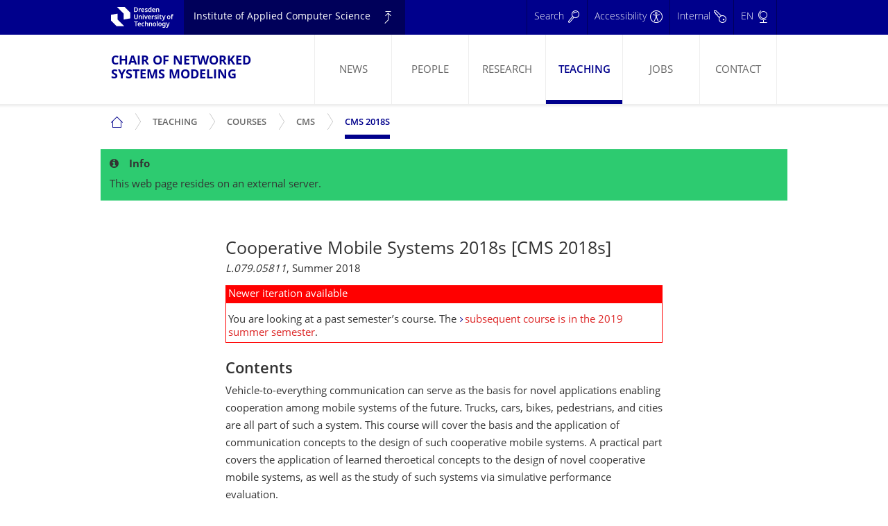

--- FILE ---
content_type: text/html
request_url: https://www.cms-labs.org/teaching/courses/cms/2018s/
body_size: 10714
content:
<!DOCTYPE html>
<!--[if lte IE 9]>
<html class="ie9 oldie" lang="en"><![endif]--><!--[if gt IE 9]><!--><html xmlns="http://www.w3.org/1999/xhtml" lang="en" xml:lang="en"><!--<![endif]-->
<head>
    <meta charset="utf-8" />
    <title>CMS 2018s — CMS — Courses — Teaching — Chair of Networked Systems Modeling — TU Dresden
</title>
    <meta name="apple-mobile-web-app-capable" content="yes" />
    <meta name="viewport" content="width=device-width, initial-scale=1.0" />
    <meta name="format-detection" content="telephone=no" />

    <meta property="og:type" content="website" />
    <meta property="og:site_name" content="TU Dresden" />
    <meta property="og:title" content="CMS 2018s" />
    <meta property="og:description" content="Newer iteration available  You are looking at a past semester&rsquo;s course. The subsequent course is in the 2019 summer semester.   Contents Vehicle-to-everything communication can serve as the basis for novel applications enabling cooperation among mobile systems of the future. Trucks, cars, bikes, pedestrians, and cities are all part of such a system. This course will cover the basis and the application of communication concepts to the design of such cooperative mobile systems." />
    <meta property="og:url" content="https://www.cms-labs.org/teaching/courses/cms/2018s/" />
    <meta property="og:image" content="https://tu-dresden.de/++theme++tud.theme.webcms2/img/tud_logo_og_square.png" />
    <meta property="og:image:width" content="420" />
    <meta property="og:image:height" content="420" />

    <!--[if gt IE 9]><!-->
    <!--<![endif]-->
<base />
<meta http-equiv="Content-Type" content="text/html; charset=utf-8" />
<meta name="description" content="Newer iteration available  You are looking at a past semester&rsquo;s course. The subsequent course is in the 2019 summer semester.   Contents Vehicle-to-everything communication can serve as the basis for novel applications enabling cooperation among mobile systems of the future. Trucks, cars, bikes, pedestrians, and cities are all part of such a system. This course will cover the basis and the application of communication concepts to the design of such cooperative mobile systems." />
<meta name="DC.format" content="text/html" />
<meta name="DC.type" content="Document" />
<meta name="DC.date.valid_range" content="2016/06/30 - " />
<meta name="DC.date.modified" content="2020-04-06T06:56:10+02:00" />
<meta name="DC.date.created" content="2016-06-27T12:22:27+02:00" />
<meta name="DC.language" content="en" />
<link href="/assets/bootstrap/bootstrap-ns.min.css" rel="stylesheet" />
<link rel="stylesheet" type="text/css" href="/assets/tud/portal_css/tud.theme.webcms2/themetud.theme.webcms2cssanonymous.min.css?v=6" />
<link rel="stylesheet" type="text/css" href="/assets/tud/portal_css/tud.theme.webcms2/resourceplone.formwidget.contenttreecontenttree.css?v=5" />
<link rel="stylesheet" type="text/css" title="Default" href="/assets/tud/default.css?v=6" />
<link rel="canonical" href="https://www.cms-labs.org/teaching/courses/cms/2018s/" />

<link rel="apple-touch-icon" sizes="180x180" href="/assets/favicons/apple-touch-icon.png" />
<link rel="icon" type="image/png" sizes="32x32" href="/assets/favicons/favicon-32x32.png" />
<link rel="icon" type="image/png" sizes="16x16" href="/assets/favicons/favicon-16x16.png" />
<link rel="manifest" href="/assets/favicons/site.webmanifest" />
<link rel="mask-icon" href="/assets/favicons/safari-pinned-tab.svg" color="#00305d" />
<link rel="shortcut icon" href="/assets/favicons/favicon.ico" />
<meta name="msapplication-TileColor" content="#00305d" />
<meta name="msapplication-config" content="/assets/favicons/browserconfig.xml" />
<meta name="theme-color" content="#00305d" />

<meta name="generator" content="Hugo 0.87.0" />

<link rel="search" href="https://tu-dresden.de/@@search" title="Search this site" />

<link href="/assets/font-awesome/css/all.min.css" rel="stylesheet" />

<script type="text/javascript" src="/assets/tud/portal_javascripts/tud.theme.webcms2/themetud.theme.webcms2jslibs.min.js"></script>
<script type="text/javascript" src="/assets/tud/portal_javascripts/tud.theme.webcms2/jquery.highlightsearchterms.js"></script>
<script type="text/javascript" src="/assets/tud/portal_javascripts/tud.theme.webcms2/resourcetud.boxes.webcmsjsboard.js"></script>
<script type="text/javascript" src="/assets/tud/portal_javascripts/tud.theme.webcms2/themetud.theme.webcms2jsmodules.min.js"></script>
<script type="text/javascript">
        jQuery(function($){
            if (typeof($.datepicker) != "undefined"){
              $.datepicker.setDefaults(
                jQuery.extend($.datepicker.regional[''],
                {dateFormat: 'mm/dd/yy'}));
            }
        });
        </script><!--[if lt IE 7]></base><![endif]--><!--[if lte IE 8]>

    <link rel="stylesheet" type="text/css" href="https://tu-dresden.de/portal_css/tud.theme.webcms2/themetud.theme.webcms2cssie6-7-8.min.css" />
        <![endif]--></head>
<body class="template-document_view portaltype-document site-TUD section-ing subsection-informatik subsection-informatik-ai subsection-informatik-ai-professur-fuer-nss icons-on userrole-anonymous" dir="ltr" data-portal-url="https://tu-dresden.de" data-base-url="https://www.cms-labs.org/teaching/courses/cms/2018s/"><div id="skiplinks" class="show-for-sr">
        <ul>
            <li>
                <a href="#portal-globalnav">Skip to main navigation.</a>
            </li>
            <li>
                <a href="#nav-breadcrumbs">Skip to secondary navigation.</a>
            </li>
            <li>
                <a href="#portal-searchbox" data-collapse="">Skip to search.</a>
            </li>
            <li>
                <a href="#main">Skip to content.</a>
            </li>
        </ul>
    </div><header role="banner" id="header">
    <div class="flyout-bar">
        <div id="flyout-lang" class="row responsive-flyout-list" data-animation="slide-vertical" data-toggler-group="flyout" data-toggler=".open">
        <nav class="columns-12" role="navigation">
            <ul id="portal-languageselector" role="menu">

                    <li role="menuitem" class="active">


                                <img alt="" src="/assets/tud/++theme++tud.theme.webcms2/img/flags/flag-en.svg" title="English" />

                            <span>English</span>

                    </li>
                    <li role="menuitem" class="">
                        <a href="https://translate.google.com/translate?sl=en&tl=de&u=https%3a%2f%2fwww.cms-labs.org%2fteaching%2fcourses%2fcms%2f2018s%2f" data-code="de" hreflang="de" lang="de" title="Deutsch" xml:lang="de">

                                <img alt="" src="/assets/tud/++theme++tud.theme.webcms2/img/flags/flag-de.svg" title="Deutsch" />

                            <span>Deutsch <br /><i class="de-automatic-translate">(via Google)</i></span>
                        </a>

                    </li>

            </ul>
        </nav>
    </div>
        <div id="flyout-search" class="row" data-toggler-group="flyout" data-animation="slide-vertical" name="top" data-toggler=".open">
        <div class="columns small-12" role="search">
            <form>
                <div class="input-group search-form">


<p>
Search is unavailable.<br />
As a workaround, consider a Google site search
<a href="https://www.google.com/search?q=site%3Acms-labs.org">for cms-labs.org</a>
or
<a href="https://www.google.com/search?q=site%3Atu-dresden.de">for tu-dresden.de</a>
</p>



                  </div>
            </form>
        </div>
    </div>
        <div id="flyout-accessibility" class="row small-collapse xlarge-uncollapse responsive-flyout-list" data-animation="slide-vertical" data-toggler-group="flyout" data-toggler=".open">
        <div class="columns small-12">
            <ul>
                
                    <li id="accessibility-accessibility_statement">
                        <a href="https://tu-dresden.de/barrierefreiheit" title="">Accessibility Statement</a>
                    </li>
                
                    <li id="accessibility-report_barrier">
                        <a href="https://tu-dresden.de/barrierefreiheit/barriere-melden" title="">Report Barrier</a>
                    </li>
                
                    <li id="accessibility-simple_language">
                        <a href="https://tu-dresden.de/leichte-sprache" title="">Simple Language</a>
                    </li>
                
                    <li id="accessibility-sign_language">
                        <a href="https://tu-dresden.de/gebaerdensprache" title="">Sign Language</a>
                    </li>
                
            </ul>
        </div>
    </div>
        <div class="row small-collapse xlarge-uncollapse responsive-flyout-list" id="flyout-internal" data-animation="slide-vertical" data-toggler-group="flyout" data-toggler=".open">
        <div class="columns small-12">
            <ul>

                <li class="separator">​</li>

                    <li id="personaltools-internal_area">
                        <a href="https://tu-dresden.de/intern" title="">Internal Area</a>
                    </li>

                    <li id="personaltools-opal">
                        <a href="https://bildungsportal.sachsen.de/tud" title="Online platform for academic learning and teaching">OPAL</a>
                    </li>

                    <li id="personaltools-slm">
                        <a href="https://portal.slm.tu-dresden.de" title="">Student Portal</a>
                    </li>

                    <li id="personaltools-fis">
                        <a href="https://fis.tu-dresden.de/portal/en/" title="Research Information System">FIS</a>
                    </li>

            </ul>
        </div>
    </div>
    </div>
    <div id="flyout-content-wrapper" data-animation="slide-vertical" data-toggler-group="flyout" data-toggler=".open">
        <div>
            <div class="row">
                <section id="flyout-content" class="columns small-12"></section>
            </div>
        </div>
    </div>
    <div class="bg-blue">
        <div class="row small-collapse xlarge-uncollapse">
            <div class="columns small-12">
                <div class="table">
                    <a id="navigator-branding" href="https://tu-dresden.de">
                        <span class="show-for-sr" translate="no">
                            TU Dresden
                        </span>
                </a>
                    <div id="navigator-level-up" class="flyout-button">
                <a href="https://tu-dresden.de/ing/informatik/ai" translate="no">Institute of Applied Computer Science</a>
            </div>
                    <nav id="nav-meta" role="navigation">
        <ul>
            <li>
                <a class="search" data-toggle="flyout-search" data-toggler-group="flyout" href="#" aria-label="Search">
                    <span aria-hidden="true" class="show-for-medium">Search</span>
                </a>
            </li>
            <li>
                <a aria-label="Accessibility" class="accessibility" data-toggle="flyout-accessibility" data-toggler-group="flyout" href="#">
                    <span aria-hidden="true" class="show-for-medium">Accessibility</span>
                </a>
            </li>
            <li>
                <a aria-label="Internal" class="internal" data-toggle="flyout-internal" data-toggler-group="flyout" href="#">
                    <span aria-hidden="true" class="show-for-medium">Internal</span>
                </a>
            </li>
            <li>
                <a class="language" data-toggle="flyout-lang" data-toggler-group="flyout" href="#" aria-label="Language set to English">
                    <span>EN</span>
                </a>
            </li>
        </ul>
    </nav>
                </div>
            </div>
        </div>
    </div>

    <div id="nav">
        <div class="row nav-wrapper small-collapse xlarge-uncollapse">
            <div class="column small-12 clearfix">
                <div id="portal-logo" class="float-left subident ">
                <a href="/" translate="no">Chair of Networked Systems Modeling</a>
            </div>
                <nav id="nav-main" class="show-for-large float-right" role="navigation" aria-label="Main menu">
            <ul role="menu">





  
  
  <li role="menuitem" class="">
    <a href="/news/">
      News
    </a>
  </li>

  
  
  <li role="menuitem" class="">
    <a href="/people/">
      People
    </a>
  </li>

  
  
  <li role="menuitem" class="">
    <a href="/research/">
      Research
    </a>
  </li>

  
  
  <li role="menuitem" class="selected">
    <a href="/teaching/">
      Teaching
    </a>
  </li>

  
  
  <li role="menuitem" class="">
    <a href="/jobs/">
      Jobs
    </a>
  </li>

  
  
  <li role="menuitem" class="">
    <a href="/contact/">
      Contact
    </a>
  </li>



            </ul>
        </nav><a id="nav-mobile-button" href="#portal-globalnav" title="Show main menu" aria-expanded="false" data-href="nav-mobile" class="hide-for-large" aria-controls="nav-mobile" data-toggler-group="mobile-nav" data-toggle="nav-mobile">
            <span class="show-for-sr">To main menu</span>
        </a>
            </div>
        </div>
        <div class="row collapse">
            <div id="nav-mobile" class="hide-for-large column medium-12" data-toggler=".open" data-animation="slide-vertical">
        <ul class="level-1">




  
  
  
  
    <li class="">
      <span>
        <a href="/">Main Menu</a>
          <em class="acc-button" data-toggle="mobile-nav-1" data-toggler-group="nav-mobile" aria-expanded="false"></em>
      </span>
        <ul data-toggler="open" data-toggler-group="nav-mobile" data-animation="slide-vertical" id="mobile-nav-1" class="level-2 ">
          
            
            
          <li class="">
            <a href="/news/"> <span>News</span> </a>
          </li>
          
            
            
          <li class="">
            <a href="/people/"> <span>People</span> </a>
          </li>
          
            
            
          <li class="">
            <a href="/research/"> <span>Research</span> </a>
          </li>
          
            
            
          <li class="selected">
            <a href="/teaching/"> <span>Teaching</span> </a>
          </li>
          
            
            
          <li class="">
            <a href="/jobs/"> <span>Jobs</span> </a>
          </li>
          
            
            
          <li class="">
            <a href="/contact/"> <span>Contact</span> </a>
          </li>
          
        </ul>
    </li>
  


  
  
  
  
  
  
    
      
  
  
  
  
  

    
      
  
  
  
  
  

    
      
  
  
  
  
  

    
      
  
  
  
  
  

    
      
  
  
  
  
  

    
      
  
  
  
  
  

    
      
  
  
  
  
  

    
      
  
  
  
  
  

    
      
  
  
  
  
  

    
      
  
  
  
  
  

    
      
  
  
  
  
  

    
      
  
  
  
  
  

    
      
  
  
  
  
  

    
      
  
  
  
  
  

    
      
  
  
  
  
  

    
      
  
  
  
  
  

    
      
  
  
  
  
  

    
      
  
  
  
  
  

    
      
  
  
  
  
  

    
      
  
  
  
  
  

    
      
  
  
  
  
  

    
      
  
  
  
  
  

    
      
  
  
  
  
  

    
      
  
  
  
  
  

    
      
  
  
  
  
  

    
      
  
  
  
  
  

    
      
  
  
  
  
  

    
      
  
  
  
  
  

    
      
  
  
  
  
  

    
      
  
  
  
  
  

    
      
  
  
  
  
  

    
      
  
  
  
  
  

    
      
  
  
  
  
  

    
      
  
  
  
  
  

    
      
  
  
  
  
  

    
      
  
  
  
  
  

    
      
  
  
  
  
  

    
      
  
  
  
  
  

    
      
  
  
  
  
  

    
      
  
  
  
  
  

    
      
  
  
  
  
  

    
      
  
  
  
  
  

    
      
  
  
  
  
  

    
      
  
  
  
  
  

    
      
  
  
  
  
  

    
      
  
  
  
  
  

    
      
  
  
  
  
  

    
      
  
  
  
  
  

    
      
  
  
  
  
  

    
      
  
  
  
  
  

    
      
  
  
  
  
  

    
      
  
  
  
  
  

    
      
  
  
  
  
  

    
      
  
  
  
  
  

    
      
  
  
  
  
  

    
      
  
  
  
  
  

    
      
  
  
  
  
  

    
      
  
  
  
  
  

    
      
  
  
  
  
  

    
      
  
  
  
  
  

    
      
  
  
  
  
  

    
      
  
  
  
  
  

    
      
  
  
  
  
  

    
      
  
  
  
  
  

    
      
  
  
  
  
  

    
      
  
  
  
  
  

    
      
  
  
  
  
  

    
      
  
  
  
  
  

    
      
  
  
  
  
  

    
      
  
  
  
  
  

    
      
  
  
  
  
  

    
      
  
  
  
  
  

    
      
  
  
  
  
  

    
      
  
  
  
  
  

    
      
  
  
  
  
  

    
      
  
  
  
  
  

    
      
  
  
  
  
  

    
      
  
  
  
  
  

    
      
  
  
  
  
  

    
      
  
  
  
  
  

    
      
  
  
  
  
  

    
      
  
  
  
  
  

    
  


  
  
  
  
  
  
    
      
  
  
  
  
  
    
      
  
  
  
  
  

    
      
  
  
  
  
  

    
      
  
  
  
  
  

    
      
  
  
  
  
  

    
      
  
  
  
  
  

    
      
  
  
  
  
  

    
  

    
      
  
  
  
  
  

    
      
  
  
  
  
  

    
      
  
  
  
  
  

    
      
  
  
  
  
  

    
      
  
  
  
  
  

    
      
  
  
  
  
  

    
      
  
  
  
  
  
    
      
  
  
  
  
  

    
      
  
  
  
  
  

    
      
  
  
  
  
  

    
      
  
  
  
  
  

    
  

    
      
  
  
  
  
  
    
      
  
  
  
  
  

    
      
  
  
  
  
  

    
  

    
      
  
  
  
  
  
    
      
  
  
  
  
  

    
      
  
  
  
  
  

    
      
  
  
  
  
  

    
      
  
  
  
  
  

    
      
  
  
  
  
  

    
      
  
  
  
  
  

    
  

    
      
  
  
  
  
  
    
      
  
  
  
  
  

    
      
  
  
  
  
  

    
      
  
  
  
  
  

    
      
  
  
  
  
  

    
      
  
  
  
  
  

    
      
  
  
  
  
  

    
  

    
      
  
  
  
  
  
    
      
  
  
  
  
  

    
      
  
  
  
  
  

    
      
  
  
  
  
  

    
      
  
  
  
  
  

    
      
  
  
  
  
  

    
      
  
  
  
  
  

    
  

    
      
  
  
  
  
  
    
      
  
  
  
  
  

    
      
  
  
  
  
  

    
  

    
      
  
  
  
  
  

    
      
  
  
  
  
  

    
      
  
  
  
  
  

    
      
  
  
  
  
  

    
      
  
  
  
  
  

    
      
  
  
  
  
  

    
      
  
  
  
  
  

    
      
  
  
  
  
  

    
      
  
  
  
  
  

    
      
  
  
  
  
  

    
      
  
  
  
  
  

    
      
  
  
  
  
  

    
      
  
  
  
  
  

    
      
  
  
  
  
  

    
      
  
  
  
  
  

    
  


  
  
  
  
  
  
    
      
  
  
  
  
  
    
      
  
  
  
  
  

    
      
  
  
  
  
  

    
      
  
  
  
  
  

    
      
  
  
  
  
  

    
      
  
  
  
  
  

    
      
  
  
  
  
  

    
      
  
  
  
  
  

    
      
  
  
  
  
  

    
      
  
  
  
  
  

    
      
  
  
  
  
  

    
      
  
  
  
  
  

    
      
  
  
  
  
  

    
      
  
  
  
  
  

    
      
  
  
  
  
  

    
      
  
  
  
  
  

    
      
  
  
  
  
  

    
      
  
  
  
  
  

    
      
  
  
  
  
  

    
      
  
  
  
  
  

    
      
  
  
  
  
  

    
      
  
  
  
  
  

    
      
  
  
  
  
  

    
      
  
  
  
  
  

    
      
  
  
  
  
  

    
      
  
  
  
  
  

    
      
  
  
  
  
  

    
  

    
      
  
  
  
  
  

    
      
  
  
  
  
  
    
      
  
  
  
  
  

    
      
  
  
  
  
  

    
      
  
  
  
  
  

    
      
  
  
  
  
  

    
      
  
  
  
  
  

    
      
  
  
  
  
  

    
  

    
  


  
  
  
  
  
    <li class="">
      <span>
        <a href="/teaching/">Teaching</a>
        
          <em class="acc-button" data-toggle="mobile-nav-182" data-toggler-group="nav-mobile" aria-expanded="false"></em>
        
      </span>
      
        <ul data-toggler="open" data-toggler-group="nav-mobile" data-animation="slide-vertical" id="mobile-nav-182" class="level-2 ">
          
            
            
            
            
              <li class="selected">
                <a href="/teaching/courses/"> <span>Courses</span> </a>
              </li>
            
          
            
            
            
            
              <li class="">
                <a href="/teaching/exams/"> <span>Exams</span> </a>
              </li>
            
          
            
            
            
            
              <li class="">
                <a href="/teaching/theses/"> <span>Theses</span> </a>
              </li>
            
          
        </ul>
      
    </li>
  
  
    
      
  
  
  
  
    <li class="">
      <span>
        <a href="/teaching/courses/">Courses</a>
        
          <em class="acc-button" data-toggle="mobile-nav-183" data-toggler-group="nav-mobile" aria-expanded="false"></em>
        
      </span>
      
        <ul data-toggler="open" data-toggler-group="nav-mobile" data-animation="slide-vertical" id="mobile-nav-183" class="level-2 ">
          
            
            
            
            
              <li class="">
                <a href="/teaching/courses/c2x/"> <span>C2X</span> </a>
              </li>
            
          
            
            
            
            
              <li class="">
                <a href="/teaching/courses/clc/"> <span>CLC</span> </a>
              </li>
            
          
            
            
            
            
              <li class="selected">
                <a href="/teaching/courses/cms/"> <span>CMS</span> </a>
              </li>
            
          
            
            
            
            
              <li class="">
                <a href="/teaching/courses/foli/"> <span>FoLi</span> </a>
              </li>
            
          
            
            
            
            
              <li class="">
                <a href="/teaching/courses/for/"> <span>FOR</span> </a>
              </li>
            
          
            
            
            
            
              <li class="">
                <a href="/teaching/courses/hs/"> <span>HS</span> </a>
              </li>
            
          
            
            
            
            
              <li class="">
                <a href="/teaching/courses/lndw/"> <span>LNDW</span> </a>
              </li>
            
          
            
            
            
            
              <li class="">
                <a href="/teaching/courses/ms/"> <span>MS</span> </a>
              </li>
            
          
            
            
            
            
              <li class="">
                <a href="/teaching/courses/nwsim/"> <span>NwSim</span> </a>
              </li>
            
          
            
            
            
            
              <li class="">
                <a href="/teaching/courses/oss/"> <span>OSS</span> </a>
              </li>
            
          
            
            
            
            
              <li class="">
                <a href="/teaching/courses/pb/"> <span>PB</span> </a>
              </li>
            
          
            
            
            
            
              <li class="">
                <a href="/teaching/courses/pg/"> <span>PG</span> </a>
              </li>
            
          
            
            
            
            
              <li class="">
                <a href="/teaching/courses/pr/"> <span>PR</span> </a>
              </li>
            
          
            
            
            
            
              <li class="">
                <a href="/teaching/courses/ps/"> <span>PS</span> </a>
              </li>
            
          
            
            
            
            
              <li class="">
                <a href="/teaching/courses/sitlab/"> <span>SITLab</span> </a>
              </li>
            
          
            
            
            
            
              <li class="">
                <a href="/teaching/courses/wia/"> <span>WIA</span> </a>
              </li>
            
          
            
            
            
            
              <li class="">
                <a href="/teaching/courses/fzk/"> <span>FzK</span> </a>
              </li>
            
          
            
            
            
            
              <li class="">
                <a href="/teaching/courses/gp/"> <span>GP</span> </a>
              </li>
            
          
        </ul>
      
    </li>
  
  
    
      
  
  
  
  
  
    
      
  
  
  
  
  

    
      
  
  
  
  
  

    
      
  
  
  
  
  

    
      
  
  
  
  
  

    
      
  
  
  
  
  

    
      
  
  
  
  
  

    
      
  
  
  
  
  

    
      
  
  
  
  
  

    
      
  
  
  
  
  

    
  

    
      
  
  
  
  
  
    
      
  
  
  
  
  

    
      
  
  
  
  
  

    
      
  
  
  
  
  

    
      
  
  
  
  
  

    
      
  
  
  
  
  

    
      
  
  
  
  
  

    
      
  
  
  
  
  

    
  

    
      
  
  
  
  
    <li class="">
      <span>
        <a href="/teaching/courses/cms/">CMS</a>
        
          <em class="acc-button" data-toggle="mobile-nav-202" data-toggler-group="nav-mobile" aria-expanded="false"></em>
        
      </span>
      
        <ul data-toggler="open" data-toggler-group="nav-mobile" data-animation="slide-vertical" id="mobile-nav-202" class="level-2 ">
          
            
            
            
            
              <li class="">
                <a href="/teaching/courses/cms/2025w/"> <span>CMS 2025w</span> </a>
              </li>
            
          
            
            
            
            
              <li class="">
                <a href="/teaching/courses/cms/2025s/"> <span>CMS 2025s</span> </a>
              </li>
            
          
            
            
            
            
              <li class="">
                <a href="/teaching/courses/cms/2024w/"> <span>CMS 2024w</span> </a>
              </li>
            
          
            
            
            
            
              <li class="">
                <a href="/teaching/courses/cms/2024s/"> <span>CMS 2024s</span> </a>
              </li>
            
          
            
            
            
            
              <li class="">
                <a href="/teaching/courses/cms/2023w/"> <span>CMS 2023w</span> </a>
              </li>
            
          
            
            
            
            
              <li class="">
                <a href="/teaching/courses/cms/2023s/"> <span>CMS 2023s</span> </a>
              </li>
            
          
            
            
            
            
              <li class="">
                <a href="/teaching/courses/cms/2022w/"> <span>CMS 2022w</span> </a>
              </li>
            
          
            
            
            
            
              <li class="">
                <a href="/teaching/courses/cms/2022s/"> <span>CMS 2022s</span> </a>
              </li>
            
          
            
            
            
            
              <li class="">
                <a href="/teaching/courses/cms/2021w/"> <span>CMS 2021w</span> </a>
              </li>
            
          
            
            
            
            
              <li class="">
                <a href="/teaching/courses/cms/2021s/"> <span>CMS 2021s</span> </a>
              </li>
            
          
            
            
            
            
              <li class="">
                <a href="/teaching/courses/cms/2020w/"> <span>CMS 2020w</span> </a>
              </li>
            
          
            
            
            
            
              <li class="">
                <a href="/teaching/courses/cms/2020s/"> <span>CMS 2020s</span> </a>
              </li>
            
          
            
            
            
            
              <li class="">
                <a href="/teaching/courses/cms/2019s/"> <span>CMS 2019s</span> </a>
              </li>
            
          
            
            
            
            
              <li class="selected">
                <a href="/teaching/courses/cms/2018s/"> <span>CMS 2018s</span> </a>
              </li>
            
          
        </ul>
      
    </li>
  
  
    
      
  
  
  
  
  

    
      
  
  
  
  
  

    
      
  
  
  
  
  

    
      
  
  
  
  
  

    
      
  
  
  
  
  

    
      
  
  
  
  
  

    
      
  
  
  
  
  

    
      
  
  
  
  
  

    
      
  
  
  
  
  

    
      
  
  
  
  
  

    
      
  
  
  
  
  

    
      
  
  
  
  
  

    
      
  
  
  
  
  

    
      
  
  
  
  
    <li class="selected">
      <span>
        <a href="/teaching/courses/cms/2018s/">CMS 2018s</a>
        
      </span>
      
    </li>
  
  

    
  

    
      
  
  
  
  
  
    
      
  
  
  
  
  

    
      
  
  
  
  
  

    
      
  
  
  
  
  

    
      
  
  
  
  
  

    
      
  
  
  
  
  

    
  

    
      
  
  
  
  
  

    
      
  
  
  
  
  
    
      
  
  
  
  
  

    
      
  
  
  
  
  

    
      
  
  
  
  
  

    
      
  
  
  
  
  

    
      
  
  
  
  
  

    
      
  
  
  
  
  

    
      
  
  
  
  
  

    
      
  
  
  
  
  

    
      
  
  
  
  
  

    
      
  
  
  
  
  

    
      
  
  
  
  
  

    
  

    
      
  
  
  
  
  
    
      
  
  
  
  
  

    
      
  
  
  
  
  

    
      
  
  
  
  
  

    
      
  
  
  
  
  

    
      
  
  
  
  
  

    
  

    
      
  
  
  
  
  
    
      
  
  
  
  
  

    
  

    
      
  
  
  
  
  
    
      
  
  
  
  
  

    
      
  
  
  
  
  

    
      
  
  
  
  
  

    
      
  
  
  
  
  

    
      
  
  
  
  
  

    
      
  
  
  
  
  

    
      
  
  
  
  
  

    
      
  
  
  
  
  

    
      
  
  
  
  
  

    
      
  
  
  
  
  

    
      
  
  
  
  
  

    
  

    
      
  
  
  
  
  
    
      
  
  
  
  
  

    
      
  
  
  
  
  

    
      
  
  
  
  
  

    
  

    
      
  
  
  
  
  
    
      
  
  
  
  
  

    
      
  
  
  
  
  

    
      
  
  
  
  
  

    
      
  
  
  
  
  

    
      
  
  
  
  
  

    
      
  
  
  
  
  

    
      
  
  
  
  
  

    
  

    
      
  
  
  
  
  
    
      
  
  
  
  
  

    
      
  
  
  
  
  

    
  

    
      
  
  
  
  
  
    
      
  
  
  
  
  

    
      
  
  
  
  
  

    
      
  
  
  
  
  

    
      
  
  
  
  
  

    
      
  
  
  
  
  

    
      
  
  
  
  
  

    
      
  
  
  
  
  

    
      
  
  
  
  
  

    
      
  
  
  
  
  

    
      
  
  
  
  
  

    
  

    
      
  
  
  
  
  
    
      
  
  
  
  
  

    
      
  
  
  
  
  

    
      
  
  
  
  
  

    
      
  
  
  
  
  

    
      
  
  
  
  
  

    
  

    
      
  
  
  
  
  
    
      
  
  
  
  
  

    
  

    
      
  
  
  
  
  
    
      
  
  
  
  
  

    
  

    
      
  
  
  
  
  
    
      
  
  
  
  
  

    
  

    
      
  
  
  
  
  
    
      
  
  
  
  
  

    
  

    
  

    
      
  
  
  
  
  

    
      
  
  
  
  
  
    
      
  
  
  
  
  

    
      
  
  
  
  
  

    
      
  
  
  
  
  

    
      
  
  
  
  
  

    
      
  
  
  
  
  

    
      
  
  
  
  
  

    
      
  
  
  
  
  

    
      
  
  
  
  
  

    
      
  
  
  
  
  

    
      
  
  
  
  
  

    
      
  
  
  
  
  

    
      
  
  
  
  
  

    
      
  
  
  
  
  

    
      
  
  
  
  
  

    
      
  
  
  
  
  

    
      
  
  
  
  
  

    
      
  
  
  
  
  

    
      
  
  
  
  
  

    
      
  
  
  
  
  

    
      
  
  
  
  
  

    
      
  
  
  
  
  

    
      
  
  
  
  
  

    
      
  
  
  
  
  

    
      
  
  
  
  
  

    
      
  
  
  
  
  

    
      
  
  
  
  
  

    
      
  
  
  
  
  

    
      
  
  
  
  
  

    
      
  
  
  
  
  

    
      
  
  
  
  
  

    
      
  
  
  
  
  

    
      
  
  
  
  
  

    
      
  
  
  
  
  

    
      
  
  
  
  
  

    
      
  
  
  
  
  

    
      
  
  
  
  
  

    
      
  
  
  
  
  

    
      
  
  
  
  
  

    
      
  
  
  
  
  

    
      
  
  
  
  
  

    
      
  
  
  
  
  

    
      
  
  
  
  
  

    
      
  
  
  
  
  

    
      
  
  
  
  
  

    
      
  
  
  
  
  

    
      
  
  
  
  
  

    
      
  
  
  
  
  

    
      
  
  
  
  
  

    
      
  
  
  
  
  

    
      
  
  
  
  
  

    
      
  
  
  
  
  

    
      
  
  
  
  
  

    
      
  
  
  
  
  

    
      
  
  
  
  
  

    
      
  
  
  
  
  

    
      
  
  
  
  
  

    
      
  
  
  
  
  

    
      
  
  
  
  
  

    
      
  
  
  
  
  

    
      
  
  
  
  
  

    
      
  
  
  
  
  

    
      
  
  
  
  
  

    
      
  
  
  
  
  

    
      
  
  
  
  
  

    
      
  
  
  
  
  

    
      
  
  
  
  
  

    
      
  
  
  
  
  

    
      
  
  
  
  
  

    
      
  
  
  
  
  

    
      
  
  
  
  
  

    
      
  
  
  
  
  

    
      
  
  
  
  
  

    
      
  
  
  
  
  

    
      
  
  
  
  
  

    
      
  
  
  
  
  

    
      
  
  
  
  
  

    
      
  
  
  
  
  

    
      
  
  
  
  
  

    
  

    
  


  
  
  
  
  
  


  
  
  
  
  
  





        </ul>
    </div>
        </div>
        <div class="row">
            <nav id="nav-breadcrumbs" class="column nav-breadcrumbs show-for-large" aria-label="Breadcrumb Menu">
<ul role="menubar">

  <li role="menuitem" class="start">
    <a href="/">
      <span class="show-for-sr" translate="no">Chair of Networked Systems Modeling</span>
    </a>
  </li>




  
  
  
  
  
  
  
    
      
  
  
  
  
  
  

    
      
  
  
  
  
  
  

    
      
  
  
  
  
  
  

    
      
  
  
  
  
  
  

    
      
  
  
  
  
  
  

    
      
  
  
  
  
  
  

    
      
  
  
  
  
  
  

    
      
  
  
  
  
  
  

    
      
  
  
  
  
  
  

    
      
  
  
  
  
  
  

    
      
  
  
  
  
  
  

    
      
  
  
  
  
  
  

    
      
  
  
  
  
  
  

    
      
  
  
  
  
  
  

    
      
  
  
  
  
  
  

    
      
  
  
  
  
  
  

    
      
  
  
  
  
  
  

    
      
  
  
  
  
  
  

    
      
  
  
  
  
  
  

    
      
  
  
  
  
  
  

    
      
  
  
  
  
  
  

    
      
  
  
  
  
  
  

    
      
  
  
  
  
  
  

    
      
  
  
  
  
  
  

    
      
  
  
  
  
  
  

    
      
  
  
  
  
  
  

    
      
  
  
  
  
  
  

    
      
  
  
  
  
  
  

    
      
  
  
  
  
  
  

    
      
  
  
  
  
  
  

    
      
  
  
  
  
  
  

    
      
  
  
  
  
  
  

    
      
  
  
  
  
  
  

    
      
  
  
  
  
  
  

    
      
  
  
  
  
  
  

    
      
  
  
  
  
  
  

    
      
  
  
  
  
  
  

    
      
  
  
  
  
  
  

    
      
  
  
  
  
  
  

    
      
  
  
  
  
  
  

    
      
  
  
  
  
  
  

    
      
  
  
  
  
  
  

    
      
  
  
  
  
  
  

    
      
  
  
  
  
  
  

    
      
  
  
  
  
  
  

    
      
  
  
  
  
  
  

    
      
  
  
  
  
  
  

    
      
  
  
  
  
  
  

    
      
  
  
  
  
  
  

    
      
  
  
  
  
  
  

    
      
  
  
  
  
  
  

    
      
  
  
  
  
  
  

    
      
  
  
  
  
  
  

    
      
  
  
  
  
  
  

    
      
  
  
  
  
  
  

    
      
  
  
  
  
  
  

    
      
  
  
  
  
  
  

    
      
  
  
  
  
  
  

    
      
  
  
  
  
  
  

    
      
  
  
  
  
  
  

    
      
  
  
  
  
  
  

    
      
  
  
  
  
  
  

    
      
  
  
  
  
  
  

    
      
  
  
  
  
  
  

    
      
  
  
  
  
  
  

    
      
  
  
  
  
  
  

    
      
  
  
  
  
  
  

    
      
  
  
  
  
  
  

    
      
  
  
  
  
  
  

    
      
  
  
  
  
  
  

    
      
  
  
  
  
  
  

    
      
  
  
  
  
  
  

    
      
  
  
  
  
  
  

    
      
  
  
  
  
  
  

    
      
  
  
  
  
  
  

    
      
  
  
  
  
  
  

    
      
  
  
  
  
  
  

    
      
  
  
  
  
  
  

    
      
  
  
  
  
  
  

    
      
  
  
  
  
  
  

    
      
  
  
  
  
  
  

    
      
  
  
  
  
  
  

    
  


  
  
  
  
  
  
  
    
      
  
  
  
  
  
  
    
      
  
  
  
  
  
  

    
      
  
  
  
  
  
  

    
      
  
  
  
  
  
  

    
      
  
  
  
  
  
  

    
      
  
  
  
  
  
  

    
      
  
  
  
  
  
  

    
  

    
      
  
  
  
  
  
  

    
      
  
  
  
  
  
  

    
      
  
  
  
  
  
  

    
      
  
  
  
  
  
  

    
      
  
  
  
  
  
  

    
      
  
  
  
  
  
  

    
      
  
  
  
  
  
  
    
      
  
  
  
  
  
  

    
      
  
  
  
  
  
  

    
      
  
  
  
  
  
  

    
      
  
  
  
  
  
  

    
  

    
      
  
  
  
  
  
  
    
      
  
  
  
  
  
  

    
      
  
  
  
  
  
  

    
  

    
      
  
  
  
  
  
  
    
      
  
  
  
  
  
  

    
      
  
  
  
  
  
  

    
      
  
  
  
  
  
  

    
      
  
  
  
  
  
  

    
      
  
  
  
  
  
  

    
      
  
  
  
  
  
  

    
  

    
      
  
  
  
  
  
  
    
      
  
  
  
  
  
  

    
      
  
  
  
  
  
  

    
      
  
  
  
  
  
  

    
      
  
  
  
  
  
  

    
      
  
  
  
  
  
  

    
      
  
  
  
  
  
  

    
  

    
      
  
  
  
  
  
  
    
      
  
  
  
  
  
  

    
      
  
  
  
  
  
  

    
      
  
  
  
  
  
  

    
      
  
  
  
  
  
  

    
      
  
  
  
  
  
  

    
      
  
  
  
  
  
  

    
  

    
      
  
  
  
  
  
  
    
      
  
  
  
  
  
  

    
      
  
  
  
  
  
  

    
  

    
      
  
  
  
  
  
  

    
      
  
  
  
  
  
  

    
      
  
  
  
  
  
  

    
      
  
  
  
  
  
  

    
      
  
  
  
  
  
  

    
      
  
  
  
  
  
  

    
      
  
  
  
  
  
  

    
      
  
  
  
  
  
  

    
      
  
  
  
  
  
  

    
      
  
  
  
  
  
  

    
      
  
  
  
  
  
  

    
      
  
  
  
  
  
  

    
      
  
  
  
  
  
  

    
      
  
  
  
  
  
  

    
      
  
  
  
  
  
  

    
  


  
  
  
  
  
  
  
    
      
  
  
  
  
  
  
    
      
  
  
  
  
  
  

    
      
  
  
  
  
  
  

    
      
  
  
  
  
  
  

    
      
  
  
  
  
  
  

    
      
  
  
  
  
  
  

    
      
  
  
  
  
  
  

    
      
  
  
  
  
  
  

    
      
  
  
  
  
  
  

    
      
  
  
  
  
  
  

    
      
  
  
  
  
  
  

    
      
  
  
  
  
  
  

    
      
  
  
  
  
  
  

    
      
  
  
  
  
  
  

    
      
  
  
  
  
  
  

    
      
  
  
  
  
  
  

    
      
  
  
  
  
  
  

    
      
  
  
  
  
  
  

    
      
  
  
  
  
  
  

    
      
  
  
  
  
  
  

    
      
  
  
  
  
  
  

    
      
  
  
  
  
  
  

    
      
  
  
  
  
  
  

    
      
  
  
  
  
  
  

    
      
  
  
  
  
  
  

    
      
  
  
  
  
  
  

    
      
  
  
  
  
  
  

    
  

    
      
  
  
  
  
  
  

    
      
  
  
  
  
  
  
    
      
  
  
  
  
  
  

    
      
  
  
  
  
  
  

    
      
  
  
  
  
  
  

    
      
  
  
  
  
  
  

    
      
  
  
  
  
  
  

    
      
  
  
  
  
  
  

    
  

    
  


  
  
  
  
  
    <li role="menuitem" class="">
      <a href="/teaching/" data-href="nav-558" id="nav-558">
        Teaching
        
          <button class="show-for-sr" aria-expanded="false">Show submenu</button>
        
      </a>
    
      <div class="hover-h"></div>
      <div class="subnav ancestor-subnav">
        <ul role="menu" aria-labelledby="nav-558">
          
            
            
            
            
              <li role="menuitem" class="selected">
                  <a href="/teaching/courses/">Courses</a>
              </li>
            
          
            
            
            
            
              <li role="menuitem" class="">
                  <a href="/teaching/exams/">Exams</a>
              </li>
            
          
            
            
            
            
              <li role="menuitem" class="">
                  <a href="/teaching/theses/">Theses</a>
              </li>
            
          
        </ul>
      </div>
    
    </li>
  
  
  
    
      
  
  
  
  
    <li role="menuitem" class="">
      <a href="/teaching/courses/" data-href="nav-559" id="nav-559">
        Courses
        
          <button class="show-for-sr" aria-expanded="false">Show submenu</button>
        
      </a>
    
      <div class="hover-h"></div>
      <div class="subnav ancestor-subnav">
        <ul role="menu" aria-labelledby="nav-559">
          
            
            
            
            
              <li role="menuitem" class="">
                  <a href="/teaching/courses/c2x/">C2X</a>
              </li>
            
          
            
            
            
            
              <li role="menuitem" class="">
                  <a href="/teaching/courses/clc/">CLC</a>
              </li>
            
          
            
            
            
            
              <li role="menuitem" class="selected">
                  <a href="/teaching/courses/cms/">CMS</a>
              </li>
            
          
            
            
            
            
              <li role="menuitem" class="">
                  <a href="/teaching/courses/foli/">FoLi</a>
              </li>
            
          
            
            
            
            
              <li role="menuitem" class="">
                  <a href="/teaching/courses/for/">FOR</a>
              </li>
            
          
            
            
            
            
              <li role="menuitem" class="">
                  <a href="/teaching/courses/hs/">HS</a>
              </li>
            
          
            
            
            
            
              <li role="menuitem" class="">
                  <a href="/teaching/courses/lndw/">LNDW</a>
              </li>
            
          
            
            
            
            
              <li role="menuitem" class="">
                  <a href="/teaching/courses/ms/">MS</a>
              </li>
            
          
            
            
            
            
              <li role="menuitem" class="">
                  <a href="/teaching/courses/nwsim/">NwSim</a>
              </li>
            
          
            
            
            
            
              <li role="menuitem" class="">
                  <a href="/teaching/courses/oss/">OSS</a>
              </li>
            
          
            
            
            
            
              <li role="menuitem" class="">
                  <a href="/teaching/courses/pb/">PB</a>
              </li>
            
          
            
            
            
            
              <li role="menuitem" class="">
                  <a href="/teaching/courses/pg/">PG</a>
              </li>
            
          
            
            
            
            
              <li role="menuitem" class="">
                  <a href="/teaching/courses/pr/">PR</a>
              </li>
            
          
            
            
            
            
              <li role="menuitem" class="">
                  <a href="/teaching/courses/ps/">PS</a>
              </li>
            
          
            
            
            
            
              <li role="menuitem" class="">
                  <a href="/teaching/courses/sitlab/">SITLab</a>
              </li>
            
          
            
            
            
            
              <li role="menuitem" class="">
                  <a href="/teaching/courses/wia/">WIA</a>
              </li>
            
          
            
            
            
            
              <li role="menuitem" class="">
                  <a href="/teaching/courses/fzk/">FzK</a>
              </li>
            
          
            
            
            
            
              <li role="menuitem" class="">
                  <a href="/teaching/courses/gp/">GP</a>
              </li>
            
          
        </ul>
      </div>
    
    </li>
  
  
  
    
      
  
  
  
  
  
  
    
      
  
  
  
  
  
  

    
      
  
  
  
  
  
  

    
      
  
  
  
  
  
  

    
      
  
  
  
  
  
  

    
      
  
  
  
  
  
  

    
      
  
  
  
  
  
  

    
      
  
  
  
  
  
  

    
      
  
  
  
  
  
  

    
      
  
  
  
  
  
  

    
  

    
      
  
  
  
  
  
  
    
      
  
  
  
  
  
  

    
      
  
  
  
  
  
  

    
      
  
  
  
  
  
  

    
      
  
  
  
  
  
  

    
      
  
  
  
  
  
  

    
      
  
  
  
  
  
  

    
      
  
  
  
  
  
  

    
  

    
      
  
  
  
  
    <li role="menuitem" class="">
      <a href="/teaching/courses/cms/" data-href="nav-578" id="nav-578">
        CMS
        
          <button class="show-for-sr" aria-expanded="false">Show submenu</button>
        
      </a>
    
      <div class="hover-h"></div>
      <div class="subnav ancestor-subnav">
        <ul role="menu" aria-labelledby="nav-578">
          
            
            
            
            
              <li role="menuitem" class="">
                  <a href="/teaching/courses/cms/2025w/">CMS 2025w</a>
              </li>
            
          
            
            
            
            
              <li role="menuitem" class="">
                  <a href="/teaching/courses/cms/2025s/">CMS 2025s</a>
              </li>
            
          
            
            
            
            
              <li role="menuitem" class="">
                  <a href="/teaching/courses/cms/2024w/">CMS 2024w</a>
              </li>
            
          
            
            
            
            
              <li role="menuitem" class="">
                  <a href="/teaching/courses/cms/2024s/">CMS 2024s</a>
              </li>
            
          
            
            
            
            
              <li role="menuitem" class="">
                  <a href="/teaching/courses/cms/2023w/">CMS 2023w</a>
              </li>
            
          
            
            
            
            
              <li role="menuitem" class="">
                  <a href="/teaching/courses/cms/2023s/">CMS 2023s</a>
              </li>
            
          
            
            
            
            
              <li role="menuitem" class="">
                  <a href="/teaching/courses/cms/2022w/">CMS 2022w</a>
              </li>
            
          
            
            
            
            
              <li role="menuitem" class="">
                  <a href="/teaching/courses/cms/2022s/">CMS 2022s</a>
              </li>
            
          
            
            
            
            
              <li role="menuitem" class="">
                  <a href="/teaching/courses/cms/2021w/">CMS 2021w</a>
              </li>
            
          
            
            
            
            
              <li role="menuitem" class="">
                  <a href="/teaching/courses/cms/2021s/">CMS 2021s</a>
              </li>
            
          
            
            
            
            
              <li role="menuitem" class="">
                  <a href="/teaching/courses/cms/2020w/">CMS 2020w</a>
              </li>
            
          
            
            
            
            
              <li role="menuitem" class="">
                  <a href="/teaching/courses/cms/2020s/">CMS 2020s</a>
              </li>
            
          
            
            
            
            
              <li role="menuitem" class="">
                  <a href="/teaching/courses/cms/2019s/">CMS 2019s</a>
              </li>
            
          
            
            
            
            
              <li role="menuitem" class="selected">
                  <a href="/teaching/courses/cms/2018s/">CMS 2018s</a>
              </li>
            
          
        </ul>
      </div>
    
    </li>
  
  
  
    
      
  
  
  
  
  
  

    
      
  
  
  
  
  
  

    
      
  
  
  
  
  
  

    
      
  
  
  
  
  
  

    
      
  
  
  
  
  
  

    
      
  
  
  
  
  
  

    
      
  
  
  
  
  
  

    
      
  
  
  
  
  
  

    
      
  
  
  
  
  
  

    
      
  
  
  
  
  
  

    
      
  
  
  
  
  
  

    
      
  
  
  
  
  
  

    
      
  
  
  
  
  
  

    
      
  
  
  
  
    <li role="menuitem" class="end">
      <a href="/teaching/courses/cms/2018s/" data-href="nav-592" id="nav-592">
        CMS 2018s
        
      </a>
    
    </li>
  
  
    
    
  
  

    
  

    
      
  
  
  
  
  
  
    
      
  
  
  
  
  
  

    
      
  
  
  
  
  
  

    
      
  
  
  
  
  
  

    
      
  
  
  
  
  
  

    
      
  
  
  
  
  
  

    
  

    
      
  
  
  
  
  
  

    
      
  
  
  
  
  
  
    
      
  
  
  
  
  
  

    
      
  
  
  
  
  
  

    
      
  
  
  
  
  
  

    
      
  
  
  
  
  
  

    
      
  
  
  
  
  
  

    
      
  
  
  
  
  
  

    
      
  
  
  
  
  
  

    
      
  
  
  
  
  
  

    
      
  
  
  
  
  
  

    
      
  
  
  
  
  
  

    
      
  
  
  
  
  
  

    
  

    
      
  
  
  
  
  
  
    
      
  
  
  
  
  
  

    
      
  
  
  
  
  
  

    
      
  
  
  
  
  
  

    
      
  
  
  
  
  
  

    
      
  
  
  
  
  
  

    
  

    
      
  
  
  
  
  
  
    
      
  
  
  
  
  
  

    
  

    
      
  
  
  
  
  
  
    
      
  
  
  
  
  
  

    
      
  
  
  
  
  
  

    
      
  
  
  
  
  
  

    
      
  
  
  
  
  
  

    
      
  
  
  
  
  
  

    
      
  
  
  
  
  
  

    
      
  
  
  
  
  
  

    
      
  
  
  
  
  
  

    
      
  
  
  
  
  
  

    
      
  
  
  
  
  
  

    
      
  
  
  
  
  
  

    
  

    
      
  
  
  
  
  
  
    
      
  
  
  
  
  
  

    
      
  
  
  
  
  
  

    
      
  
  
  
  
  
  

    
  

    
      
  
  
  
  
  
  
    
      
  
  
  
  
  
  

    
      
  
  
  
  
  
  

    
      
  
  
  
  
  
  

    
      
  
  
  
  
  
  

    
      
  
  
  
  
  
  

    
      
  
  
  
  
  
  

    
      
  
  
  
  
  
  

    
  

    
      
  
  
  
  
  
  
    
      
  
  
  
  
  
  

    
      
  
  
  
  
  
  

    
  

    
      
  
  
  
  
  
  
    
      
  
  
  
  
  
  

    
      
  
  
  
  
  
  

    
      
  
  
  
  
  
  

    
      
  
  
  
  
  
  

    
      
  
  
  
  
  
  

    
      
  
  
  
  
  
  

    
      
  
  
  
  
  
  

    
      
  
  
  
  
  
  

    
      
  
  
  
  
  
  

    
      
  
  
  
  
  
  

    
  

    
      
  
  
  
  
  
  
    
      
  
  
  
  
  
  

    
      
  
  
  
  
  
  

    
      
  
  
  
  
  
  

    
      
  
  
  
  
  
  

    
      
  
  
  
  
  
  

    
  

    
      
  
  
  
  
  
  
    
      
  
  
  
  
  
  

    
  

    
      
  
  
  
  
  
  
    
      
  
  
  
  
  
  

    
  

    
      
  
  
  
  
  
  
    
      
  
  
  
  
  
  

    
  

    
      
  
  
  
  
  
  
    
      
  
  
  
  
  
  

    
  

    
  

    
      
  
  
  
  
  
  

    
      
  
  
  
  
  
  
    
      
  
  
  
  
  
  

    
      
  
  
  
  
  
  

    
      
  
  
  
  
  
  

    
      
  
  
  
  
  
  

    
      
  
  
  
  
  
  

    
      
  
  
  
  
  
  

    
      
  
  
  
  
  
  

    
      
  
  
  
  
  
  

    
      
  
  
  
  
  
  

    
      
  
  
  
  
  
  

    
      
  
  
  
  
  
  

    
      
  
  
  
  
  
  

    
      
  
  
  
  
  
  

    
      
  
  
  
  
  
  

    
      
  
  
  
  
  
  

    
      
  
  
  
  
  
  

    
      
  
  
  
  
  
  

    
      
  
  
  
  
  
  

    
      
  
  
  
  
  
  

    
      
  
  
  
  
  
  

    
      
  
  
  
  
  
  

    
      
  
  
  
  
  
  

    
      
  
  
  
  
  
  

    
      
  
  
  
  
  
  

    
      
  
  
  
  
  
  

    
      
  
  
  
  
  
  

    
      
  
  
  
  
  
  

    
      
  
  
  
  
  
  

    
      
  
  
  
  
  
  

    
      
  
  
  
  
  
  

    
      
  
  
  
  
  
  

    
      
  
  
  
  
  
  

    
      
  
  
  
  
  
  

    
      
  
  
  
  
  
  

    
      
  
  
  
  
  
  

    
      
  
  
  
  
  
  

    
      
  
  
  
  
  
  

    
      
  
  
  
  
  
  

    
      
  
  
  
  
  
  

    
      
  
  
  
  
  
  

    
      
  
  
  
  
  
  

    
      
  
  
  
  
  
  

    
      
  
  
  
  
  
  

    
      
  
  
  
  
  
  

    
      
  
  
  
  
  
  

    
      
  
  
  
  
  
  

    
      
  
  
  
  
  
  

    
      
  
  
  
  
  
  

    
      
  
  
  
  
  
  

    
      
  
  
  
  
  
  

    
      
  
  
  
  
  
  

    
      
  
  
  
  
  
  

    
      
  
  
  
  
  
  

    
      
  
  
  
  
  
  

    
      
  
  
  
  
  
  

    
      
  
  
  
  
  
  

    
      
  
  
  
  
  
  

    
      
  
  
  
  
  
  

    
      
  
  
  
  
  
  

    
      
  
  
  
  
  
  

    
      
  
  
  
  
  
  

    
      
  
  
  
  
  
  

    
      
  
  
  
  
  
  

    
      
  
  
  
  
  
  

    
      
  
  
  
  
  
  

    
      
  
  
  
  
  
  

    
      
  
  
  
  
  
  

    
      
  
  
  
  
  
  

    
      
  
  
  
  
  
  

    
      
  
  
  
  
  
  

    
      
  
  
  
  
  
  

    
      
  
  
  
  
  
  

    
      
  
  
  
  
  
  

    
      
  
  
  
  
  
  

    
      
  
  
  
  
  
  

    
      
  
  
  
  
  
  

    
      
  
  
  
  
  
  

    
      
  
  
  
  
  
  

    
  

    
  


  
  
  
  
  
  
  


  
  
  
  
  
  
  






        </ul>
    </nav>
        </div>
    </div>
</header>
<div class="slot hide-for-print" id="portal-message-slot">
    <div class="row" id="portal-message">
        <dl class="portalMessage info">
            <dt>Info</dt>
            <dd>This web page resides on an external server.</dd>
        </dl>
    </div>
</div>
<main role="main" id="main">
  <article role="article" class="row">
    <div id="contentSlot" class="contentSlot">
      <div class="formatted auto-link" id="content">
<!-- begin block main -->


<h1 id="parent-fieldname-title" class="documentFirstHeading">Cooperative Mobile Systems 2018s [CMS 2018s]</h1>

<p class="mb-2 mt-2"><i>L.079.05811</i>, Summer 2018</p>

<div id="content-core">
<div>
<div style="border: 1px solid red; margin-top: 6px; margin-bottom: 6px;">
<div style="width: 100%; background-color: red; color: white; padding: 3px;">
Newer iteration available
</div>
<div style="padding: 3px; padding-top: 1em;">
You are looking at a past semester&rsquo;s course.
The <a href="../2019s">subsequent course is in the 2019 summer semester</a>.
</div>
</div>

<h2>Contents</h2>
<p>Vehicle-to-everything communication can serve as the basis for novel applications enabling cooperation among mobile systems of the future.
Trucks, cars, bikes, pedestrians, and cities are all part of such a system.
This course will cover the basis and the application of communication concepts to the design of such cooperative mobile systems.
A practical part covers the application of learned theroetical concepts to the design of novel cooperative mobile systems, as well as the study of such systems via simulative performance evaluation.</p>
<h2>Learning Outcome</h2>
<p>Students will be able to understand how vehicle-to-everything communication can serve as the basis for applications enabling cooperation among trucks, cars, bikes, pedestrians, and cities.
They will also be able to apply this knowledge to the design of future cooperative mobile systems - both in theory and in practice.</p>
<h2>General Information / Methods</h2>
<p>This master course will be held in English and all the course material
is available in English. Oral exams can be organized in English as well
as in German.</p>
<ul>
<li>(Lecture: 2 SWS, Labs: 3 SWS)</li>
</ul>
<h2>Instructors</h2>
<ul>
<li><strong>Lecture:</strong> <a href="https://www.cms-labs.org/people/sommer/">Christoph Sommer</a></li>
<li><strong>Labs:</strong> <a href="https://www.cms-labs.org/people/hardes/">Tobias Hardes</a></li>
</ul>
<h2>Schedule</h2>
<p>This course consists of lectures and labs. The lecture covers the theory
part of the course, the labs cover the pratical part. For the labs,
simulations will be designed, written (in C++), and run (on Linux
systems). For this, programming and computer skills are essential.</p>
<ul>
<li>
<p>Lecture:</p>
<ul>
<li>Wednesday, 11-13h (c.t.), F1.110</li>
</ul>
</li>
<li>
<p>Labs:</p>
<ul>
<li>Group 1: Thursday, 11-14h (c.t.), Computer Pool F1.520</li>
<li>Group 2: Friday, 11-14h (c.t.), Computer Pool F1.520</li>
</ul>
<p><strong>No labs on:</strong></p>
<ul>
<li><strong>July 13</strong></li>
</ul>
</li>
</ul>
<h2>Exams</h2>
<p><a href="/teaching/exams/">Oral examination (by appointment)</a>. Successful
completion of labs required (AQT, &quot;Studienleistung&quot;).</p>
<h2>Lecture</h2>
<ul>
<li>Course Organization (<a href="00-org.pdf">pdf, v3</a>)</li>
<li>Introduction (<a href="01-intro.pdf">pdf, v2</a>)</li>
<li>Simulation (<a href="02-simulation.pdf">pdf, v2</a>)</li>
<li>Channels (<a href="03-channels.pdf">pdf, v3</a>)</li>
<li>Information Dissemination (<a href="04-dissemination.pdf">pdf, v2</a>)</li>
<li>Cooperative Awareness (<a href="05-awareness.pdf">pdf, v3</a>)</li>
<li>Platooning (<a href="06-platooning.pdf">pdf, v4</a>)</li>
<li>Intersection (<a href="07-intersections.pdf">pdf, v3</a>)</li>
</ul>
<h2>Labs</h2>
<p>We provide a virtual machine, which we call <em>Instant-CMS</em>. The machine
is available as a virtual machine disk or as an ova-file on the IRB file
server. You can download this VM and use it for all lab sessions or
start it directly from from the IRB computers. For further details and
for instructions to install the tools on your own computer, please refer
to the installation manual. Make sure you have a working machine ready
for the first lab!</p>
<ul>
<li>Installation (<a href="installation.pdf">installation.pdf</a>, 18.04.2018)</li>
<li>Sheet 1 (<a href="sheet1.pdf">OMNeT++, INET, TicToc</a>, 13.04.2018)</li>
<li>Sheet 2 (<a href="sheet2.pdf">Consumer-producer-dispatcher &amp; Detour project</a> -
<a href="lab2.tar.gz.old">lab2.tar.gz</a>, 20.04.2018)<br>
<strong>The lab on 26/27 April 2018 is starting in</strong>
<strong><a href="fu511.pdf">FU.511</a></strong><br>
<strong>The lab on 17/18 May 2018 is starting in</strong>
<strong><a href="fu511.pdf">FU.511</a></strong></li>
<li>Sheet 3 (<a href="sheet3.pdf">Evaluation with R &amp; Flooding project</a> - <a href="lab3.tar.gz.old">lab3.tar.gz</a>,
18.05.2018)<br>
<strong>The lab on 31 May / 1 June 2018 is starting in</strong>
<strong><a href="fu511.pdf">FU.511</a></strong><br>
<strong>Updated omnetpp.ini file: <a href="omnetpp.ini">omnetpp.ini</a></strong></li>
<li>Result Evaluation with R (<a href="lab-r.pdf">pdf, v1</a>)</li>
<li>Sheet 4 (<a href="sheet4.pdf">Platooning project</a> - <a href="lab4.tar.gz.old">lab4.tar.gz</a>, 18.05.2018)<br>
<strong>The lab on 21 June / 22 June 2018 is starting in</strong>
<strong><a href="fu511.pdf">FU.511</a></strong><br>
<strong>New version of <a href="HumanInterferingProtocol.cc">HumanInterferingProtocol.cc</a></strong><br>
<strong>The lab on 5 July / 6 July 2018 is starting in</strong>
<strong><a href="fu511.pdf">FU.511</a></strong><br>
<strong>The lab on 18 July / 19 July 2018 is starting in</strong>
<strong><a href="fu511.pdf">FU.511</a></strong></li>
<li>Platooning Lab Slides (<a href="platooning-lab.pdf">Platooning slides</a>, 20.06.2018)</li>
</ul>
<h2>Evaluation</h2>
<p>Many thanks for the critical and helpful evaluation!</p>
<ul>
<li>
<p><a href="eval-cms-2018s-vo.pdf">Evaluation results lecture</a></p>
<p>Additional Questions</p>
<ol>
<li>How did you contact the lecturer outside the lecture?</li>
<li>How helpful was the recap of basic communication concepts?</li>
<li>When did you start prepearing for the exam?</li>
</ol>
</li>
<li>
<p><a href="eval-cms-2018s-ue.pdf">Evaluation results labs</a></p>
<p>Additional Questions</p>
<ol>
<li>Which lab task did you like best?</li>
<li>Was one person supporting the lab sufficient?</li>
<li>Are more deadlines helpful to distribute the workload?</li>
</ol>
</li>
</ul>
<h2>Literature</h2>
<ul>
<li>





<div class="bib2web"><a href="http://book.car2x.org/"><img src="/bib/sommer2014vehicular/sommer2014vehicular.cover.jpg" align="right" alt="" /></a><a href="http://dx.doi.org/10.1017/CBO9781107110649"><img src="/assets/bib2web/icons/Cambridge-logo.png" title="Cambridge University Press" alt="" /></a> <a class="bibauthorlink" href="/people/sommer/">Christoph Sommer</a> and <a class="bibauthorlink" href="http://www.ccs-labs.org/~dressler/">Falko Dressler</a>, <i><strong>Vehicular Networking</strong></i>, Cambridge University Press, 2014.

  <small>[<a href="http://dx.doi.org/10.1017/CBO9781107110649">DOI</a>, <a href="/bib/sommer2014vehicular/sommer2014vehicular.bib">BibTeX</a>, <a href="/bib/sommer2014vehicular/">Details...</a>]</small>
</div>

</li>
<li>
<div class="bib2web">Averill M. Law, <i><strong>Simulation, Modeling and Analysis</strong></i>, ed. 4, Singapore, Singapore, McGraw-Hill, 2007.

</div>

</li>
<li>
<div class="bib2web">Ronald E. Walpole, Raymond H. Myers, Sharon L. Myers and Keying Ye, <i><strong>Probability and Statistics for Engineers and Scientists</strong></i>, ed. 9 (international), Pearson, 2012.

</div>

</li>
</ul>

</div>
</div>


<!-- end block main -->
      </div>
    </div>
  </article>

  <section id="article-byline" class="row collapse text-center">
        <h2 class="show-for-sr">About this page</h2>
        <div class="columns medium-4">

                <span id="article-byline-author">
                Christoph Sommer
                </span>

        </div>
        <div class="columns medium-4">
            <span>

                                Last modified:
                    18 November 2024

            </span>
        </div>
        <div class="columns medium-4">
            <a id="pageActionsLabel" data-toggle="social-panel">Page Actions</a>
            <ul id="social-panel" class="dropdown-pane top left" data-dropdown="" data-close-on-click="True" data-v-offset="0">


                  <li class="list icon-facebook">


    
    <a href="https://www.facebook.com/dialog/share?href=https%3a%2f%2fwww.cms-labs.org%2fteaching%2fcourses%2fcms%2f2018s%2f&amp;app_id=1087848551262919&amp;display=popup&amp;redirect_uri=https%3a%2f%2fwww.cms-labs.org%2fteaching%2fcourses%2fcms%2f2018s%2f" class="slPrivacy link-plain" title="Share on Facebook (open in new window)" onclick="javascript:window.open(this.href, '', 'menubar=no,toolbar=no,resizable=yes,scrollbars=yes,height=600,width=600');return false;">Share on Facebook</a>


                  </li>

                  <li class="list icon-twitter">

    
    <a href="https://twitter.com/intent/tweet?url=https%3a%2f%2fwww.cms-labs.org%2fteaching%2fcourses%2fcms%2f2018s%2f&amp;text=CMS%202018s&amp;via=tudresden_de" class="slPrivacy link-plain" title="Share on Twitter (open in new window)" onclick="javascript:window.open(this.href, '', 'menubar=no,toolbar=no,resizable=yes,scrollbars=yes,height=600,width=600');return false;">Share on Twitter</a>


                  </li>



                    <li class="list icon-print">
                        <a href="javascript:this.print();" title="">Print Page</a>
                    </li>

                    <li class="list icon-mail">
                        <a href="mailto:?subject=CMS%202018s&amp;body=%0A%0Ahttps%3a%2f%2fwww.cms-labs.org%2fteaching%2fcourses%2fcms%2f2018s%2f" title="">Send Page Via Email</a>
                    </li>

            </ul>
        </div>
  </section>

  <section class="cms-news hide-for-print">
    <div class="row">
      <div class="columns small-12">
        
        
        <h2>News</h2>
        <ul>
          
          
          
          <li>
            <span class="newsboxheadline"><a class="newsboxmore" href="https://www.cms-labs.org/news/2025-05-20-baumann2025technical/"><i class="fas fa-angle-right"></i> BASt report on Research Needs in Teleoperation published</a></span>
            —
            
              20 May 2025:
            
            The Federal Highway and Transport Research Institute (BASt) working group ...
          </li>
          
          <li>
            <span class="newsboxheadline"><a class="newsboxmore" href="https://www.cms-labs.org/news/2025-01-21-natzschka2025simopticon/"><i class="fas fa-angle-right"></i> Paper accepted for Elsevier Ad Hoc Networks</a></span>
            —
            
              21 January 2025:
            
            Our paper Simopticon: Automated Optimization of Vehicular Platooning Controllers ...
          </li>
          
          <li>
            <span class="newsboxheadline"><a class="newsboxmore" href="https://www.cms-labs.org/news/2024-11-25-railsilient/"><i class="fas fa-angle-right"></i> Project RAILsilient accepted</a></span>
            —
            
              25 November 2024:
            
            Our proposal for project &ldquo;RAILsilient – Rail-to-Orbit Communication for ...
          </li>
          
          <li>
            <span class="newsboxheadline"><a class="newsboxmore" href="https://www.cms-labs.org/news/2024-08-27-sml/"><i class="fas fa-angle-right"></i> Smart Mobility Lab unveiled</a></span>
            —
            
              27 August 2024:
            
            Together with Saxony&rsquo;s Minister President, the Lord Mayor, our Rector, and ...
          </li>
          
          <li>
            <span class="newsboxheadline"><a class="newsboxmore" href="https://www.cms-labs.org/news/2024-08-14-dr-hardes/"><i class="fas fa-angle-right"></i> Tobias Hardes awarded distinction &#34;summa cum laude&#34; for his Ph.D. thesis</a></span>
            —
            
              14 August 2024:
            
            We&rsquo;re happy to announce that as a result of an exceptional thesis, ...
          </li>
          
        </ul>
        <p>More news: see <a href="/news/">the chair's "news" page</a>...</p>
      </div>
    </div>
  </section>
</main><a id="go-to-top-button">
            <span class="show-for-sr&#10;">Go to top</span>
        </a><footer role="contentinfo" id="portal-footer">
    <div id="prefooter" class="bg-blue">


        <div class="row recommendations">

                <div class="columns small-12">
                    <h1 class="box-title">Popular searches</h1>
                </div>
                <div class="columns small-12 medium-6 large-4">

                        <div class="teaser teaser-with-bg">
                            <div class="teaser-bg">


                    <span style="background-image:url('/assets/tud/ing/ressourcen/bilder/campus-navigator-placeit.jpg/@@images/b282ec1f-b576-47e3-ac0a-404b247176eb.jpeg')" class="bg-picture-concrete bg-picture-l"></span>


                    <span style="background-image:url('/assets/tud/ing/ressourcen/bilder/campus-navigator-placeit.jpg/@@images/b282ec1f-b576-47e3-ac0a-404b247176eb.jpeg')" class="bg-picture-concrete bg-picture-m"></span>

                    <span style="background-image:url('/assets/tud/ing/ressourcen/bilder/campus-navigator-placeit.jpg/@@images/08817fec-1c55-4eea-91e8-6db59d00d487.jpeg')" class="bg-picture-concrete bg-picture-s biggest" data-url="https://tu-dresden.de/ing/ressourcen/bilder/campus-navigator-placeit.jpg/@@images/08817fec-1c55-4eea-91e8-6db59d00d487.jpeg"></span>


            <span class="copyright-wrapper superimpose s-width-56 m-width-56 l-width-56" style="">

                    <span class="copyright">
                          © placit
                    </span>

            </span>


                            </div>
                            <a href="https://navigator.tu-dresden.de/karten/dresden/geb/apb" class="teaser-content auto-link no-icon">
                                <div class="teaser-bottom">
                                    <h2 class="title-white">
                                        <span>Find Us!</span>
                                    </h2>
                                    <div class="more button">
                                        <span class="link-icon">Campus Navigator</span>
                                    </div>
                                </div>
                            </a>
                        </div>

                </div>
                <div class="columns medium-6 large-8 linklist hide-for-small-only">
                    <h2 class="show-for-sr">Our Services</h2>
                    <ul>

                            <li>
                                <a class="link" href="https://tu-dresden.de/service/orientierung/lageplaene/">Campus Maps</a>

                            </li>

                            <li>
                                <a class="link" href="https://tu-dresden.de/service/arbeiten_tud/stellenausschreibungen">Job vacancies</a>

                            </li>

                            <li>
                                <a class="link" href="https://tu-dresden.de/studium/vor-dem-studium/studienangebot/sins/sins_start">Programmes offered</a>

                            </li>

                            <li>
                                <a class="link" href="https://tu-dresden.de/tu-dresden/kontakte-services/notfallnummern">Emergency numbers</a>



                            </li>

                            <li>
                                <a class="link" href="https://tu-dresden.de/tu-dresden/kontakte-services/telefonverzeichnis">Phone directory</a>



                            </li>

                            <li>
                                <a class="link" href="https://www.slub-dresden.de/">SLUB</a>



                            </li>

                    </ul>
                </div>
                <div class="columns hide-for-medium links-dropdown padding">
                    <h2>Our Services</h2>
                    <select class="jump-select gray-touch">

                            <option class="link" value="https://tu-dresden.de/service/orientierung/lageplaene/">Campus Maps</option>

                            <option class="link" value="https://tu-dresden.de/service/arbeiten_tud/stellenausschreibungen">Job vacancies</option>

                            <option class="link" value="https://tu-dresden.de/studium/vor-dem-studium/studienangebot/sins/sins_start">Programmes offered</option>

                            <option class="link" value="https://tu-dresden.de/tu-dresden/kontakte-services/notfallnummern">Emergency numbers</option>

                            <option class="link" value="https://tu-dresden.de/tu-dresden/kontakte-services/telefonverzeichnis">Phone directory</option>

                            <option class="link" value="https://www.slub-dresden.de/en/homepage/">SLUB</option>

                    </select>
                </div>

        </div>

</div>
    
    <div id="bottom-footer">
        <div class="border">
            <div class="row collapse contact-information">
                <div class="columns small-12 medium-3 about">
                    <a class="portal-logo-path" href="https://tu-dresden.de">
                        <img src="/assets/tud/++theme++tud.theme.webcms2/img/tud_claim_2025.svg" alt="Logo: TUD Dresden University of Technology" />
                    </a>
                </div>
                <div class="columns small-12 medium-9 links">
                    <ul>
                        <li>
                            <a class="mail" href="https://tu-dresden.de/kontakt">
                                <span class="show-for-large">Contact</span>
                            </a>
                        </li>
                        <li>
                            <a class="drive" href="https://tu-dresden.de/anfahrt">
                                <span class="show-for-large">Access</span>
                            </a>
                        </li>
                        <li>
                            <a class="instagram" target="_blank" href="https://www.instagram.com/tudresden" title="TU Dresden on Instagram">
                                <span class="show-for-sr">Instagram</span>
                            </a>
                        </li>
                        <li>
                            <a class="youtube" target="_blank" href="https://www.youtube.com/TUDresdenTV" title="TU Dresden on Youtube">
                                <span class="show-for-sr">YouTube</span>
                            </a>
                        </li>
                        <li>
                            <a class="linkedin" target="_blank" href="https://de.linkedin.com/school/tu-dresden/" title="TU Dresden on LinkedIn">
                                <span class="show-for-sr">LinkedIn</span>
                            </a>
                        </li>
                        <li>
                            <a class="mastodon" target="_blank" href="https://wisskomm.social/@tudresden" title="TU Dresden on Mastodon">
                                <span class="show-for-sr">Mastodon</span>
                            </a>
                        </li>
                    </ul>
                </div>
            </div>
        </div>
        <div class="row collapse">
            <div class="columns large-12 xlarge-7 xlarge-push-5 links imprint-links">
                <ul>
                    <li>
                        <a href="https://tu-dresden.de/impressum">Legal Notice</a>
                    </li>
                    <li>
                        <a href="https://tu-dresden.de/impressum#ck_datenschutz">Privacy</a>
                    </li>
                    <li>
                        <a href="https://tu-dresden.de/transparenzgesetz">Transparency Act</a>
                    </li>
                    <li>
                        <a href="https://tu-dresden.de/barrierefreiheit">Accessibility</a>
                    </li>
                </ul>
            </div>
            <div class="columns large-12 xlarge-5 xlarge-pull-7 saxony-promotion">
                <img src="/assets/tud/++theme++tud.theme.webcms2/img/sachsen-signet-gruen.svg" alt="Free State of Saxony modern coat of arms" />
                <span>TU Dresden is co-financed by tax funds using the budget approved by the Landtag of the Free State of Saxony.</span>
            </div>
        </div>
    </div>
</footer>
<script src="/assets/popper/popper.min.js"></script>
<script src="/assets/bootstrap/bootstrap.min.js"></script>
<script src="/assets/qrcode/qrcode.js"></script>
<script src="/assets/tud/default.js?v=6"></script>
</body>
</html>


--- FILE ---
content_type: text/css
request_url: https://www.cms-labs.org/assets/bootstrap/bootstrap-ns.min.css
body_size: 21140
content:
.twbs{/*!
 * Bootstrap v4.0.0 (https://getbootstrap.com)
 * Using a 'namespacing' class - .twbs (see https://github.com/jonasjancarik/bootstrap-namespaced/)
 * Copyright 2011-2018 The Bootstrap Authors
 * Copyright 2011-2018 Twitter, Inc.
 * Licensed under MIT (https://github.com/twbs/bootstrap/blob/master/LICENSE)
 */}.twbs :root{--blue:#007bff;--indigo:#6610f2;--purple:#6f42c1;--pink:#e83e8c;--red:#dc3545;--orange:#fd7e14;--yellow:#ffc107;--green:#28a745;--teal:#20c997;--cyan:#17a2b8;--white:#fff;--gray:#6c757d;--gray-dark:#343a40;--primary:#007bff;--secondary:#6c757d;--success:#28a745;--info:#17a2b8;--warning:#ffc107;--danger:#dc3545;--light:#f8f9fa;--dark:#343a40;--breakpoint-xs:0;--breakpoint-sm:576px;--breakpoint-md:768px;--breakpoint-lg:992px;--breakpoint-xl:1200px;--font-family-sans-serif:-apple-system,BlinkMacSystemFont,"Segoe UI",Roboto,"Helvetica Neue",Arial,sans-serif,"Apple Color Emoji","Segoe UI Emoji","Segoe UI Symbol";--font-family-monospace:SFMono-Regular,Menlo,Monaco,Consolas,"Liberation Mono","Courier New",monospace}.twbs *,.twbs ::after,.twbs ::before{box-sizing:border-box}html.twbs{font-family:sans-serif;line-height:1.15;-webkit-text-size-adjust:100%;-ms-text-size-adjust:100%;-ms-overflow-style:scrollbar;-webkit-tap-highlight-color:transparent}@-ms-viewport{width:device-width}.twbs article,.twbs aside,.twbs dialog,.twbs figcaption,.twbs figure,.twbs footer,.twbs header,.twbs hgroup,.twbs main,.twbs nav,.twbs section{display:block}.twbs body{margin:0;font-family:-apple-system,BlinkMacSystemFont,"Segoe UI",Roboto,"Helvetica Neue",Arial,sans-serif,"Apple Color Emoji","Segoe UI Emoji","Segoe UI Symbol";font-size:1rem;font-weight:400;line-height:1.5;color:#212529;text-align:left;background-color:#fff}.twbs [tabindex="-1"]:focus{outline:0!important}.twbs hr{box-sizing:content-box;height:0;overflow:visible}.twbs h1,.twbs h2,.twbs h3,.twbs h4,.twbs h5,.twbs h6{margin-top:0;margin-bottom:.5rem}.twbs p{margin-top:0;margin-bottom:1rem}.twbs abbr[data-original-title],.twbs abbr[title]{text-decoration:underline;-webkit-text-decoration:underline dotted;text-decoration:underline dotted;cursor:help;border-bottom:0}.twbs address{margin-bottom:1rem;font-style:normal;line-height:inherit}.twbs dl,.twbs ol,.twbs ul{margin-top:0;margin-bottom:1rem}.twbs ol ol,.twbs ol ul,.twbs ul ol,.twbs ul ul{margin-bottom:0}.twbs dt{font-weight:700}.twbs dd{margin-bottom:.5rem;margin-left:0}.twbs blockquote{margin:0 0 1rem}.twbs dfn{font-style:italic}.twbs b,.twbs strong{font-weight:bolder}.twbs small{font-size:80%}.twbs sub,.twbs sup{position:relative;font-size:75%;line-height:0;vertical-align:baseline}.twbs sub{bottom:-.25em}.twbs sup{top:-.5em}.twbs a{Xcolor:#007bff;text-decoration:none;background-color:transparent;-webkit-text-decoration-skip:objects}.twbs a:hover{color:#0056b3;text-decoration:underline}.twbs a:not([href]):not([tabindex]){color:inherit;text-decoration:none}.twbs a:not([href]):not([tabindex]):focus,.twbs a:not([href]):not([tabindex]):hover{color:inherit;text-decoration:none}.twbs a:not([href]):not([tabindex]):focus{outline:0}.twbs code,.twbs kbd,.twbs pre,.twbs samp{font-family:monospace,monospace;font-size:1em}.twbs pre{margin-top:0;margin-bottom:1rem;overflow:auto;-ms-overflow-style:scrollbar}.twbs figure{margin:0 0 1rem}.twbs img{vertical-align:middle;border-style:none}.twbs svg:not(:root){overflow:hidden}.twbs table{border-collapse:collapse}.twbs caption{padding-top:.75rem;padding-bottom:.75rem;color:#6c757d;text-align:left;caption-side:bottom}.twbs th{text-align:inherit}.twbs label{display:inline-block;margin-bottom:.5rem}.twbs button{border-radius:0}.twbs button:focus{outline:1px dotted;outline:5px auto -webkit-focus-ring-color}.twbs button,.twbs input,.twbs optgroup,.twbs select,.twbs textarea{margin:0;font-family:inherit;font-size:inherit;line-height:inherit}.twbs button,.twbs input{overflow:visible}.twbs button,.twbs select{text-transform:none}.twbs [type=reset],.twbs [type=submit],.twbs button,html.twbs [type=button]{-webkit-appearance:button}.twbs [type=button]::-moz-focus-inner,.twbs [type=reset]::-moz-focus-inner,.twbs [type=submit]::-moz-focus-inner,.twbs button::-moz-focus-inner{padding:0;border-style:none}.twbs input[type=checkbox],.twbs input[type=radio]{box-sizing:border-box;padding:0}.twbs input[type=date],.twbs input[type=datetime-local],.twbs input[type=month],.twbs input[type=time]{-webkit-appearance:listbox}.twbs textarea{overflow:auto;resize:vertical}.twbs fieldset{min-width:0;padding:0;margin:0;border:0}.twbs legend{display:block;width:100%;max-width:100%;padding:0;margin-bottom:.5rem;font-size:1.5rem;line-height:inherit;color:inherit;white-space:normal}.twbs progress{vertical-align:baseline}.twbs [type=number]::-webkit-inner-spin-button,.twbs [type=number]::-webkit-outer-spin-button{height:auto}.twbs [type=search]{outline-offset:-2px;-webkit-appearance:none}.twbs [type=search]::-webkit-search-cancel-button,.twbs [type=search]::-webkit-search-decoration{-webkit-appearance:none}.twbs ::-webkit-file-upload-button{font:inherit;-webkit-appearance:button}.twbs output{display:inline-block}.twbs summary{display:list-item;cursor:pointer}.twbs template{display:none}.twbs [hidden]{display:none!important}.twbs .h1,.twbs .h2,.twbs .h3,.twbs .h4,.twbs .h5,.twbs .h6,.twbs h1,.twbs h2,.twbs h3,.twbs h4,.twbs h5,.twbs h6{margin-bottom:.5rem;font-family:inherit;font-weight:500;line-height:1.2;color:inherit}.twbs .h1,.twbs h1{font-size:2.5rem}.twbs .h2,.twbs h2{font-size:2rem}.twbs .h3,.twbs h3{font-size:1.75rem}.twbs .h4,.twbs h4{font-size:1.5rem}.twbs .h5,.twbs h5{font-size:1.25rem}.twbs .h6,.twbs h6{font-size:1rem}.twbs .lead{font-size:1.25rem;font-weight:300}.twbs .display-1{font-size:6rem;font-weight:300;line-height:1.2}.twbs .display-2{font-size:5.5rem;font-weight:300;line-height:1.2}.twbs .display-3{font-size:4.5rem;font-weight:300;line-height:1.2}.twbs .display-4{font-size:3.5rem;font-weight:300;line-height:1.2}.twbs hr{margin-top:1rem;margin-bottom:1rem;border:0;border-top:1px solid rgba(0,0,0,.1)}.twbs .small,.twbs small{font-size:80%;font-weight:400}.twbs .mark,.twbs mark{padding:.2em;background-color:#fcf8e3}.twbs .list-unstyled{padding-left:0;list-style:none}.twbs .list-inline{padding-left:0;list-style:none}.twbs .list-inline-item{display:inline-block}.twbs .list-inline-item:not(:last-child){margin-right:.5rem}.twbs .initialism{font-size:90%;text-transform:uppercase}.twbs .blockquote{margin-bottom:1rem;font-size:1.25rem}.twbs .blockquote-footer{display:block;font-size:80%;color:#6c757d}.twbs .blockquote-footer::before{content:"\2014 \00A0"}.twbs .img-fluid{max-width:100%;height:auto}.twbs .img-thumbnail{padding:.25rem;background-color:#fff;border:1px solid #dee2e6;border-radius:.25rem;max-width:100%;height:auto}.twbs .figure{display:inline-block}.twbs .figure-img{margin-bottom:.5rem;line-height:1}.twbs .figure-caption{font-size:90%;color:#6c757d}.twbs code,.twbs kbd,.twbs pre,.twbs samp{font-family:SFMono-Regular,Menlo,Monaco,Consolas,"Liberation Mono","Courier New",monospace}.twbs code{font-size:87.5%;color:#e83e8c;word-break:break-word}a>.twbs code{color:inherit}.twbs kbd{padding:.2rem .4rem;font-size:87.5%;color:#fff;background-color:#212529;border-radius:.2rem}.twbs kbd kbd{padding:0;font-size:100%;font-weight:700}.twbs pre{display:block;font-size:87.5%;color:#212529}.twbs pre code{font-size:inherit;color:inherit;word-break:normal}.twbs .pre-scrollable{max-height:340px;overflow-y:scroll}.twbs .container{width:100%;padding-right:15px;padding-left:15px;margin-right:auto;margin-left:auto}@media (min-width:576px){.twbs .container{max-width:540px}}@media (min-width:768px){.twbs .container{max-width:720px}}@media (min-width:992px){.twbs .container{max-width:960px}}@media (min-width:1200px){.twbs .container{max-width:1140px}}.twbs .container-fluid{width:100%;padding-right:15px;padding-left:15px;margin-right:auto;margin-left:auto}.twbs .row{display:-ms-flexbox;display:flex;-ms-flex-wrap:wrap;flex-wrap:wrap;margin-right:-15px;margin-left:-15px}.twbs .no-gutters{margin-right:0;margin-left:0}.twbs .no-gutters>.col,.twbs .no-gutters>[class*=col-]{padding-right:0;padding-left:0}.twbs .col,.twbs .col-1,.twbs .col-10,.twbs .col-11,.twbs .col-12,.twbs .col-2,.twbs .col-3,.twbs .col-4,.twbs .col-5,.twbs .col-6,.twbs .col-7,.twbs .col-8,.twbs .col-9,.twbs .col-auto,.twbs .col-lg,.twbs .col-lg-1,.twbs .col-lg-10,.twbs .col-lg-11,.twbs .col-lg-12,.twbs .col-lg-2,.twbs .col-lg-3,.twbs .col-lg-4,.twbs .col-lg-5,.twbs .col-lg-6,.twbs .col-lg-7,.twbs .col-lg-8,.twbs .col-lg-9,.twbs .col-lg-auto,.twbs .col-md,.twbs .col-md-1,.twbs .col-md-10,.twbs .col-md-11,.twbs .col-md-12,.twbs .col-md-2,.twbs .col-md-3,.twbs .col-md-4,.twbs .col-md-5,.twbs .col-md-6,.twbs .col-md-7,.twbs .col-md-8,.twbs .col-md-9,.twbs .col-md-auto,.twbs .col-sm,.twbs .col-sm-1,.twbs .col-sm-10,.twbs .col-sm-11,.twbs .col-sm-12,.twbs .col-sm-2,.twbs .col-sm-3,.twbs .col-sm-4,.twbs .col-sm-5,.twbs .col-sm-6,.twbs .col-sm-7,.twbs .col-sm-8,.twbs .col-sm-9,.twbs .col-sm-auto,.twbs .col-xl,.twbs .col-xl-1,.twbs .col-xl-10,.twbs .col-xl-11,.twbs .col-xl-12,.twbs .col-xl-2,.twbs .col-xl-3,.twbs .col-xl-4,.twbs .col-xl-5,.twbs .col-xl-6,.twbs .col-xl-7,.twbs .col-xl-8,.twbs .col-xl-9,.twbs .col-xl-auto{position:relative;width:100%;min-height:1px;padding-right:15px;padding-left:15px}.twbs .col{-ms-flex-preferred-size:0;flex-basis:0;-ms-flex-positive:1;flex-grow:1;max-width:100%}.twbs .col-auto{-ms-flex:0 0 auto;flex:0 0 auto;width:auto;max-width:none}.twbs .col-1{-ms-flex:0 0 8.333333%;flex:0 0 8.333333%;max-width:8.333333%}.twbs .col-2{-ms-flex:0 0 16.666667%;flex:0 0 16.666667%;max-width:16.666667%}.twbs .col-3{-ms-flex:0 0 25%;flex:0 0 25%;max-width:25%}.twbs .col-4{-ms-flex:0 0 33.333333%;flex:0 0 33.333333%;max-width:33.333333%}.twbs .col-5{-ms-flex:0 0 41.666667%;flex:0 0 41.666667%;max-width:41.666667%}.twbs .col-6{-ms-flex:0 0 50%;flex:0 0 50%;max-width:50%}.twbs .col-7{-ms-flex:0 0 58.333333%;flex:0 0 58.333333%;max-width:58.333333%}.twbs .col-8{-ms-flex:0 0 66.666667%;flex:0 0 66.666667%;max-width:66.666667%}.twbs .col-9{-ms-flex:0 0 75%;flex:0 0 75%;max-width:75%}.twbs .col-10{-ms-flex:0 0 83.333333%;flex:0 0 83.333333%;max-width:83.333333%}.twbs .col-11{-ms-flex:0 0 91.666667%;flex:0 0 91.666667%;max-width:91.666667%}.twbs .col-12{-ms-flex:0 0 100%;flex:0 0 100%;max-width:100%}.twbs .order-first{-ms-flex-order:-1;order:-1}.twbs .order-last{-ms-flex-order:13;order:13}.twbs .order-0{-ms-flex-order:0;order:0}.twbs .order-1{-ms-flex-order:1;order:1}.twbs .order-2{-ms-flex-order:2;order:2}.twbs .order-3{-ms-flex-order:3;order:3}.twbs .order-4{-ms-flex-order:4;order:4}.twbs .order-5{-ms-flex-order:5;order:5}.twbs .order-6{-ms-flex-order:6;order:6}.twbs .order-7{-ms-flex-order:7;order:7}.twbs .order-8{-ms-flex-order:8;order:8}.twbs .order-9{-ms-flex-order:9;order:9}.twbs .order-10{-ms-flex-order:10;order:10}.twbs .order-11{-ms-flex-order:11;order:11}.twbs .order-12{-ms-flex-order:12;order:12}.twbs .offset-1{margin-left:8.333333%}.twbs .offset-2{margin-left:16.666667%}.twbs .offset-3{margin-left:25%}.twbs .offset-4{margin-left:33.333333%}.twbs .offset-5{margin-left:41.666667%}.twbs .offset-6{margin-left:50%}.twbs .offset-7{margin-left:58.333333%}.twbs .offset-8{margin-left:66.666667%}.twbs .offset-9{margin-left:75%}.twbs .offset-10{margin-left:83.333333%}.twbs .offset-11{margin-left:91.666667%}@media (min-width:576px){.twbs .col-sm{-ms-flex-preferred-size:0;flex-basis:0;-ms-flex-positive:1;flex-grow:1;max-width:100%}.twbs .col-sm-auto{-ms-flex:0 0 auto;flex:0 0 auto;width:auto;max-width:none}.twbs .col-sm-1{-ms-flex:0 0 8.333333%;flex:0 0 8.333333%;max-width:8.333333%}.twbs .col-sm-2{-ms-flex:0 0 16.666667%;flex:0 0 16.666667%;max-width:16.666667%}.twbs .col-sm-3{-ms-flex:0 0 25%;flex:0 0 25%;max-width:25%}.twbs .col-sm-4{-ms-flex:0 0 33.333333%;flex:0 0 33.333333%;max-width:33.333333%}.twbs .col-sm-5{-ms-flex:0 0 41.666667%;flex:0 0 41.666667%;max-width:41.666667%}.twbs .col-sm-6{-ms-flex:0 0 50%;flex:0 0 50%;max-width:50%}.twbs .col-sm-7{-ms-flex:0 0 58.333333%;flex:0 0 58.333333%;max-width:58.333333%}.twbs .col-sm-8{-ms-flex:0 0 66.666667%;flex:0 0 66.666667%;max-width:66.666667%}.twbs .col-sm-9{-ms-flex:0 0 75%;flex:0 0 75%;max-width:75%}.twbs .col-sm-10{-ms-flex:0 0 83.333333%;flex:0 0 83.333333%;max-width:83.333333%}.twbs .col-sm-11{-ms-flex:0 0 91.666667%;flex:0 0 91.666667%;max-width:91.666667%}.twbs .col-sm-12{-ms-flex:0 0 100%;flex:0 0 100%;max-width:100%}.twbs .order-sm-first{-ms-flex-order:-1;order:-1}.twbs .order-sm-last{-ms-flex-order:13;order:13}.twbs .order-sm-0{-ms-flex-order:0;order:0}.twbs .order-sm-1{-ms-flex-order:1;order:1}.twbs .order-sm-2{-ms-flex-order:2;order:2}.twbs .order-sm-3{-ms-flex-order:3;order:3}.twbs .order-sm-4{-ms-flex-order:4;order:4}.twbs .order-sm-5{-ms-flex-order:5;order:5}.twbs .order-sm-6{-ms-flex-order:6;order:6}.twbs .order-sm-7{-ms-flex-order:7;order:7}.twbs .order-sm-8{-ms-flex-order:8;order:8}.twbs .order-sm-9{-ms-flex-order:9;order:9}.twbs .order-sm-10{-ms-flex-order:10;order:10}.twbs .order-sm-11{-ms-flex-order:11;order:11}.twbs .order-sm-12{-ms-flex-order:12;order:12}.twbs .offset-sm-0{margin-left:0}.twbs .offset-sm-1{margin-left:8.333333%}.twbs .offset-sm-2{margin-left:16.666667%}.twbs .offset-sm-3{margin-left:25%}.twbs .offset-sm-4{margin-left:33.333333%}.twbs .offset-sm-5{margin-left:41.666667%}.twbs .offset-sm-6{margin-left:50%}.twbs .offset-sm-7{margin-left:58.333333%}.twbs .offset-sm-8{margin-left:66.666667%}.twbs .offset-sm-9{margin-left:75%}.twbs .offset-sm-10{margin-left:83.333333%}.twbs .offset-sm-11{margin-left:91.666667%}}@media (min-width:768px){.twbs .col-md{-ms-flex-preferred-size:0;flex-basis:0;-ms-flex-positive:1;flex-grow:1;max-width:100%}.twbs .col-md-auto{-ms-flex:0 0 auto;flex:0 0 auto;width:auto;max-width:none}.twbs .col-md-1{-ms-flex:0 0 8.333333%;flex:0 0 8.333333%;max-width:8.333333%}.twbs .col-md-2{-ms-flex:0 0 16.666667%;flex:0 0 16.666667%;max-width:16.666667%}.twbs .col-md-3{-ms-flex:0 0 25%;flex:0 0 25%;max-width:25%}.twbs .col-md-4{-ms-flex:0 0 33.333333%;flex:0 0 33.333333%;max-width:33.333333%}.twbs .col-md-5{-ms-flex:0 0 41.666667%;flex:0 0 41.666667%;max-width:41.666667%}.twbs .col-md-6{-ms-flex:0 0 50%;flex:0 0 50%;max-width:50%}.twbs .col-md-7{-ms-flex:0 0 58.333333%;flex:0 0 58.333333%;max-width:58.333333%}.twbs .col-md-8{-ms-flex:0 0 66.666667%;flex:0 0 66.666667%;max-width:66.666667%}.twbs .col-md-9{-ms-flex:0 0 75%;flex:0 0 75%;max-width:75%}.twbs .col-md-10{-ms-flex:0 0 83.333333%;flex:0 0 83.333333%;max-width:83.333333%}.twbs .col-md-11{-ms-flex:0 0 91.666667%;flex:0 0 91.666667%;max-width:91.666667%}.twbs .col-md-12{-ms-flex:0 0 100%;flex:0 0 100%;max-width:100%}.twbs .order-md-first{-ms-flex-order:-1;order:-1}.twbs .order-md-last{-ms-flex-order:13;order:13}.twbs .order-md-0{-ms-flex-order:0;order:0}.twbs .order-md-1{-ms-flex-order:1;order:1}.twbs .order-md-2{-ms-flex-order:2;order:2}.twbs .order-md-3{-ms-flex-order:3;order:3}.twbs .order-md-4{-ms-flex-order:4;order:4}.twbs .order-md-5{-ms-flex-order:5;order:5}.twbs .order-md-6{-ms-flex-order:6;order:6}.twbs .order-md-7{-ms-flex-order:7;order:7}.twbs .order-md-8{-ms-flex-order:8;order:8}.twbs .order-md-9{-ms-flex-order:9;order:9}.twbs .order-md-10{-ms-flex-order:10;order:10}.twbs .order-md-11{-ms-flex-order:11;order:11}.twbs .order-md-12{-ms-flex-order:12;order:12}.twbs .offset-md-0{margin-left:0}.twbs .offset-md-1{margin-left:8.333333%}.twbs .offset-md-2{margin-left:16.666667%}.twbs .offset-md-3{margin-left:25%}.twbs .offset-md-4{margin-left:33.333333%}.twbs .offset-md-5{margin-left:41.666667%}.twbs .offset-md-6{margin-left:50%}.twbs .offset-md-7{margin-left:58.333333%}.twbs .offset-md-8{margin-left:66.666667%}.twbs .offset-md-9{margin-left:75%}.twbs .offset-md-10{margin-left:83.333333%}.twbs .offset-md-11{margin-left:91.666667%}}@media (min-width:992px){.twbs .col-lg{-ms-flex-preferred-size:0;flex-basis:0;-ms-flex-positive:1;flex-grow:1;max-width:100%}.twbs .col-lg-auto{-ms-flex:0 0 auto;flex:0 0 auto;width:auto;max-width:none}.twbs .col-lg-1{-ms-flex:0 0 8.333333%;flex:0 0 8.333333%;max-width:8.333333%}.twbs .col-lg-2{-ms-flex:0 0 16.666667%;flex:0 0 16.666667%;max-width:16.666667%}.twbs .col-lg-3{-ms-flex:0 0 25%;flex:0 0 25%;max-width:25%}.twbs .col-lg-4{-ms-flex:0 0 33.333333%;flex:0 0 33.333333%;max-width:33.333333%}.twbs .col-lg-5{-ms-flex:0 0 41.666667%;flex:0 0 41.666667%;max-width:41.666667%}.twbs .col-lg-6{-ms-flex:0 0 50%;flex:0 0 50%;max-width:50%}.twbs .col-lg-7{-ms-flex:0 0 58.333333%;flex:0 0 58.333333%;max-width:58.333333%}.twbs .col-lg-8{-ms-flex:0 0 66.666667%;flex:0 0 66.666667%;max-width:66.666667%}.twbs .col-lg-9{-ms-flex:0 0 75%;flex:0 0 75%;max-width:75%}.twbs .col-lg-10{-ms-flex:0 0 83.333333%;flex:0 0 83.333333%;max-width:83.333333%}.twbs .col-lg-11{-ms-flex:0 0 91.666667%;flex:0 0 91.666667%;max-width:91.666667%}.twbs .col-lg-12{-ms-flex:0 0 100%;flex:0 0 100%;max-width:100%}.twbs .order-lg-first{-ms-flex-order:-1;order:-1}.twbs .order-lg-last{-ms-flex-order:13;order:13}.twbs .order-lg-0{-ms-flex-order:0;order:0}.twbs .order-lg-1{-ms-flex-order:1;order:1}.twbs .order-lg-2{-ms-flex-order:2;order:2}.twbs .order-lg-3{-ms-flex-order:3;order:3}.twbs .order-lg-4{-ms-flex-order:4;order:4}.twbs .order-lg-5{-ms-flex-order:5;order:5}.twbs .order-lg-6{-ms-flex-order:6;order:6}.twbs .order-lg-7{-ms-flex-order:7;order:7}.twbs .order-lg-8{-ms-flex-order:8;order:8}.twbs .order-lg-9{-ms-flex-order:9;order:9}.twbs .order-lg-10{-ms-flex-order:10;order:10}.twbs .order-lg-11{-ms-flex-order:11;order:11}.twbs .order-lg-12{-ms-flex-order:12;order:12}.twbs .offset-lg-0{margin-left:0}.twbs .offset-lg-1{margin-left:8.333333%}.twbs .offset-lg-2{margin-left:16.666667%}.twbs .offset-lg-3{margin-left:25%}.twbs .offset-lg-4{margin-left:33.333333%}.twbs .offset-lg-5{margin-left:41.666667%}.twbs .offset-lg-6{margin-left:50%}.twbs .offset-lg-7{margin-left:58.333333%}.twbs .offset-lg-8{margin-left:66.666667%}.twbs .offset-lg-9{margin-left:75%}.twbs .offset-lg-10{margin-left:83.333333%}.twbs .offset-lg-11{margin-left:91.666667%}}@media (min-width:1200px){.twbs .col-xl{-ms-flex-preferred-size:0;flex-basis:0;-ms-flex-positive:1;flex-grow:1;max-width:100%}.twbs .col-xl-auto{-ms-flex:0 0 auto;flex:0 0 auto;width:auto;max-width:none}.twbs .col-xl-1{-ms-flex:0 0 8.333333%;flex:0 0 8.333333%;max-width:8.333333%}.twbs .col-xl-2{-ms-flex:0 0 16.666667%;flex:0 0 16.666667%;max-width:16.666667%}.twbs .col-xl-3{-ms-flex:0 0 25%;flex:0 0 25%;max-width:25%}.twbs .col-xl-4{-ms-flex:0 0 33.333333%;flex:0 0 33.333333%;max-width:33.333333%}.twbs .col-xl-5{-ms-flex:0 0 41.666667%;flex:0 0 41.666667%;max-width:41.666667%}.twbs .col-xl-6{-ms-flex:0 0 50%;flex:0 0 50%;max-width:50%}.twbs .col-xl-7{-ms-flex:0 0 58.333333%;flex:0 0 58.333333%;max-width:58.333333%}.twbs .col-xl-8{-ms-flex:0 0 66.666667%;flex:0 0 66.666667%;max-width:66.666667%}.twbs .col-xl-9{-ms-flex:0 0 75%;flex:0 0 75%;max-width:75%}.twbs .col-xl-10{-ms-flex:0 0 83.333333%;flex:0 0 83.333333%;max-width:83.333333%}.twbs .col-xl-11{-ms-flex:0 0 91.666667%;flex:0 0 91.666667%;max-width:91.666667%}.twbs .col-xl-12{-ms-flex:0 0 100%;flex:0 0 100%;max-width:100%}.twbs .order-xl-first{-ms-flex-order:-1;order:-1}.twbs .order-xl-last{-ms-flex-order:13;order:13}.twbs .order-xl-0{-ms-flex-order:0;order:0}.twbs .order-xl-1{-ms-flex-order:1;order:1}.twbs .order-xl-2{-ms-flex-order:2;order:2}.twbs .order-xl-3{-ms-flex-order:3;order:3}.twbs .order-xl-4{-ms-flex-order:4;order:4}.twbs .order-xl-5{-ms-flex-order:5;order:5}.twbs .order-xl-6{-ms-flex-order:6;order:6}.twbs .order-xl-7{-ms-flex-order:7;order:7}.twbs .order-xl-8{-ms-flex-order:8;order:8}.twbs .order-xl-9{-ms-flex-order:9;order:9}.twbs .order-xl-10{-ms-flex-order:10;order:10}.twbs .order-xl-11{-ms-flex-order:11;order:11}.twbs .order-xl-12{-ms-flex-order:12;order:12}.twbs .offset-xl-0{margin-left:0}.twbs .offset-xl-1{margin-left:8.333333%}.twbs .offset-xl-2{margin-left:16.666667%}.twbs .offset-xl-3{margin-left:25%}.twbs .offset-xl-4{margin-left:33.333333%}.twbs .offset-xl-5{margin-left:41.666667%}.twbs .offset-xl-6{margin-left:50%}.twbs .offset-xl-7{margin-left:58.333333%}.twbs .offset-xl-8{margin-left:66.666667%}.twbs .offset-xl-9{margin-left:75%}.twbs .offset-xl-10{margin-left:83.333333%}.twbs .offset-xl-11{margin-left:91.666667%}}.twbs .table{width:100%;max-width:100%;margin-bottom:1rem;background-color:transparent}.twbs .table td,.twbs .table th{padding:.75rem;vertical-align:top;border-top:1px solid #dee2e6}.twbs .table thead th{vertical-align:bottom;border-bottom:2px solid #dee2e6}.twbs .table tbody+tbody{border-top:2px solid #dee2e6}.twbs .table .table{background-color:#fff}.twbs .table-sm td,.twbs .table-sm th{padding:.3rem}.twbs .table-bordered{border:1px solid #dee2e6}.twbs .table-bordered td,.twbs .table-bordered th{border:1px solid #dee2e6}.twbs .table-bordered thead td,.twbs .table-bordered thead th{border-bottom-width:2px}.twbs .table-borderless tbody+tbody,.twbs .table-borderless td,.twbs .table-borderless th,.twbs .table-borderless thead th{border:0}.twbs .table-striped tbody tr:nth-of-type(odd){background-color:rgba(0,0,0,.05)}.twbs .table-hover tbody tr:hover{background-color:rgba(0,0,0,.075)}.twbs .table-primary,.twbs .table-primary>td,.twbs .table-primary>th{background-color:#b8daff}.twbs .table-hover .table-primary:hover{background-color:#9fcdff}.twbs .table-hover .table-primary:hover>td,.twbs .table-hover .table-primary:hover>th{background-color:#9fcdff}.twbs .table-secondary,.twbs .table-secondary>td,.twbs .table-secondary>th{background-color:#d6d8db}.twbs .table-hover .table-secondary:hover{background-color:#c8cbcf}.twbs .table-hover .table-secondary:hover>td,.twbs .table-hover .table-secondary:hover>th{background-color:#c8cbcf}.twbs .table-success,.twbs .table-success>td,.twbs .table-success>th{background-color:#c3e6cb}.twbs .table-hover .table-success:hover{background-color:#b1dfbb}.twbs .table-hover .table-success:hover>td,.twbs .table-hover .table-success:hover>th{background-color:#b1dfbb}.twbs .table-info,.twbs .table-info>td,.twbs .table-info>th{background-color:#bee5eb}.twbs .table-hover .table-info:hover{background-color:#abdde5}.twbs .table-hover .table-info:hover>td,.twbs .table-hover .table-info:hover>th{background-color:#abdde5}.twbs .table-warning,.twbs .table-warning>td,.twbs .table-warning>th{background-color:#ffeeba}.twbs .table-hover .table-warning:hover{background-color:#ffe8a1}.twbs .table-hover .table-warning:hover>td,.twbs .table-hover .table-warning:hover>th{background-color:#ffe8a1}.twbs .table-danger,.twbs .table-danger>td,.twbs .table-danger>th{background-color:#f5c6cb}.twbs .table-hover .table-danger:hover{background-color:#f1b0b7}.twbs .table-hover .table-danger:hover>td,.twbs .table-hover .table-danger:hover>th{background-color:#f1b0b7}.twbs .table-light,.twbs .table-light>td,.twbs .table-light>th{background-color:#fdfdfe}.twbs .table-hover .table-light:hover{background-color:#ececf6}.twbs .table-hover .table-light:hover>td,.twbs .table-hover .table-light:hover>th{background-color:#ececf6}.twbs .table-dark,.twbs .table-dark>td,.twbs .table-dark>th{background-color:#c6c8ca}.twbs .table-hover .table-dark:hover{background-color:#b9bbbe}.twbs .table-hover .table-dark:hover>td,.twbs .table-hover .table-dark:hover>th{background-color:#b9bbbe}.twbs .table-active,.twbs .table-active>td,.twbs .table-active>th{background-color:rgba(0,0,0,.075)}.twbs .table-hover .table-active:hover{background-color:rgba(0,0,0,.075)}.twbs .table-hover .table-active:hover>td,.twbs .table-hover .table-active:hover>th{background-color:rgba(0,0,0,.075)}.twbs .table .thead-dark th{color:#fff;background-color:#212529;border-color:#32383e}.twbs .table .thead-light th{color:#495057;background-color:#e9ecef;border-color:#dee2e6}.twbs .table-dark{color:#fff;background-color:#212529}.twbs .table-dark td,.twbs .table-dark th,.twbs .table-dark thead th{border-color:#32383e}.twbs .table-dark.table-bordered{border:0}.twbs .table-dark.table-striped tbody tr:nth-of-type(odd){background-color:rgba(255,255,255,.05)}.twbs .table-dark.table-hover tbody tr:hover{background-color:rgba(255,255,255,.075)}@media (max-width:575.98px){.twbs .table-responsive-sm{display:block;width:100%;overflow-x:auto;-webkit-overflow-scrolling:touch;-ms-overflow-style:-ms-autohiding-scrollbar}.twbs .table-responsive-sm>.table-bordered{border:0}}@media (max-width:767.98px){.twbs .table-responsive-md{display:block;width:100%;overflow-x:auto;-webkit-overflow-scrolling:touch;-ms-overflow-style:-ms-autohiding-scrollbar}.twbs .table-responsive-md>.table-bordered{border:0}}@media (max-width:991.98px){.twbs .table-responsive-lg{display:block;width:100%;overflow-x:auto;-webkit-overflow-scrolling:touch;-ms-overflow-style:-ms-autohiding-scrollbar}.twbs .table-responsive-lg>.table-bordered{border:0}}@media (max-width:1199.98px){.twbs .table-responsive-xl{display:block;width:100%;overflow-x:auto;-webkit-overflow-scrolling:touch;-ms-overflow-style:-ms-autohiding-scrollbar}.twbs .table-responsive-xl>.table-bordered{border:0}}.twbs .table-responsive{display:block;width:100%;overflow-x:auto;-webkit-overflow-scrolling:touch;-ms-overflow-style:-ms-autohiding-scrollbar}.twbs .table-responsive>.table-bordered{border:0}.twbs .form-control{display:block;width:100%;padding:.375rem .75rem;font-size:1rem;line-height:1.5;color:#495057;background-color:#fff;background-clip:padding-box;border:1px solid #ced4da;border-radius:.25rem;transition:border-color .15s ease-in-out,box-shadow .15s ease-in-out}.twbs .form-control::-ms-expand{background-color:transparent;border:0}.twbs .form-control:focus{color:#495057;background-color:#fff;border-color:#80bdff;outline:0;box-shadow:0 0 0 .2rem rgba(0,123,255,.25)}.twbs .form-control::-webkit-input-placeholder{color:#6c757d;opacity:1}.twbs .form-control::-moz-placeholder{color:#6c757d;opacity:1}.twbs .form-control:-ms-input-placeholder{color:#6c757d;opacity:1}.twbs .form-control::-ms-input-placeholder{color:#6c757d;opacity:1}.twbs .form-control::placeholder{color:#6c757d;opacity:1}.twbs .form-control:disabled,.twbs .form-control[readonly]{background-color:#e9ecef;opacity:1}.twbs select.form-control:not([size]):not([multiple]){height:calc(2.25rem + 2px)}.twbs select.form-control:focus::-ms-value{color:#495057;background-color:#fff}.twbs .form-control-file,.twbs .form-control-range{display:block;width:100%}.twbs .col-form-label{padding-top:calc(.375rem + 1px);padding-bottom:calc(.375rem + 1px);margin-bottom:0;font-size:inherit;line-height:1.5}.twbs .col-form-label-lg{padding-top:calc(.5rem + 1px);padding-bottom:calc(.5rem + 1px);font-size:1.25rem;line-height:1.5}.twbs .col-form-label-sm{padding-top:calc(.25rem + 1px);padding-bottom:calc(.25rem + 1px);font-size:.875rem;line-height:1.5}.twbs .form-control-plaintext{display:block;width:100%;padding-top:.375rem;padding-bottom:.375rem;margin-bottom:0;line-height:1.5;color:#212529;background-color:transparent;border:solid transparent;border-width:1px 0}.twbs .form-control-plaintext.form-control-lg,.twbs .form-control-plaintext.form-control-sm,.twbs .input-group-lg>.form-control-plaintext.form-control,.twbs .input-group-lg>.input-group-append>.form-control-plaintext.btn,.twbs .input-group-lg>.input-group-append>.form-control-plaintext.input-group-text,.twbs .input-group-lg>.input-group-prepend>.form-control-plaintext.btn,.twbs .input-group-lg>.input-group-prepend>.form-control-plaintext.input-group-text,.twbs .input-group-sm>.form-control-plaintext.form-control,.twbs .input-group-sm>.input-group-append>.form-control-plaintext.btn,.twbs .input-group-sm>.input-group-append>.form-control-plaintext.input-group-text,.twbs .input-group-sm>.input-group-prepend>.form-control-plaintext.btn,.twbs .input-group-sm>.input-group-prepend>.form-control-plaintext.input-group-text{padding-right:0;padding-left:0}.twbs .form-control-sm,.twbs .input-group-sm>.form-control,.twbs .input-group-sm>.input-group-append>.btn,.twbs .input-group-sm>.input-group-append>.input-group-text,.twbs .input-group-sm>.input-group-prepend>.btn,.twbs .input-group-sm>.input-group-prepend>.input-group-text{padding:.25rem .5rem;font-size:.875rem;line-height:1.5;border-radius:.2rem}.twbs .input-group-sm>.input-group-append>select.btn:not([size]):not([multiple]),.twbs .input-group-sm>.input-group-append>select.input-group-text:not([size]):not([multiple]),.twbs .input-group-sm>.input-group-prepend>select.btn:not([size]):not([multiple]),.twbs .input-group-sm>.input-group-prepend>select.input-group-text:not([size]):not([multiple]),.twbs .input-group-sm>select.form-control:not([size]):not([multiple]),.twbs select.form-control-sm:not([size]):not([multiple]){height:calc(1.8125rem + 2px)}.twbs .form-control-lg,.twbs .input-group-lg>.form-control,.twbs .input-group-lg>.input-group-append>.btn,.twbs .input-group-lg>.input-group-append>.input-group-text,.twbs .input-group-lg>.input-group-prepend>.btn,.twbs .input-group-lg>.input-group-prepend>.input-group-text{padding:.5rem 1rem;font-size:1.25rem;line-height:1.5;border-radius:.3rem}.twbs .input-group-lg>.input-group-append>select.btn:not([size]):not([multiple]),.twbs .input-group-lg>.input-group-append>select.input-group-text:not([size]):not([multiple]),.twbs .input-group-lg>.input-group-prepend>select.btn:not([size]):not([multiple]),.twbs .input-group-lg>.input-group-prepend>select.input-group-text:not([size]):not([multiple]),.twbs .input-group-lg>select.form-control:not([size]):not([multiple]),.twbs select.form-control-lg:not([size]):not([multiple]){height:calc(2.875rem + 2px)}.twbs .form-group{margin-bottom:1rem}.twbs .form-text{display:block;margin-top:.25rem}.twbs .form-row{display:-ms-flexbox;display:flex;-ms-flex-wrap:wrap;flex-wrap:wrap;margin-right:-5px;margin-left:-5px}.twbs .form-row>.col,.twbs .form-row>[class*=col-]{padding-right:5px;padding-left:5px}.twbs .form-check{position:relative;display:block;padding-left:1.25rem}.twbs .form-check-input{position:absolute;margin-top:.3rem;margin-left:-1.25rem}.twbs .form-check-input:disabled~.form-check-label{color:#6c757d}.twbs .form-check-label{margin-bottom:0}.twbs .form-check-inline{display:-ms-inline-flexbox;display:inline-flex;-ms-flex-align:center;align-items:center;padding-left:0;margin-right:.75rem}.twbs .form-check-inline .form-check-input{position:static;margin-top:0;margin-right:.3125rem;margin-left:0}.twbs .valid-feedback{display:none;width:100%;margin-top:.25rem;font-size:80%;color:#28a745}.twbs .valid-tooltip{position:absolute;top:100%;z-index:5;display:none;max-width:100%;padding:.5rem;margin-top:.1rem;font-size:.875rem;line-height:1;color:#fff;background-color:rgba(40,167,69,.8);border-radius:.2rem}.twbs .custom-select.is-valid,.twbs .form-control.is-valid,.was-validated .twbs .custom-select:valid,.was-validated .twbs .form-control:valid{border-color:#28a745}.twbs .custom-select.is-valid:focus,.twbs .form-control.is-valid:focus,.was-validated .twbs .custom-select:valid:focus,.was-validated .twbs .form-control:valid:focus{border-color:#28a745;box-shadow:0 0 0 .2rem rgba(40,167,69,.25)}.twbs .custom-select.is-valid~.valid-feedback,.twbs .custom-select.is-valid~.valid-tooltip,.twbs .form-control.is-valid~.valid-feedback,.twbs .form-control.is-valid~.valid-tooltip,.was-validated .twbs .custom-select:valid~.valid-feedback,.was-validated .twbs .custom-select:valid~.valid-tooltip,.was-validated .twbs .form-control:valid~.valid-feedback,.was-validated .twbs .form-control:valid~.valid-tooltip{display:block}.twbs .form-check-input.is-valid~.form-check-label,.was-validated .twbs .form-check-input:valid~.form-check-label{color:#28a745}.twbs .form-check-input.is-valid~.valid-feedback,.twbs .form-check-input.is-valid~.valid-tooltip,.was-validated .twbs .form-check-input:valid~.valid-feedback,.was-validated .twbs .form-check-input:valid~.valid-tooltip{display:block}.twbs .custom-control-input.is-valid~.custom-control-label,.was-validated .twbs .custom-control-input:valid~.custom-control-label{color:#28a745}.twbs .custom-control-input.is-valid~.custom-control-label::before,.was-validated .twbs .custom-control-input:valid~.custom-control-label::before{background-color:#71dd8a}.twbs .custom-control-input.is-valid~.valid-feedback,.twbs .custom-control-input.is-valid~.valid-tooltip,.was-validated .twbs .custom-control-input:valid~.valid-feedback,.was-validated .twbs .custom-control-input:valid~.valid-tooltip{display:block}.twbs .custom-control-input.is-valid:checked~.custom-control-label::before,.was-validated .twbs .custom-control-input:valid:checked~.custom-control-label::before{background-color:#34ce57}.twbs .custom-control-input.is-valid:focus~.custom-control-label::before,.was-validated .twbs .custom-control-input:valid:focus~.custom-control-label::before{box-shadow:0 0 0 1px #fff,0 0 0 .2rem rgba(40,167,69,.25)}.twbs .custom-file-input.is-valid~.custom-file-label,.was-validated .twbs .custom-file-input:valid~.custom-file-label{border-color:#28a745}.twbs .custom-file-input.is-valid~.custom-file-label::before,.was-validated .twbs .custom-file-input:valid~.custom-file-label::before{border-color:inherit}.twbs .custom-file-input.is-valid~.valid-feedback,.twbs .custom-file-input.is-valid~.valid-tooltip,.was-validated .twbs .custom-file-input:valid~.valid-feedback,.was-validated .twbs .custom-file-input:valid~.valid-tooltip{display:block}.twbs .custom-file-input.is-valid:focus~.custom-file-label,.was-validated .twbs .custom-file-input:valid:focus~.custom-file-label{box-shadow:0 0 0 .2rem rgba(40,167,69,.25)}.twbs .invalid-feedback{display:none;width:100%;margin-top:.25rem;font-size:80%;color:#dc3545}.twbs .invalid-tooltip{position:absolute;top:100%;z-index:5;display:none;max-width:100%;padding:.5rem;margin-top:.1rem;font-size:.875rem;line-height:1;color:#fff;background-color:rgba(220,53,69,.8);border-radius:.2rem}.twbs .custom-select.is-invalid,.twbs .form-control.is-invalid,.was-validated .twbs .custom-select:invalid,.was-validated .twbs .form-control:invalid{border-color:#dc3545}.twbs .custom-select.is-invalid:focus,.twbs .form-control.is-invalid:focus,.was-validated .twbs .custom-select:invalid:focus,.was-validated .twbs .form-control:invalid:focus{border-color:#dc3545;box-shadow:0 0 0 .2rem rgba(220,53,69,.25)}.twbs .custom-select.is-invalid~.invalid-feedback,.twbs .custom-select.is-invalid~.invalid-tooltip,.twbs .form-control.is-invalid~.invalid-feedback,.twbs .form-control.is-invalid~.invalid-tooltip,.was-validated .twbs .custom-select:invalid~.invalid-feedback,.was-validated .twbs .custom-select:invalid~.invalid-tooltip,.was-validated .twbs .form-control:invalid~.invalid-feedback,.was-validated .twbs .form-control:invalid~.invalid-tooltip{display:block}.twbs .form-check-input.is-invalid~.form-check-label,.was-validated .twbs .form-check-input:invalid~.form-check-label{color:#dc3545}.twbs .form-check-input.is-invalid~.invalid-feedback,.twbs .form-check-input.is-invalid~.invalid-tooltip,.was-validated .twbs .form-check-input:invalid~.invalid-feedback,.was-validated .twbs .form-check-input:invalid~.invalid-tooltip{display:block}.twbs .custom-control-input.is-invalid~.custom-control-label,.was-validated .twbs .custom-control-input:invalid~.custom-control-label{color:#dc3545}.twbs .custom-control-input.is-invalid~.custom-control-label::before,.was-validated .twbs .custom-control-input:invalid~.custom-control-label::before{background-color:#efa2a9}.twbs .custom-control-input.is-invalid~.invalid-feedback,.twbs .custom-control-input.is-invalid~.invalid-tooltip,.was-validated .twbs .custom-control-input:invalid~.invalid-feedback,.was-validated .twbs .custom-control-input:invalid~.invalid-tooltip{display:block}.twbs .custom-control-input.is-invalid:checked~.custom-control-label::before,.was-validated .twbs .custom-control-input:invalid:checked~.custom-control-label::before{background-color:#e4606d}.twbs .custom-control-input.is-invalid:focus~.custom-control-label::before,.was-validated .twbs .custom-control-input:invalid:focus~.custom-control-label::before{box-shadow:0 0 0 1px #fff,0 0 0 .2rem rgba(220,53,69,.25)}.twbs .custom-file-input.is-invalid~.custom-file-label,.was-validated .twbs .custom-file-input:invalid~.custom-file-label{border-color:#dc3545}.twbs .custom-file-input.is-invalid~.custom-file-label::before,.was-validated .twbs .custom-file-input:invalid~.custom-file-label::before{border-color:inherit}.twbs .custom-file-input.is-invalid~.invalid-feedback,.twbs .custom-file-input.is-invalid~.invalid-tooltip,.was-validated .twbs .custom-file-input:invalid~.invalid-feedback,.was-validated .twbs .custom-file-input:invalid~.invalid-tooltip{display:block}.twbs .custom-file-input.is-invalid:focus~.custom-file-label,.was-validated .twbs .custom-file-input:invalid:focus~.custom-file-label{box-shadow:0 0 0 .2rem rgba(220,53,69,.25)}.twbs .form-inline{display:-ms-flexbox;display:flex;-ms-flex-flow:row wrap;flex-flow:row wrap;-ms-flex-align:center;align-items:center}.twbs .form-inline .form-check{width:100%}@media (min-width:576px){.twbs .form-inline label{display:-ms-flexbox;display:flex;-ms-flex-align:center;align-items:center;-ms-flex-pack:center;justify-content:center;margin-bottom:0}.twbs .form-inline .form-group{display:-ms-flexbox;display:flex;-ms-flex:0 0 auto;flex:0 0 auto;-ms-flex-flow:row wrap;flex-flow:row wrap;-ms-flex-align:center;align-items:center;margin-bottom:0}.twbs .form-inline .form-control{display:inline-block;width:auto;vertical-align:middle}.twbs .form-inline .form-control-plaintext{display:inline-block}.twbs .form-inline .custom-select,.twbs .form-inline .input-group{width:auto}.twbs .form-inline .form-check{display:-ms-flexbox;display:flex;-ms-flex-align:center;align-items:center;-ms-flex-pack:center;justify-content:center;width:auto;padding-left:0}.twbs .form-inline .form-check-input{position:relative;margin-top:0;margin-right:.25rem;margin-left:0}.twbs .form-inline .custom-control{-ms-flex-align:center;align-items:center;-ms-flex-pack:center;justify-content:center}.twbs .form-inline .custom-control-label{margin-bottom:0}}.twbs .btn{display:inline-block;font-weight:400;text-align:center;white-space:nowrap;vertical-align:middle;-webkit-user-select:none;-moz-user-select:none;-ms-user-select:none;user-select:none;border:1px solid transparent;padding:.375rem .75rem;font-size:1rem;line-height:1.5;border-radius:.25rem;transition:color .15s ease-in-out,background-color .15s ease-in-out,border-color .15s ease-in-out,box-shadow .15s ease-in-out}.twbs .btn:focus,.twbs .btn:hover{text-decoration:none}.twbs .btn.focus,.twbs .btn:focus{outline:0;box-shadow:0 0 0 .2rem rgba(0,123,255,.25)}.twbs .btn.disabled,.twbs .btn:disabled{opacity:.65}.twbs .btn:not(:disabled):not(.disabled){cursor:pointer}.twbs .btn:not(:disabled):not(.disabled).active,.twbs .btn:not(:disabled):not(.disabled):active{background-image:none}.twbs a.btn.disabled,.twbs fieldset:disabled a.btn{pointer-events:none}.twbs .btn-primary{color:#fff;background-color:#007bff;border-color:#007bff}.twbs .btn-primary:hover{color:#fff;background-color:#0069d9;border-color:#0062cc}.twbs .btn-primary.focus,.twbs .btn-primary:focus{box-shadow:0 0 0 .2rem rgba(0,123,255,.5)}.twbs .btn-primary.disabled,.twbs .btn-primary:disabled{color:#fff;background-color:#007bff;border-color:#007bff}.show>.twbs .btn-primary.dropdown-toggle,.twbs .btn-primary:not(:disabled):not(.disabled).active,.twbs .btn-primary:not(:disabled):not(.disabled):active{color:#fff;background-color:#0062cc;border-color:#005cbf}.show>.twbs .btn-primary.dropdown-toggle:focus,.twbs .btn-primary:not(:disabled):not(.disabled).active:focus,.twbs .btn-primary:not(:disabled):not(.disabled):active:focus{box-shadow:0 0 0 .2rem rgba(0,123,255,.5)}.twbs .btn-secondary{color:#fff;background-color:#6c757d;border-color:#6c757d}.twbs .btn-secondary:hover{color:#fff;background-color:#5a6268;border-color:#545b62}.twbs .btn-secondary.focus,.twbs .btn-secondary:focus{box-shadow:0 0 0 .2rem rgba(108,117,125,.5)}.twbs .btn-secondary.disabled,.twbs .btn-secondary:disabled{color:#fff;background-color:#6c757d;border-color:#6c757d}.show>.twbs .btn-secondary.dropdown-toggle,.twbs .btn-secondary:not(:disabled):not(.disabled).active,.twbs .btn-secondary:not(:disabled):not(.disabled):active{color:#fff;background-color:#545b62;border-color:#4e555b}.show>.twbs .btn-secondary.dropdown-toggle:focus,.twbs .btn-secondary:not(:disabled):not(.disabled).active:focus,.twbs .btn-secondary:not(:disabled):not(.disabled):active:focus{box-shadow:0 0 0 .2rem rgba(108,117,125,.5)}.twbs .btn-success{color:#fff;background-color:#28a745;border-color:#28a745}.twbs .btn-success:hover{color:#fff;background-color:#218838;border-color:#1e7e34}.twbs .btn-success.focus,.twbs .btn-success:focus{box-shadow:0 0 0 .2rem rgba(40,167,69,.5)}.twbs .btn-success.disabled,.twbs .btn-success:disabled{color:#fff;background-color:#28a745;border-color:#28a745}.show>.twbs .btn-success.dropdown-toggle,.twbs .btn-success:not(:disabled):not(.disabled).active,.twbs .btn-success:not(:disabled):not(.disabled):active{color:#fff;background-color:#1e7e34;border-color:#1c7430}.show>.twbs .btn-success.dropdown-toggle:focus,.twbs .btn-success:not(:disabled):not(.disabled).active:focus,.twbs .btn-success:not(:disabled):not(.disabled):active:focus{box-shadow:0 0 0 .2rem rgba(40,167,69,.5)}.twbs .btn-info{color:#fff;background-color:#17a2b8;border-color:#17a2b8}.twbs .btn-info:hover{color:#fff;background-color:#138496;border-color:#117a8b}.twbs .btn-info.focus,.twbs .btn-info:focus{box-shadow:0 0 0 .2rem rgba(23,162,184,.5)}.twbs .btn-info.disabled,.twbs .btn-info:disabled{color:#fff;background-color:#17a2b8;border-color:#17a2b8}.show>.twbs .btn-info.dropdown-toggle,.twbs .btn-info:not(:disabled):not(.disabled).active,.twbs .btn-info:not(:disabled):not(.disabled):active{color:#fff;background-color:#117a8b;border-color:#10707f}.show>.twbs .btn-info.dropdown-toggle:focus,.twbs .btn-info:not(:disabled):not(.disabled).active:focus,.twbs .btn-info:not(:disabled):not(.disabled):active:focus{box-shadow:0 0 0 .2rem rgba(23,162,184,.5)}.twbs .btn-warning{color:#212529;background-color:#ffc107;border-color:#ffc107}.twbs .btn-warning:hover{color:#212529;background-color:#e0a800;border-color:#d39e00}.twbs .btn-warning.focus,.twbs .btn-warning:focus{box-shadow:0 0 0 .2rem rgba(255,193,7,.5)}.twbs .btn-warning.disabled,.twbs .btn-warning:disabled{color:#212529;background-color:#ffc107;border-color:#ffc107}.show>.twbs .btn-warning.dropdown-toggle,.twbs .btn-warning:not(:disabled):not(.disabled).active,.twbs .btn-warning:not(:disabled):not(.disabled):active{color:#212529;background-color:#d39e00;border-color:#c69500}.show>.twbs .btn-warning.dropdown-toggle:focus,.twbs .btn-warning:not(:disabled):not(.disabled).active:focus,.twbs .btn-warning:not(:disabled):not(.disabled):active:focus{box-shadow:0 0 0 .2rem rgba(255,193,7,.5)}.twbs .btn-danger{color:#fff;background-color:#dc3545;border-color:#dc3545}.twbs .btn-danger:hover{color:#fff;background-color:#c82333;border-color:#bd2130}.twbs .btn-danger.focus,.twbs .btn-danger:focus{box-shadow:0 0 0 .2rem rgba(220,53,69,.5)}.twbs .btn-danger.disabled,.twbs .btn-danger:disabled{color:#fff;background-color:#dc3545;border-color:#dc3545}.show>.twbs .btn-danger.dropdown-toggle,.twbs .btn-danger:not(:disabled):not(.disabled).active,.twbs .btn-danger:not(:disabled):not(.disabled):active{color:#fff;background-color:#bd2130;border-color:#b21f2d}.show>.twbs .btn-danger.dropdown-toggle:focus,.twbs .btn-danger:not(:disabled):not(.disabled).active:focus,.twbs .btn-danger:not(:disabled):not(.disabled):active:focus{box-shadow:0 0 0 .2rem rgba(220,53,69,.5)}.twbs .btn-light{color:#212529;background-color:#f8f9fa;border-color:#f8f9fa}.twbs .btn-light:hover{color:#212529;background-color:#e2e6ea;border-color:#dae0e5}.twbs .btn-light.focus,.twbs .btn-light:focus{box-shadow:0 0 0 .2rem rgba(248,249,250,.5)}.twbs .btn-light.disabled,.twbs .btn-light:disabled{color:#212529;background-color:#f8f9fa;border-color:#f8f9fa}.show>.twbs .btn-light.dropdown-toggle,.twbs .btn-light:not(:disabled):not(.disabled).active,.twbs .btn-light:not(:disabled):not(.disabled):active{color:#212529;background-color:#dae0e5;border-color:#d3d9df}.show>.twbs .btn-light.dropdown-toggle:focus,.twbs .btn-light:not(:disabled):not(.disabled).active:focus,.twbs .btn-light:not(:disabled):not(.disabled):active:focus{box-shadow:0 0 0 .2rem rgba(248,249,250,.5)}.twbs .btn-dark{color:#fff;background-color:#343a40;border-color:#343a40}.twbs .btn-dark:hover{color:#fff;background-color:#23272b;border-color:#1d2124}.twbs .btn-dark.focus,.twbs .btn-dark:focus{box-shadow:0 0 0 .2rem rgba(52,58,64,.5)}.twbs .btn-dark.disabled,.twbs .btn-dark:disabled{color:#fff;background-color:#343a40;border-color:#343a40}.show>.twbs .btn-dark.dropdown-toggle,.twbs .btn-dark:not(:disabled):not(.disabled).active,.twbs .btn-dark:not(:disabled):not(.disabled):active{color:#fff;background-color:#1d2124;border-color:#171a1d}.show>.twbs .btn-dark.dropdown-toggle:focus,.twbs .btn-dark:not(:disabled):not(.disabled).active:focus,.twbs .btn-dark:not(:disabled):not(.disabled):active:focus{box-shadow:0 0 0 .2rem rgba(52,58,64,.5)}.twbs .btn-outline-primary{color:#007bff;background-color:transparent;background-image:none;border-color:#007bff}.twbs .btn-outline-primary:hover{color:#fff;background-color:#007bff;border-color:#007bff}.twbs .btn-outline-primary.focus,.twbs .btn-outline-primary:focus{box-shadow:0 0 0 .2rem rgba(0,123,255,.5)}.twbs .btn-outline-primary.disabled,.twbs .btn-outline-primary:disabled{color:#007bff;background-color:transparent}.show>.twbs .btn-outline-primary.dropdown-toggle,.twbs .btn-outline-primary:not(:disabled):not(.disabled).active,.twbs .btn-outline-primary:not(:disabled):not(.disabled):active{color:#fff;background-color:#007bff;border-color:#007bff}.show>.twbs .btn-outline-primary.dropdown-toggle:focus,.twbs .btn-outline-primary:not(:disabled):not(.disabled).active:focus,.twbs .btn-outline-primary:not(:disabled):not(.disabled):active:focus{box-shadow:0 0 0 .2rem rgba(0,123,255,.5)}.twbs .btn-outline-secondary{color:#6c757d;background-color:transparent;background-image:none;border-color:#6c757d}.twbs .btn-outline-secondary:hover{color:#fff;background-color:#6c757d;border-color:#6c757d}.twbs .btn-outline-secondary.focus,.twbs .btn-outline-secondary:focus{box-shadow:0 0 0 .2rem rgba(108,117,125,.5)}.twbs .btn-outline-secondary.disabled,.twbs .btn-outline-secondary:disabled{color:#6c757d;background-color:transparent}.show>.twbs .btn-outline-secondary.dropdown-toggle,.twbs .btn-outline-secondary:not(:disabled):not(.disabled).active,.twbs .btn-outline-secondary:not(:disabled):not(.disabled):active{color:#fff;background-color:#6c757d;border-color:#6c757d}.show>.twbs .btn-outline-secondary.dropdown-toggle:focus,.twbs .btn-outline-secondary:not(:disabled):not(.disabled).active:focus,.twbs .btn-outline-secondary:not(:disabled):not(.disabled):active:focus{box-shadow:0 0 0 .2rem rgba(108,117,125,.5)}.twbs .btn-outline-success{color:#28a745;background-color:transparent;background-image:none;border-color:#28a745}.twbs .btn-outline-success:hover{color:#fff;background-color:#28a745;border-color:#28a745}.twbs .btn-outline-success.focus,.twbs .btn-outline-success:focus{box-shadow:0 0 0 .2rem rgba(40,167,69,.5)}.twbs .btn-outline-success.disabled,.twbs .btn-outline-success:disabled{color:#28a745;background-color:transparent}.show>.twbs .btn-outline-success.dropdown-toggle,.twbs .btn-outline-success:not(:disabled):not(.disabled).active,.twbs .btn-outline-success:not(:disabled):not(.disabled):active{color:#fff;background-color:#28a745;border-color:#28a745}.show>.twbs .btn-outline-success.dropdown-toggle:focus,.twbs .btn-outline-success:not(:disabled):not(.disabled).active:focus,.twbs .btn-outline-success:not(:disabled):not(.disabled):active:focus{box-shadow:0 0 0 .2rem rgba(40,167,69,.5)}.twbs .btn-outline-info{color:#17a2b8;background-color:transparent;background-image:none;border-color:#17a2b8}.twbs .btn-outline-info:hover{color:#fff;background-color:#17a2b8;border-color:#17a2b8}.twbs .btn-outline-info.focus,.twbs .btn-outline-info:focus{box-shadow:0 0 0 .2rem rgba(23,162,184,.5)}.twbs .btn-outline-info.disabled,.twbs .btn-outline-info:disabled{color:#17a2b8;background-color:transparent}.show>.twbs .btn-outline-info.dropdown-toggle,.twbs .btn-outline-info:not(:disabled):not(.disabled).active,.twbs .btn-outline-info:not(:disabled):not(.disabled):active{color:#fff;background-color:#17a2b8;border-color:#17a2b8}.show>.twbs .btn-outline-info.dropdown-toggle:focus,.twbs .btn-outline-info:not(:disabled):not(.disabled).active:focus,.twbs .btn-outline-info:not(:disabled):not(.disabled):active:focus{box-shadow:0 0 0 .2rem rgba(23,162,184,.5)}.twbs .btn-outline-warning{color:#ffc107;background-color:transparent;background-image:none;border-color:#ffc107}.twbs .btn-outline-warning:hover{color:#212529;background-color:#ffc107;border-color:#ffc107}.twbs .btn-outline-warning.focus,.twbs .btn-outline-warning:focus{box-shadow:0 0 0 .2rem rgba(255,193,7,.5)}.twbs .btn-outline-warning.disabled,.twbs .btn-outline-warning:disabled{color:#ffc107;background-color:transparent}.show>.twbs .btn-outline-warning.dropdown-toggle,.twbs .btn-outline-warning:not(:disabled):not(.disabled).active,.twbs .btn-outline-warning:not(:disabled):not(.disabled):active{color:#212529;background-color:#ffc107;border-color:#ffc107}.show>.twbs .btn-outline-warning.dropdown-toggle:focus,.twbs .btn-outline-warning:not(:disabled):not(.disabled).active:focus,.twbs .btn-outline-warning:not(:disabled):not(.disabled):active:focus{box-shadow:0 0 0 .2rem rgba(255,193,7,.5)}.twbs .btn-outline-danger{color:#dc3545;background-color:transparent;background-image:none;border-color:#dc3545}.twbs .btn-outline-danger:hover{color:#fff;background-color:#dc3545;border-color:#dc3545}.twbs .btn-outline-danger.focus,.twbs .btn-outline-danger:focus{box-shadow:0 0 0 .2rem rgba(220,53,69,.5)}.twbs .btn-outline-danger.disabled,.twbs .btn-outline-danger:disabled{color:#dc3545;background-color:transparent}.show>.twbs .btn-outline-danger.dropdown-toggle,.twbs .btn-outline-danger:not(:disabled):not(.disabled).active,.twbs .btn-outline-danger:not(:disabled):not(.disabled):active{color:#fff;background-color:#dc3545;border-color:#dc3545}.show>.twbs .btn-outline-danger.dropdown-toggle:focus,.twbs .btn-outline-danger:not(:disabled):not(.disabled).active:focus,.twbs .btn-outline-danger:not(:disabled):not(.disabled):active:focus{box-shadow:0 0 0 .2rem rgba(220,53,69,.5)}.twbs .btn-outline-light{color:#f8f9fa;background-color:transparent;background-image:none;border-color:#f8f9fa}.twbs .btn-outline-light:hover{color:#212529;background-color:#f8f9fa;border-color:#f8f9fa}.twbs .btn-outline-light.focus,.twbs .btn-outline-light:focus{box-shadow:0 0 0 .2rem rgba(248,249,250,.5)}.twbs .btn-outline-light.disabled,.twbs .btn-outline-light:disabled{color:#f8f9fa;background-color:transparent}.show>.twbs .btn-outline-light.dropdown-toggle,.twbs .btn-outline-light:not(:disabled):not(.disabled).active,.twbs .btn-outline-light:not(:disabled):not(.disabled):active{color:#212529;background-color:#f8f9fa;border-color:#f8f9fa}.show>.twbs .btn-outline-light.dropdown-toggle:focus,.twbs .btn-outline-light:not(:disabled):not(.disabled).active:focus,.twbs .btn-outline-light:not(:disabled):not(.disabled):active:focus{box-shadow:0 0 0 .2rem rgba(248,249,250,.5)}.twbs .btn-outline-dark{color:#343a40;background-color:transparent;background-image:none;border-color:#343a40}.twbs .btn-outline-dark:hover{color:#fff;background-color:#343a40;border-color:#343a40}.twbs .btn-outline-dark.focus,.twbs .btn-outline-dark:focus{box-shadow:0 0 0 .2rem rgba(52,58,64,.5)}.twbs .btn-outline-dark.disabled,.twbs .btn-outline-dark:disabled{color:#343a40;background-color:transparent}.show>.twbs .btn-outline-dark.dropdown-toggle,.twbs .btn-outline-dark:not(:disabled):not(.disabled).active,.twbs .btn-outline-dark:not(:disabled):not(.disabled):active{color:#fff;background-color:#343a40;border-color:#343a40}.show>.twbs .btn-outline-dark.dropdown-toggle:focus,.twbs .btn-outline-dark:not(:disabled):not(.disabled).active:focus,.twbs .btn-outline-dark:not(:disabled):not(.disabled):active:focus{box-shadow:0 0 0 .2rem rgba(52,58,64,.5)}.twbs .btn-link{font-weight:400;color:#007bff;background-color:transparent}.twbs .btn-link:hover{color:#0056b3;text-decoration:underline;background-color:transparent;border-color:transparent}.twbs .btn-link.focus,.twbs .btn-link:focus{text-decoration:underline;border-color:transparent;box-shadow:none}.twbs .btn-link.disabled,.twbs .btn-link:disabled{color:#6c757d;pointer-events:none}.twbs .btn-group-lg>.btn,.twbs .btn-lg{padding:.5rem 1rem;font-size:1.25rem;line-height:1.5;border-radius:.3rem}.twbs .btn-group-sm>.btn,.twbs .btn-sm{padding:.25rem .5rem;font-size:.875rem;line-height:1.5;border-radius:.2rem}.twbs .btn-block{display:block;width:100%}.twbs .btn-block+.btn-block{margin-top:.5rem}.twbs input[type=button].btn-block,.twbs input[type=reset].btn-block,.twbs input[type=submit].btn-block{width:100%}.twbs .fade{transition:opacity .15s linear}.twbs .fade:not(.show){opacity:0}.twbs .collapse:not(.show){display:none}.twbs .collapsing{position:relative;height:0;overflow:hidden;transition:height .35s ease}.twbs .dropdown,.twbs .dropleft,.twbs .dropright,.twbs .dropup{position:relative}.twbs .dropdown-toggle::after{display:inline-block;width:0;height:0;margin-left:.255em;vertical-align:.255em;content:"";border-top:.3em solid;border-right:.3em solid transparent;border-bottom:0;border-left:.3em solid transparent}.twbs .dropdown-toggle:empty::after{margin-left:0}.twbs .dropdown-menu{position:absolute;top:100%;left:0;z-index:1000;display:none;float:left;min-width:10rem;padding:.5rem 0;margin:.125rem 0 0;font-size:1rem;color:#212529;text-align:left;list-style:none;background-color:#fff;background-clip:padding-box;border:1px solid rgba(0,0,0,.15);border-radius:.25rem}.twbs .dropdown-menu-right{right:0;left:auto}.twbs .dropup .dropdown-menu{top:auto;bottom:100%;margin-top:0;margin-bottom:.125rem}.twbs .dropup .dropdown-toggle::after{display:inline-block;width:0;height:0;margin-left:.255em;vertical-align:.255em;content:"";border-top:0;border-right:.3em solid transparent;border-bottom:.3em solid;border-left:.3em solid transparent}.twbs .dropup .dropdown-toggle:empty::after{margin-left:0}.twbs .dropright .dropdown-menu{top:0;right:auto;left:100%;margin-top:0;margin-left:.125rem}.twbs .dropright .dropdown-toggle::after{display:inline-block;width:0;height:0;margin-left:.255em;vertical-align:.255em;content:"";border-top:.3em solid transparent;border-right:0;border-bottom:.3em solid transparent;border-left:.3em solid}.twbs .dropright .dropdown-toggle:empty::after{margin-left:0}.twbs .dropright .dropdown-toggle::after{vertical-align:0}.twbs .dropleft .dropdown-menu{top:0;right:100%;left:auto;margin-top:0;margin-right:.125rem}.twbs .dropleft .dropdown-toggle::after{display:inline-block;width:0;height:0;margin-left:.255em;vertical-align:.255em;content:""}.twbs .dropleft .dropdown-toggle::after{display:none}.twbs .dropleft .dropdown-toggle::before{display:inline-block;width:0;height:0;margin-right:.255em;vertical-align:.255em;content:"";border-top:.3em solid transparent;border-right:.3em solid;border-bottom:.3em solid transparent}.twbs .dropleft .dropdown-toggle:empty::after{margin-left:0}.twbs .dropleft .dropdown-toggle::before{vertical-align:0}.twbs .dropdown-menu[x-placement^=bottom],.twbs .dropdown-menu[x-placement^=left],.twbs .dropdown-menu[x-placement^=right],.twbs .dropdown-menu[x-placement^=top]{right:auto;bottom:auto}.twbs .dropdown-divider{height:0;margin:.5rem 0;overflow:hidden;border-top:1px solid #e9ecef}.twbs .dropdown-item{display:block;width:100%;padding:.25rem 1.5rem;clear:both;font-weight:400;color:#212529;text-align:inherit;white-space:nowrap;background-color:transparent;border:0}.twbs .dropdown-item:focus,.twbs .dropdown-item:hover{color:#16181b;text-decoration:none;background-color:#f8f9fa}.twbs .dropdown-item.active,.twbs .dropdown-item:active{color:#fff;text-decoration:none;background-color:#007bff}.twbs .dropdown-item.disabled,.twbs .dropdown-item:disabled{color:#6c757d;background-color:transparent}.twbs .dropdown-menu.show{display:block}.twbs .dropdown-header{display:block;padding:.5rem 1.5rem;margin-bottom:0;font-size:.875rem;color:#6c757d;white-space:nowrap}.twbs .dropdown-item-text{display:block;padding:.25rem 1.5rem;color:#212529}.twbs .btn-group,.twbs .btn-group-vertical{position:relative;display:-ms-inline-flexbox;display:inline-flex;vertical-align:middle}.twbs .btn-group-vertical>.btn,.twbs .btn-group>.btn{position:relative;-ms-flex:0 1 auto;flex:0 1 auto}.twbs .btn-group-vertical>.btn:hover,.twbs .btn-group>.btn:hover{z-index:1}.twbs .btn-group-vertical>.btn.active,.twbs .btn-group-vertical>.btn:active,.twbs .btn-group-vertical>.btn:focus,.twbs .btn-group>.btn.active,.twbs .btn-group>.btn:active,.twbs .btn-group>.btn:focus{z-index:1}.twbs .btn-group .btn+.btn,.twbs .btn-group .btn+.btn-group,.twbs .btn-group .btn-group+.btn,.twbs .btn-group .btn-group+.btn-group,.twbs .btn-group-vertical .btn+.btn,.twbs .btn-group-vertical .btn+.btn-group,.twbs .btn-group-vertical .btn-group+.btn,.twbs .btn-group-vertical .btn-group+.btn-group{margin-left:-1px}.twbs .btn-toolbar{display:-ms-flexbox;display:flex;-ms-flex-wrap:wrap;flex-wrap:wrap;-ms-flex-pack:start;justify-content:flex-start}.twbs .btn-toolbar .input-group{width:auto}.twbs .btn-group>.btn:first-child{margin-left:0}.twbs .btn-group>.btn-group:not(:last-child)>.btn,.twbs .btn-group>.btn:not(:last-child):not(.dropdown-toggle){border-top-right-radius:0;border-bottom-right-radius:0}.twbs .btn-group>.btn-group:not(:first-child)>.btn,.twbs .btn-group>.btn:not(:first-child){border-top-left-radius:0;border-bottom-left-radius:0}.twbs .dropdown-toggle-split{padding-right:.5625rem;padding-left:.5625rem}.dropright .twbs .dropdown-toggle-split::after,.dropup .twbs .dropdown-toggle-split::after,.twbs .dropdown-toggle-split::after{margin-left:0}.dropleft .twbs .dropdown-toggle-split::before{margin-right:0}.twbs .btn-group-sm>.btn+.dropdown-toggle-split,.twbs .btn-sm+.dropdown-toggle-split{padding-right:.375rem;padding-left:.375rem}.twbs .btn-group-lg>.btn+.dropdown-toggle-split,.twbs .btn-lg+.dropdown-toggle-split{padding-right:.75rem;padding-left:.75rem}.twbs .btn-group-vertical{-ms-flex-direction:column;flex-direction:column;-ms-flex-align:start;align-items:flex-start;-ms-flex-pack:center;justify-content:center}.twbs .btn-group-vertical .btn,.twbs .btn-group-vertical .btn-group{width:100%}.twbs .btn-group-vertical>.btn+.btn,.twbs .btn-group-vertical>.btn+.btn-group,.twbs .btn-group-vertical>.btn-group+.btn,.twbs .btn-group-vertical>.btn-group+.btn-group{margin-top:-1px;margin-left:0}.twbs .btn-group-vertical>.btn-group:not(:last-child)>.btn,.twbs .btn-group-vertical>.btn:not(:last-child):not(.dropdown-toggle){border-bottom-right-radius:0;border-bottom-left-radius:0}.twbs .btn-group-vertical>.btn-group:not(:first-child)>.btn,.twbs .btn-group-vertical>.btn:not(:first-child){border-top-left-radius:0;border-top-right-radius:0}.twbs .btn-group-toggle>.btn,.twbs .btn-group-toggle>.btn-group>.btn{margin-bottom:0}.twbs .btn-group-toggle>.btn input[type=checkbox],.twbs .btn-group-toggle>.btn input[type=radio],.twbs .btn-group-toggle>.btn-group>.btn input[type=checkbox],.twbs .btn-group-toggle>.btn-group>.btn input[type=radio]{position:absolute;clip:rect(0,0,0,0);pointer-events:none}.twbs .input-group{position:relative;display:-ms-flexbox;display:flex;-ms-flex-wrap:wrap;flex-wrap:wrap;-ms-flex-align:stretch;align-items:stretch;width:100%}.twbs .input-group>.custom-file,.twbs .input-group>.custom-select,.twbs .input-group>.form-control{position:relative;-ms-flex:1 1 auto;flex:1 1 auto;width:1%;margin-bottom:0}.twbs .input-group>.custom-file:focus,.twbs .input-group>.custom-select:focus,.twbs .input-group>.form-control:focus{z-index:3}.twbs .input-group>.custom-file+.custom-file,.twbs .input-group>.custom-file+.custom-select,.twbs .input-group>.custom-file+.form-control,.twbs .input-group>.custom-select+.custom-file,.twbs .input-group>.custom-select+.custom-select,.twbs .input-group>.custom-select+.form-control,.twbs .input-group>.form-control+.custom-file,.twbs .input-group>.form-control+.custom-select,.twbs .input-group>.form-control+.form-control{margin-left:-1px}.twbs .input-group>.custom-select:not(:last-child),.twbs .input-group>.form-control:not(:last-child){border-top-right-radius:0;border-bottom-right-radius:0}.twbs .input-group>.custom-select:not(:first-child),.twbs .input-group>.form-control:not(:first-child){border-top-left-radius:0;border-bottom-left-radius:0}.twbs .input-group>.custom-file{display:-ms-flexbox;display:flex;-ms-flex-align:center;align-items:center}.twbs .input-group>.custom-file:not(:last-child) .custom-file-label,.twbs .input-group>.custom-file:not(:last-child) .custom-file-label::after{border-top-right-radius:0;border-bottom-right-radius:0}.twbs .input-group>.custom-file:not(:first-child) .custom-file-label,.twbs .input-group>.custom-file:not(:first-child) .custom-file-label::after{border-top-left-radius:0;border-bottom-left-radius:0}.twbs .input-group-append,.twbs .input-group-prepend{display:-ms-flexbox;display:flex}.twbs .input-group-append .btn,.twbs .input-group-prepend .btn{position:relative;z-index:2}.twbs .input-group-append .btn+.btn,.twbs .input-group-append .btn+.input-group-text,.twbs .input-group-append .input-group-text+.btn,.twbs .input-group-append .input-group-text+.input-group-text,.twbs .input-group-prepend .btn+.btn,.twbs .input-group-prepend .btn+.input-group-text,.twbs .input-group-prepend .input-group-text+.btn,.twbs .input-group-prepend .input-group-text+.input-group-text{margin-left:-1px}.twbs .input-group-prepend{margin-right:-1px}.twbs .input-group-append{margin-left:-1px}.twbs .input-group-text{display:-ms-flexbox;display:flex;-ms-flex-align:center;align-items:center;padding:.375rem .75rem;margin-bottom:0;font-size:1rem;font-weight:400;line-height:1.5;color:#495057;text-align:center;white-space:nowrap;background-color:#e9ecef;border:1px solid #ced4da;border-radius:.25rem}.twbs .input-group-text input[type=checkbox],.twbs .input-group-text input[type=radio]{margin-top:0}.twbs .input-group>.input-group-append:last-child>.btn:not(:last-child):not(.dropdown-toggle),.twbs .input-group>.input-group-append:last-child>.input-group-text:not(:last-child),.twbs .input-group>.input-group-append:not(:last-child)>.btn,.twbs .input-group>.input-group-append:not(:last-child)>.input-group-text,.twbs .input-group>.input-group-prepend>.btn,.twbs .input-group>.input-group-prepend>.input-group-text{border-top-right-radius:0;border-bottom-right-radius:0}.twbs .input-group>.input-group-append>.btn,.twbs .input-group>.input-group-append>.input-group-text,.twbs .input-group>.input-group-prepend:first-child>.btn:not(:first-child),.twbs .input-group>.input-group-prepend:first-child>.input-group-text:not(:first-child),.twbs .input-group>.input-group-prepend:not(:first-child)>.btn,.twbs .input-group>.input-group-prepend:not(:first-child)>.input-group-text{border-top-left-radius:0;border-bottom-left-radius:0}.twbs .custom-control{position:relative;display:block;min-height:1.5rem;padding-left:1.5rem}.twbs .custom-control-inline{display:-ms-inline-flexbox;display:inline-flex;margin-right:1rem}.twbs .custom-control-input{position:absolute;z-index:-1;opacity:0}.twbs .custom-control-input:checked~.custom-control-label::before{color:#fff;background-color:#007bff}.twbs .custom-control-input:focus~.custom-control-label::before{box-shadow:0 0 0 1px #fff,0 0 0 .2rem rgba(0,123,255,.25)}.twbs .custom-control-input:active~.custom-control-label::before{color:#fff;background-color:#b3d7ff}.twbs .custom-control-input:disabled~.custom-control-label{color:#6c757d}.twbs .custom-control-input:disabled~.custom-control-label::before{background-color:#e9ecef}.twbs .custom-control-label{margin-bottom:0}.twbs .custom-control-label::before{position:absolute;top:.25rem;left:0;display:block;width:1rem;height:1rem;pointer-events:none;content:"";-webkit-user-select:none;-moz-user-select:none;-ms-user-select:none;user-select:none;background-color:#dee2e6}.twbs .custom-control-label::after{position:absolute;top:.25rem;left:0;display:block;width:1rem;height:1rem;content:"";background-repeat:no-repeat;background-position:center center;background-size:50% 50%}.twbs .custom-checkbox .custom-control-label::before{border-radius:.25rem}.twbs .custom-checkbox .custom-control-input:checked~.custom-control-label::before{background-color:#007bff}.twbs .custom-checkbox .custom-control-input:checked~.custom-control-label::after{background-image:url("data:image/svg+xml;charset=utf8,%3Csvg xmlns='http://www.w3.org/2000/svg' viewBox='0 0 8 8'%3E%3Cpath fill='%23fff' d='M6.564.75l-3.59 3.612-1.538-1.55L0 4.26 2.974 7.25 8 2.193z'/%3E%3C/svg%3E")}.twbs .custom-checkbox .custom-control-input:indeterminate~.custom-control-label::before{background-color:#007bff}.twbs .custom-checkbox .custom-control-input:indeterminate~.custom-control-label::after{background-image:url("data:image/svg+xml;charset=utf8,%3Csvg xmlns='http://www.w3.org/2000/svg' viewBox='0 0 4 4'%3E%3Cpath stroke='%23fff' d='M0 2h4'/%3E%3C/svg%3E")}.twbs .custom-checkbox .custom-control-input:disabled:checked~.custom-control-label::before{background-color:rgba(0,123,255,.5)}.twbs .custom-checkbox .custom-control-input:disabled:indeterminate~.custom-control-label::before{background-color:rgba(0,123,255,.5)}.twbs .custom-radio .custom-control-label::before{border-radius:50%}.twbs .custom-radio .custom-control-input:checked~.custom-control-label::before{background-color:#007bff}.twbs .custom-radio .custom-control-input:checked~.custom-control-label::after{background-image:url("data:image/svg+xml;charset=utf8,%3Csvg xmlns='http://www.w3.org/2000/svg' viewBox='-4 -4 8 8'%3E%3Ccircle r='3' fill='%23fff'/%3E%3C/svg%3E")}.twbs .custom-radio .custom-control-input:disabled:checked~.custom-control-label::before{background-color:rgba(0,123,255,.5)}.twbs .custom-select{display:inline-block;width:100%;height:calc(2.25rem + 2px);padding:.375rem 1.75rem .375rem .75rem;line-height:1.5;color:#495057;vertical-align:middle;background:#fff url("data:image/svg+xml;charset=utf8,%3Csvg xmlns='http://www.w3.org/2000/svg' viewBox='0 0 4 5'%3E%3Cpath fill='%23343a40' d='M2 0L0 2h4zm0 5L0 3h4z'/%3E%3C/svg%3E") no-repeat right .75rem center;background-size:8px 10px;border:1px solid #ced4da;border-radius:.25rem;-webkit-appearance:none;-moz-appearance:none;appearance:none}.twbs .custom-select:focus{border-color:#80bdff;outline:0;box-shadow:inset 0 1px 2px rgba(0,0,0,.075),0 0 5px rgba(128,189,255,.5)}.twbs .custom-select:focus::-ms-value{color:#495057;background-color:#fff}.twbs .custom-select[multiple],.twbs .custom-select[size]:not([size="1"]){height:auto;padding-right:.75rem;background-image:none}.twbs .custom-select:disabled{color:#6c757d;background-color:#e9ecef}.twbs .custom-select::-ms-expand{opacity:0}.twbs .custom-select-sm{height:calc(1.8125rem + 2px);padding-top:.375rem;padding-bottom:.375rem;font-size:75%}.twbs .custom-select-lg{height:calc(2.875rem + 2px);padding-top:.375rem;padding-bottom:.375rem;font-size:125%}.twbs .custom-file{position:relative;display:inline-block;width:100%;height:calc(2.25rem + 2px);margin-bottom:0}.twbs .custom-file-input{position:relative;z-index:2;width:100%;height:calc(2.25rem + 2px);margin:0;opacity:0}.twbs .custom-file-input:focus~.custom-file-label{border-color:#80bdff;box-shadow:0 0 0 .2rem rgba(0,123,255,.25)}.twbs .custom-file-input:focus~.custom-file-label::after{border-color:#80bdff}.twbs .custom-file-input:lang(en)~.custom-file-label::after{content:"Browse"}.twbs .custom-file-label{position:absolute;top:0;right:0;left:0;z-index:1;height:calc(2.25rem + 2px);padding:.375rem .75rem;line-height:1.5;color:#495057;background-color:#fff;border:1px solid #ced4da;border-radius:.25rem}.twbs .custom-file-label::after{position:absolute;top:0;right:0;bottom:0;z-index:3;display:block;height:calc(calc(2.25rem + 2px) - 1px * 2);padding:.375rem .75rem;line-height:1.5;color:#495057;content:"Browse";background-color:#e9ecef;border-left:1px solid #ced4da;border-radius:0 .25rem .25rem 0}.twbs .custom-range{width:100%;padding-left:0;background-color:transparent;-webkit-appearance:none;-moz-appearance:none;appearance:none}.twbs .custom-range:focus{outline:0}.twbs .custom-range::-moz-focus-outer{border:0}.twbs .custom-range::-webkit-slider-thumb{width:1rem;height:1rem;margin-top:-.25rem;background-color:#007bff;border:0;border-radius:1rem;-webkit-appearance:none;appearance:none}.twbs .custom-range::-webkit-slider-thumb:focus{outline:0;box-shadow:0 0 0 1px #fff,0 0 0 .2rem rgba(0,123,255,.25)}.twbs .custom-range::-webkit-slider-thumb:active{background-color:#b3d7ff}.twbs .custom-range::-webkit-slider-runnable-track{width:100%;height:.5rem;color:transparent;cursor:pointer;background-color:#dee2e6;border-color:transparent;border-radius:1rem}.twbs .custom-range::-moz-range-thumb{width:1rem;height:1rem;background-color:#007bff;border:0;border-radius:1rem;-moz-appearance:none;appearance:none}.twbs .custom-range::-moz-range-thumb:focus{outline:0;box-shadow:0 0 0 1px #fff,0 0 0 .2rem rgba(0,123,255,.25)}.twbs .custom-range::-moz-range-thumb:active{background-color:#b3d7ff}.twbs .custom-range::-moz-range-track{width:100%;height:.5rem;color:transparent;cursor:pointer;background-color:#dee2e6;border-color:transparent;border-radius:1rem}.twbs .custom-range::-ms-thumb{width:1rem;height:1rem;background-color:#007bff;border:0;border-radius:1rem;appearance:none}.twbs .custom-range::-ms-thumb:focus{outline:0;box-shadow:0 0 0 1px #fff,0 0 0 .2rem rgba(0,123,255,.25)}.twbs .custom-range::-ms-thumb:active{background-color:#b3d7ff}.twbs .custom-range::-ms-track{width:100%;height:.5rem;color:transparent;cursor:pointer;background-color:transparent;border-color:transparent;border-width:.5rem}.twbs .custom-range::-ms-fill-lower{background-color:#dee2e6;border-radius:1rem}.twbs .custom-range::-ms-fill-upper{margin-right:15px;background-color:#dee2e6;border-radius:1rem}.twbs .nav{display:-ms-flexbox;display:flex;-ms-flex-wrap:wrap;flex-wrap:wrap;padding-left:0;margin-bottom:0;list-style:none}.twbs .nav-link{display:block;padding:.5rem 1rem}.twbs .nav-link:focus,.twbs .nav-link:hover{text-decoration:none}.twbs .nav-link.disabled{color:#6c757d}.twbs .nav-tabs{border-bottom:1px solid #dee2e6}.twbs .nav-tabs .nav-item{margin-bottom:-1px}.twbs .nav-tabs .nav-link{border:1px solid transparent;border-top-left-radius:.25rem;border-top-right-radius:.25rem}.twbs .nav-tabs .nav-link:focus,.twbs .nav-tabs .nav-link:hover{border-color:#e9ecef #e9ecef #dee2e6}.twbs .nav-tabs .nav-link.disabled{color:#6c757d;background-color:transparent;border-color:transparent}.twbs .nav-tabs .nav-item.show .nav-link,.twbs .nav-tabs .nav-link.active{color:#495057;background-color:#fff;border-color:#dee2e6 #dee2e6 #fff}.twbs .nav-tabs .dropdown-menu{margin-top:-1px;border-top-left-radius:0;border-top-right-radius:0}.twbs .nav-pills .nav-link{border-radius:.25rem}.twbs .nav-pills .nav-link.active,.twbs .nav-pills .show>.nav-link{color:#fff;background-color:#007bff}.twbs .nav-fill .nav-item{-ms-flex:1 1 auto;flex:1 1 auto;text-align:center}.twbs .nav-justified .nav-item{-ms-flex-preferred-size:0;flex-basis:0;-ms-flex-positive:1;flex-grow:1;text-align:center}.twbs .tab-content>.tab-pane{display:none}.twbs .tab-content>.active{display:block}.twbs .navbar{position:relative;display:-ms-flexbox;display:flex;-ms-flex-wrap:wrap;flex-wrap:wrap;-ms-flex-align:center;align-items:center;-ms-flex-pack:justify;justify-content:space-between;padding:.5rem 1rem}.twbs .navbar>.container,.twbs .navbar>.container-fluid{display:-ms-flexbox;display:flex;-ms-flex-wrap:wrap;flex-wrap:wrap;-ms-flex-align:center;align-items:center;-ms-flex-pack:justify;justify-content:space-between}.twbs .navbar-brand{display:inline-block;padding-top:.3125rem;padding-bottom:.3125rem;margin-right:1rem;font-size:1.25rem;line-height:inherit;white-space:nowrap}.twbs .navbar-brand:focus,.twbs .navbar-brand:hover{text-decoration:none}.twbs .navbar-nav{display:-ms-flexbox;display:flex;-ms-flex-direction:column;flex-direction:column;padding-left:0;margin-bottom:0;list-style:none}.twbs .navbar-nav .nav-link{padding-right:0;padding-left:0}.twbs .navbar-nav .dropdown-menu{position:static;float:none}.twbs .navbar-text{display:inline-block;padding-top:.5rem;padding-bottom:.5rem}.twbs .navbar-collapse{-ms-flex-preferred-size:100%;flex-basis:100%;-ms-flex-positive:1;flex-grow:1;-ms-flex-align:center;align-items:center}.twbs .navbar-toggler{padding:.25rem .75rem;font-size:1.25rem;line-height:1;background-color:transparent;border:1px solid transparent;border-radius:.25rem}.twbs .navbar-toggler:focus,.twbs .navbar-toggler:hover{text-decoration:none}.twbs .navbar-toggler:not(:disabled):not(.disabled){cursor:pointer}.twbs .navbar-toggler-icon{display:inline-block;width:1.5em;height:1.5em;vertical-align:middle;content:"";background:no-repeat center center;background-size:100% 100%}@media (max-width:575.98px){.twbs .navbar-expand-sm>.container,.twbs .navbar-expand-sm>.container-fluid{padding-right:0;padding-left:0}}@media (min-width:576px){.twbs .navbar-expand-sm{-ms-flex-flow:row nowrap;flex-flow:row nowrap;-ms-flex-pack:start;justify-content:flex-start}.twbs .navbar-expand-sm .navbar-nav{-ms-flex-direction:row;flex-direction:row}.twbs .navbar-expand-sm .navbar-nav .dropdown-menu{position:absolute}.twbs .navbar-expand-sm .navbar-nav .nav-link{padding-right:.5rem;padding-left:.5rem}.twbs .navbar-expand-sm>.container,.twbs .navbar-expand-sm>.container-fluid{-ms-flex-wrap:nowrap;flex-wrap:nowrap}.twbs .navbar-expand-sm .navbar-collapse{display:-ms-flexbox!important;display:flex!important;-ms-flex-preferred-size:auto;flex-basis:auto}.twbs .navbar-expand-sm .navbar-toggler{display:none}}@media (max-width:767.98px){.twbs .navbar-expand-md>.container,.twbs .navbar-expand-md>.container-fluid{padding-right:0;padding-left:0}}@media (min-width:768px){.twbs .navbar-expand-md{-ms-flex-flow:row nowrap;flex-flow:row nowrap;-ms-flex-pack:start;justify-content:flex-start}.twbs .navbar-expand-md .navbar-nav{-ms-flex-direction:row;flex-direction:row}.twbs .navbar-expand-md .navbar-nav .dropdown-menu{position:absolute}.twbs .navbar-expand-md .navbar-nav .nav-link{padding-right:.5rem;padding-left:.5rem}.twbs .navbar-expand-md>.container,.twbs .navbar-expand-md>.container-fluid{-ms-flex-wrap:nowrap;flex-wrap:nowrap}.twbs .navbar-expand-md .navbar-collapse{display:-ms-flexbox!important;display:flex!important;-ms-flex-preferred-size:auto;flex-basis:auto}.twbs .navbar-expand-md .navbar-toggler{display:none}}@media (max-width:991.98px){.twbs .navbar-expand-lg>.container,.twbs .navbar-expand-lg>.container-fluid{padding-right:0;padding-left:0}}@media (min-width:992px){.twbs .navbar-expand-lg{-ms-flex-flow:row nowrap;flex-flow:row nowrap;-ms-flex-pack:start;justify-content:flex-start}.twbs .navbar-expand-lg .navbar-nav{-ms-flex-direction:row;flex-direction:row}.twbs .navbar-expand-lg .navbar-nav .dropdown-menu{position:absolute}.twbs .navbar-expand-lg .navbar-nav .nav-link{padding-right:.5rem;padding-left:.5rem}.twbs .navbar-expand-lg>.container,.twbs .navbar-expand-lg>.container-fluid{-ms-flex-wrap:nowrap;flex-wrap:nowrap}.twbs .navbar-expand-lg .navbar-collapse{display:-ms-flexbox!important;display:flex!important;-ms-flex-preferred-size:auto;flex-basis:auto}.twbs .navbar-expand-lg .navbar-toggler{display:none}}@media (max-width:1199.98px){.twbs .navbar-expand-xl>.container,.twbs .navbar-expand-xl>.container-fluid{padding-right:0;padding-left:0}}@media (min-width:1200px){.twbs .navbar-expand-xl{-ms-flex-flow:row nowrap;flex-flow:row nowrap;-ms-flex-pack:start;justify-content:flex-start}.twbs .navbar-expand-xl .navbar-nav{-ms-flex-direction:row;flex-direction:row}.twbs .navbar-expand-xl .navbar-nav .dropdown-menu{position:absolute}.twbs .navbar-expand-xl .navbar-nav .nav-link{padding-right:.5rem;padding-left:.5rem}.twbs .navbar-expand-xl>.container,.twbs .navbar-expand-xl>.container-fluid{-ms-flex-wrap:nowrap;flex-wrap:nowrap}.twbs .navbar-expand-xl .navbar-collapse{display:-ms-flexbox!important;display:flex!important;-ms-flex-preferred-size:auto;flex-basis:auto}.twbs .navbar-expand-xl .navbar-toggler{display:none}}.twbs .navbar-expand{-ms-flex-flow:row nowrap;flex-flow:row nowrap;-ms-flex-pack:start;justify-content:flex-start}.twbs .navbar-expand>.container,.twbs .navbar-expand>.container-fluid{padding-right:0;padding-left:0}.twbs .navbar-expand .navbar-nav{-ms-flex-direction:row;flex-direction:row}.twbs .navbar-expand .navbar-nav .dropdown-menu{position:absolute}.twbs .navbar-expand .navbar-nav .nav-link{padding-right:.5rem;padding-left:.5rem}.twbs .navbar-expand>.container,.twbs .navbar-expand>.container-fluid{-ms-flex-wrap:nowrap;flex-wrap:nowrap}.twbs .navbar-expand .navbar-collapse{display:-ms-flexbox!important;display:flex!important;-ms-flex-preferred-size:auto;flex-basis:auto}.twbs .navbar-expand .navbar-toggler{display:none}.twbs .navbar-light .navbar-brand{color:rgba(0,0,0,.9)}.twbs .navbar-light .navbar-brand:focus,.twbs .navbar-light .navbar-brand:hover{color:rgba(0,0,0,.9)}.twbs .navbar-light .navbar-nav .nav-link{color:rgba(0,0,0,.5)}.twbs .navbar-light .navbar-nav .nav-link:focus,.twbs .navbar-light .navbar-nav .nav-link:hover{color:rgba(0,0,0,.7)}.twbs .navbar-light .navbar-nav .nav-link.disabled{color:rgba(0,0,0,.3)}.twbs .navbar-light .navbar-nav .active>.nav-link,.twbs .navbar-light .navbar-nav .nav-link.active,.twbs .navbar-light .navbar-nav .nav-link.show,.twbs .navbar-light .navbar-nav .show>.nav-link{color:rgba(0,0,0,.9)}.twbs .navbar-light .navbar-toggler{color:rgba(0,0,0,.5);border-color:rgba(0,0,0,.1)}.twbs .navbar-light .navbar-toggler-icon{background-image:url("data:image/svg+xml;charset=utf8,%3Csvg viewBox='0 0 30 30' xmlns='http://www.w3.org/2000/svg'%3E%3Cpath stroke='rgba(0, 0, 0, 0.5)' stroke-width='2' stroke-linecap='round' stroke-miterlimit='10' d='M4 7h22M4 15h22M4 23h22'/%3E%3C/svg%3E")}.twbs .navbar-light .navbar-text{color:rgba(0,0,0,.5)}.twbs .navbar-light .navbar-text a{color:rgba(0,0,0,.9)}.twbs .navbar-light .navbar-text a:focus,.twbs .navbar-light .navbar-text a:hover{color:rgba(0,0,0,.9)}.twbs .navbar-dark .navbar-brand{color:#fff}.twbs .navbar-dark .navbar-brand:focus,.twbs .navbar-dark .navbar-brand:hover{color:#fff}.twbs .navbar-dark .navbar-nav .nav-link{color:rgba(255,255,255,.5)}.twbs .navbar-dark .navbar-nav .nav-link:focus,.twbs .navbar-dark .navbar-nav .nav-link:hover{color:rgba(255,255,255,.75)}.twbs .navbar-dark .navbar-nav .nav-link.disabled{color:rgba(255,255,255,.25)}.twbs .navbar-dark .navbar-nav .active>.nav-link,.twbs .navbar-dark .navbar-nav .nav-link.active,.twbs .navbar-dark .navbar-nav .nav-link.show,.twbs .navbar-dark .navbar-nav .show>.nav-link{color:#fff}.twbs .navbar-dark .navbar-toggler{color:rgba(255,255,255,.5);border-color:rgba(255,255,255,.1)}.twbs .navbar-dark .navbar-toggler-icon{background-image:url("data:image/svg+xml;charset=utf8,%3Csvg viewBox='0 0 30 30' xmlns='http://www.w3.org/2000/svg'%3E%3Cpath stroke='rgba(255, 255, 255, 0.5)' stroke-width='2' stroke-linecap='round' stroke-miterlimit='10' d='M4 7h22M4 15h22M4 23h22'/%3E%3C/svg%3E")}.twbs .navbar-dark .navbar-text{color:rgba(255,255,255,.5)}.twbs .navbar-dark .navbar-text a{color:#fff}.twbs .navbar-dark .navbar-text a:focus,.twbs .navbar-dark .navbar-text a:hover{color:#fff}.twbs .card{position:relative;display:-ms-flexbox;display:flex;-ms-flex-direction:column;flex-direction:column;min-width:0;word-wrap:break-word;background-color:#fff;background-clip:border-box;border:1px solid rgba(0,0,0,.125);border-radius:.25rem}.twbs .card>hr{margin-right:0;margin-left:0}.twbs .card>.list-group:first-child .list-group-item:first-child{border-top-left-radius:.25rem;border-top-right-radius:.25rem}.twbs .card>.list-group:last-child .list-group-item:last-child{border-bottom-right-radius:.25rem;border-bottom-left-radius:.25rem}.twbs .card-body{-ms-flex:1 1 auto;flex:1 1 auto;padding:1.25rem}.twbs .card-title{margin-bottom:.75rem}.twbs .card-subtitle{margin-top:-.375rem;margin-bottom:0}.twbs .card-text:last-child{margin-bottom:0}.twbs .card-link:hover{text-decoration:none}.twbs .card-link+.card-link{margin-left:1.25rem}.twbs .card-header{padding:.75rem 1.25rem;margin-bottom:0;background-color:rgba(0,0,0,.03);border-bottom:1px solid rgba(0,0,0,.125)}.twbs .card-header:first-child{border-radius:calc(.25rem - 1px) calc(.25rem - 1px) 0 0}.twbs .card-header+.list-group .list-group-item:first-child{border-top:0}.twbs .card-footer{padding:.75rem 1.25rem;background-color:rgba(0,0,0,.03);border-top:1px solid rgba(0,0,0,.125)}.twbs .card-footer:last-child{border-radius:0 0 calc(.25rem - 1px) calc(.25rem - 1px)}.twbs .card-header-tabs{margin-right:-.625rem;margin-bottom:-.75rem;margin-left:-.625rem;border-bottom:0}.twbs .card-header-pills{margin-right:-.625rem;margin-left:-.625rem}.twbs .card-img-overlay{position:absolute;top:0;right:0;bottom:0;left:0;padding:1.25rem}.twbs .card-img{width:100%;border-radius:calc(.25rem - 1px)}.twbs .card-img-top{width:100%;border-top-left-radius:calc(.25rem - 1px);border-top-right-radius:calc(.25rem - 1px)}.twbs .card-img-bottom{width:100%;border-bottom-right-radius:calc(.25rem - 1px);border-bottom-left-radius:calc(.25rem - 1px)}.twbs .card-deck{display:-ms-flexbox;display:flex;-ms-flex-direction:column;flex-direction:column}.twbs .card-deck .card{margin-bottom:15px}@media (min-width:576px){.twbs .card-deck{-ms-flex-flow:row wrap;flex-flow:row wrap;margin-right:-15px;margin-left:-15px}.twbs .card-deck .card{display:-ms-flexbox;display:flex;-ms-flex:1 0 0%;flex:1 0 0%;-ms-flex-direction:column;flex-direction:column;margin-right:15px;margin-bottom:0;margin-left:15px}}.twbs .card-group{display:-ms-flexbox;display:flex;-ms-flex-direction:column;flex-direction:column}.twbs .card-group>.card{margin-bottom:15px}@media (min-width:576px){.twbs .card-group{-ms-flex-flow:row wrap;flex-flow:row wrap}.twbs .card-group>.card{-ms-flex:1 0 0%;flex:1 0 0%;margin-bottom:0}.twbs .card-group>.card+.card{margin-left:0;border-left:0}.twbs .card-group>.card:first-child{border-top-right-radius:0;border-bottom-right-radius:0}.twbs .card-group>.card:first-child .card-header,.twbs .card-group>.card:first-child .card-img-top{border-top-right-radius:0}.twbs .card-group>.card:first-child .card-footer,.twbs .card-group>.card:first-child .card-img-bottom{border-bottom-right-radius:0}.twbs .card-group>.card:last-child{border-top-left-radius:0;border-bottom-left-radius:0}.twbs .card-group>.card:last-child .card-header,.twbs .card-group>.card:last-child .card-img-top{border-top-left-radius:0}.twbs .card-group>.card:last-child .card-footer,.twbs .card-group>.card:last-child .card-img-bottom{border-bottom-left-radius:0}.twbs .card-group>.card:only-child{border-radius:.25rem}.twbs .card-group>.card:only-child .card-header,.twbs .card-group>.card:only-child .card-img-top{border-top-left-radius:.25rem;border-top-right-radius:.25rem}.twbs .card-group>.card:only-child .card-footer,.twbs .card-group>.card:only-child .card-img-bottom{border-bottom-right-radius:.25rem;border-bottom-left-radius:.25rem}.twbs .card-group>.card:not(:first-child):not(:last-child):not(:only-child){border-radius:0}.twbs .card-group>.card:not(:first-child):not(:last-child):not(:only-child) .card-footer,.twbs .card-group>.card:not(:first-child):not(:last-child):not(:only-child) .card-header,.twbs .card-group>.card:not(:first-child):not(:last-child):not(:only-child) .card-img-bottom,.twbs .card-group>.card:not(:first-child):not(:last-child):not(:only-child) .card-img-top{border-radius:0}}.twbs .card-columns .card{margin-bottom:.75rem}@media (min-width:576px){.twbs .card-columns{-webkit-column-count:3;-moz-column-count:3;column-count:3;-webkit-column-gap:1.25rem;-moz-column-gap:1.25rem;column-gap:1.25rem}.twbs .card-columns .card{display:inline-block;width:100%}}.twbs .accordion .card:not(:first-of-type):not(:last-of-type){border-bottom:0;border-radius:0}.twbs .accordion .card:not(:first-of-type) .card-header:first-child{border-radius:0}.twbs .accordion .card:first-of-type{border-bottom:0;border-bottom-right-radius:0;border-bottom-left-radius:0}.twbs .accordion .card:last-of-type{border-top-left-radius:0;border-top-right-radius:0}.twbs .breadcrumb{display:-ms-flexbox;display:flex;-ms-flex-wrap:wrap;flex-wrap:wrap;padding:.75rem 1rem;margin-bottom:1rem;list-style:none;background-color:#e9ecef;border-radius:.25rem}.twbs .breadcrumb-item+.breadcrumb-item::before{display:inline-block;padding-right:.5rem;padding-left:.5rem;color:#6c757d;content:"/"}.twbs .breadcrumb-item+.breadcrumb-item:hover::before{text-decoration:underline}.twbs .breadcrumb-item+.breadcrumb-item:hover::before{text-decoration:none}.twbs .breadcrumb-item.active{color:#6c757d}.twbs .pagination{display:-ms-flexbox;display:flex;padding-left:0;list-style:none;border-radius:.25rem}.twbs .page-link{position:relative;display:block;padding:.5rem .75rem;margin-left:-1px;line-height:1.25;color:#007bff;background-color:#fff;border:1px solid #dee2e6}.twbs .page-link:hover{z-index:2;color:#0056b3;text-decoration:none;background-color:#e9ecef;border-color:#dee2e6}.twbs .page-link:focus{z-index:2;outline:0;box-shadow:0 0 0 .2rem rgba(0,123,255,.25)}.twbs .page-link:not(:disabled):not(.disabled){cursor:pointer}.twbs .page-item:first-child .page-link{margin-left:0;border-top-left-radius:.25rem;border-bottom-left-radius:.25rem}.twbs .page-item:last-child .page-link{border-top-right-radius:.25rem;border-bottom-right-radius:.25rem}.twbs .page-item.active .page-link{z-index:1;color:#fff;background-color:#007bff;border-color:#007bff}.twbs .page-item.disabled .page-link{color:#6c757d;pointer-events:none;cursor:auto;background-color:#fff;border-color:#dee2e6}.twbs .pagination-lg .page-link{padding:.75rem 1.5rem;font-size:1.25rem;line-height:1.5}.twbs .pagination-lg .page-item:first-child .page-link{border-top-left-radius:.3rem;border-bottom-left-radius:.3rem}.twbs .pagination-lg .page-item:last-child .page-link{border-top-right-radius:.3rem;border-bottom-right-radius:.3rem}.twbs .pagination-sm .page-link{padding:.25rem .5rem;font-size:.875rem;line-height:1.5}.twbs .pagination-sm .page-item:first-child .page-link{border-top-left-radius:.2rem;border-bottom-left-radius:.2rem}.twbs .pagination-sm .page-item:last-child .page-link{border-top-right-radius:.2rem;border-bottom-right-radius:.2rem}.twbs .badge{display:inline-block;padding:.25em .4em;font-size:75%;font-weight:700;line-height:1;text-align:center;white-space:nowrap;vertical-align:baseline;border-radius:.25rem}.twbs .badge:empty{display:none}.twbs .btn .badge{position:relative;top:-1px}.twbs .badge-pill{padding-right:.6em;padding-left:.6em;border-radius:10rem}.twbs .badge-primary{color:#fff;background-color:#007bff}.twbs .badge-primary[href]:focus,.twbs .badge-primary[href]:hover{color:#fff;text-decoration:none;background-color:#0062cc}.twbs .badge-secondary{color:#fff;background-color:#6c757d}.twbs .badge-secondary[href]:focus,.twbs .badge-secondary[href]:hover{color:#fff;text-decoration:none;background-color:#545b62}.twbs .badge-success{color:#fff;background-color:#28a745}.twbs .badge-success[href]:focus,.twbs .badge-success[href]:hover{color:#fff;text-decoration:none;background-color:#1e7e34}.twbs .badge-info{color:#fff;background-color:#17a2b8}.twbs .badge-info[href]:focus,.twbs .badge-info[href]:hover{color:#fff;text-decoration:none;background-color:#117a8b}.twbs .badge-warning{color:#212529;background-color:#ffc107}.twbs .badge-warning[href]:focus,.twbs .badge-warning[href]:hover{color:#212529;text-decoration:none;background-color:#d39e00}.twbs .badge-danger{color:#fff;background-color:#dc3545}.twbs .badge-danger[href]:focus,.twbs .badge-danger[href]:hover{color:#fff;text-decoration:none;background-color:#bd2130}.twbs .badge-light{color:#212529;background-color:#f8f9fa}.twbs .badge-light[href]:focus,.twbs .badge-light[href]:hover{color:#212529;text-decoration:none;background-color:#dae0e5}.twbs .badge-dark{color:#fff;background-color:#343a40}.twbs .badge-dark[href]:focus,.twbs .badge-dark[href]:hover{color:#fff;text-decoration:none;background-color:#1d2124}.twbs .jumbotron{padding:2rem 1rem;margin-bottom:2rem;background-color:#e9ecef;border-radius:.3rem}@media (min-width:576px){.twbs .jumbotron{padding:4rem 2rem}}.twbs .jumbotron-fluid{padding-right:0;padding-left:0;border-radius:0}.twbs .alert{position:relative;padding:.75rem 1.25rem;margin-bottom:1rem;border:1px solid transparent;border-radius:.25rem}.twbs .alert-heading{color:inherit}.twbs .alert-link{font-weight:700}.twbs .alert-dismissible{padding-right:4rem}.twbs .alert-dismissible .close{position:absolute;top:0;right:0;padding:.75rem 1.25rem;color:inherit}.twbs .alert-primary{color:#004085;background-color:#cce5ff;border-color:#b8daff}.twbs .alert-primary hr{border-top-color:#9fcdff}.twbs .alert-primary .alert-link{color:#002752}.twbs .alert-secondary{color:#383d41;background-color:#e2e3e5;border-color:#d6d8db}.twbs .alert-secondary hr{border-top-color:#c8cbcf}.twbs .alert-secondary .alert-link{color:#202326}.twbs .alert-success{color:#155724;background-color:#d4edda;border-color:#c3e6cb}.twbs .alert-success hr{border-top-color:#b1dfbb}.twbs .alert-success .alert-link{color:#0b2e13}.twbs .alert-info{color:#0c5460;background-color:#d1ecf1;border-color:#bee5eb}.twbs .alert-info hr{border-top-color:#abdde5}.twbs .alert-info .alert-link{color:#062c33}.twbs .alert-warning{color:#856404;background-color:#fff3cd;border-color:#ffeeba}.twbs .alert-warning hr{border-top-color:#ffe8a1}.twbs .alert-warning .alert-link{color:#533f03}.twbs .alert-danger{color:#721c24;background-color:#f8d7da;border-color:#f5c6cb}.twbs .alert-danger hr{border-top-color:#f1b0b7}.twbs .alert-danger .alert-link{color:#491217}.twbs .alert-light{color:#818182;background-color:#fefefe;border-color:#fdfdfe}.twbs .alert-light hr{border-top-color:#ececf6}.twbs .alert-light .alert-link{color:#686868}.twbs .alert-dark{color:#1b1e21;background-color:#d6d8d9;border-color:#c6c8ca}.twbs .alert-dark hr{border-top-color:#b9bbbe}.twbs .alert-dark .alert-link{color:#040505}@-webkit-keyframes progress-bar-stripes{from{background-position:1rem 0}to{background-position:0 0}}@keyframes progress-bar-stripes{from{background-position:1rem 0}to{background-position:0 0}}.twbs .progress{display:-ms-flexbox;display:flex;height:1rem;overflow:hidden;font-size:.75rem;background-color:#e9ecef;border-radius:.25rem}.twbs .progress-bar{display:-ms-flexbox;display:flex;-ms-flex-direction:column;flex-direction:column;-ms-flex-pack:center;justify-content:center;color:#fff;text-align:center;white-space:nowrap;background-color:#007bff;transition:width .6s ease}.twbs .progress-bar-striped{background-image:linear-gradient(45deg,rgba(255,255,255,.15) 25%,transparent 25%,transparent 50%,rgba(255,255,255,.15) 50%,rgba(255,255,255,.15) 75%,transparent 75%,transparent);background-size:1rem 1rem}.twbs .progress-bar-animated{-webkit-animation:progress-bar-stripes 1s linear infinite;animation:progress-bar-stripes 1s linear infinite}.twbs .media{display:-ms-flexbox;display:flex;-ms-flex-align:start;align-items:flex-start}.twbs .media-body{-ms-flex:1;flex:1}.twbs .list-group{display:-ms-flexbox;display:flex;-ms-flex-direction:column;flex-direction:column;padding-left:0;margin-bottom:0}.twbs .list-group-item-action{width:100%;color:#495057;text-align:inherit}.twbs .list-group-item-action:focus,.twbs .list-group-item-action:hover{color:#495057;text-decoration:none;background-color:#f8f9fa}.twbs .list-group-item-action:active{color:#212529;background-color:#e9ecef}.twbs .list-group-item{position:relative;display:block;padding:.75rem 1.25rem;margin-bottom:-1px;background-color:#fff;border:1px solid rgba(0,0,0,.125)}.twbs .list-group-item:first-child{border-top-left-radius:.25rem;border-top-right-radius:.25rem}.twbs .list-group-item:last-child{margin-bottom:0;border-bottom-right-radius:.25rem;border-bottom-left-radius:.25rem}.twbs .list-group-item:focus,.twbs .list-group-item:hover{z-index:1;text-decoration:none}.twbs .list-group-item.disabled,.twbs .list-group-item:disabled{color:#6c757d;background-color:#fff}.twbs .list-group-item.active{z-index:2;color:#fff;background-color:#007bff;border-color:#007bff}.twbs .list-group-flush .list-group-item{border-right:0;border-left:0;border-radius:0}.twbs .list-group-flush:first-child .list-group-item:first-child{border-top:0}.twbs .list-group-flush:last-child .list-group-item:last-child{border-bottom:0}.twbs .list-group-item-primary{color:#004085;background-color:#b8daff}.twbs .list-group-item-primary.list-group-item-action:focus,.twbs .list-group-item-primary.list-group-item-action:hover{color:#004085;background-color:#9fcdff}.twbs .list-group-item-primary.list-group-item-action.active{color:#fff;background-color:#004085;border-color:#004085}.twbs .list-group-item-secondary{color:#383d41;background-color:#d6d8db}.twbs .list-group-item-secondary.list-group-item-action:focus,.twbs .list-group-item-secondary.list-group-item-action:hover{color:#383d41;background-color:#c8cbcf}.twbs .list-group-item-secondary.list-group-item-action.active{color:#fff;background-color:#383d41;border-color:#383d41}.twbs .list-group-item-success{color:#155724;background-color:#c3e6cb}.twbs .list-group-item-success.list-group-item-action:focus,.twbs .list-group-item-success.list-group-item-action:hover{color:#155724;background-color:#b1dfbb}.twbs .list-group-item-success.list-group-item-action.active{color:#fff;background-color:#155724;border-color:#155724}.twbs .list-group-item-info{color:#0c5460;background-color:#bee5eb}.twbs .list-group-item-info.list-group-item-action:focus,.twbs .list-group-item-info.list-group-item-action:hover{color:#0c5460;background-color:#abdde5}.twbs .list-group-item-info.list-group-item-action.active{color:#fff;background-color:#0c5460;border-color:#0c5460}.twbs .list-group-item-warning{color:#856404;background-color:#ffeeba}.twbs .list-group-item-warning.list-group-item-action:focus,.twbs .list-group-item-warning.list-group-item-action:hover{color:#856404;background-color:#ffe8a1}.twbs .list-group-item-warning.list-group-item-action.active{color:#fff;background-color:#856404;border-color:#856404}.twbs .list-group-item-danger{color:#721c24;background-color:#f5c6cb}.twbs .list-group-item-danger.list-group-item-action:focus,.twbs .list-group-item-danger.list-group-item-action:hover{color:#721c24;background-color:#f1b0b7}.twbs .list-group-item-danger.list-group-item-action.active{color:#fff;background-color:#721c24;border-color:#721c24}.twbs .list-group-item-light{color:#818182;background-color:#fdfdfe}.twbs .list-group-item-light.list-group-item-action:focus,.twbs .list-group-item-light.list-group-item-action:hover{color:#818182;background-color:#ececf6}.twbs .list-group-item-light.list-group-item-action.active{color:#fff;background-color:#818182;border-color:#818182}.twbs .list-group-item-dark{color:#1b1e21;background-color:#c6c8ca}.twbs .list-group-item-dark.list-group-item-action:focus,.twbs .list-group-item-dark.list-group-item-action:hover{color:#1b1e21;background-color:#b9bbbe}.twbs .list-group-item-dark.list-group-item-action.active{color:#fff;background-color:#1b1e21;border-color:#1b1e21}.twbs .close{float:right;font-size:1.5rem;font-weight:700;line-height:1;color:#000;text-shadow:0 1px 0 #fff;opacity:.5}.twbs .close:focus,.twbs .close:hover{color:#000;text-decoration:none;opacity:.75}.twbs .close:not(:disabled):not(.disabled){cursor:pointer}.twbs button.close{padding:0;background-color:transparent;border:0;-webkit-appearance:none}.twbs .modal-open{overflow:hidden}.twbs .modal{position:fixed;top:0;right:0;bottom:0;left:0;z-index:1050;display:none;overflow:hidden;outline:0}.modal-open .twbs .modal{overflow-x:hidden;overflow-y:auto}.twbs .modal-dialog{position:relative;width:auto;margin:.5rem;pointer-events:none}.modal.fade .twbs .modal-dialog{transition:-webkit-transform .3s ease-out;transition:transform .3s ease-out;transition:transform .3s ease-out,-webkit-transform .3s ease-out;-webkit-transform:translate(0,-25%);transform:translate(0,-25%)}.modal.show .twbs .modal-dialog{-webkit-transform:translate(0,0);transform:translate(0,0)}.twbs .modal-dialog-centered{display:-ms-flexbox;display:flex;-ms-flex-align:center;align-items:center;min-height:calc(100% - (.5rem * 2))}.twbs .modal-content{position:relative;display:-ms-flexbox;display:flex;-ms-flex-direction:column;flex-direction:column;width:100%;pointer-events:auto;background-color:#fff;background-clip:padding-box;border:1px solid rgba(0,0,0,.2);border-radius:.3rem;outline:0}.twbs .modal-backdrop{position:fixed;top:0;right:0;bottom:0;left:0;z-index:1040;background-color:#000}.twbs .modal-backdrop.fade{opacity:0}.twbs .modal-backdrop.show{opacity:.5}.twbs .modal-header{display:-ms-flexbox;display:flex;-ms-flex-align:start;align-items:flex-start;-ms-flex-pack:justify;justify-content:space-between;padding:1rem;border-bottom:1px solid #e9ecef;border-top-left-radius:.3rem;border-top-right-radius:.3rem}.twbs .modal-header .close{padding:1rem;margin:-1rem -1rem -1rem auto}.twbs .modal-title{margin-bottom:0;line-height:1.5}.twbs .modal-body{position:relative;-ms-flex:1 1 auto;flex:1 1 auto;padding:1rem}.twbs .modal-footer{display:-ms-flexbox;display:flex;-ms-flex-align:center;align-items:center;-ms-flex-pack:end;justify-content:flex-end;padding:1rem;border-top:1px solid #e9ecef}.twbs .modal-footer>:not(:first-child){margin-left:.25rem}.twbs .modal-footer>:not(:last-child){margin-right:.25rem}.twbs .modal-scrollbar-measure{position:absolute;top:-9999px;width:50px;height:50px;overflow:scroll}@media (min-width:576px){.twbs .modal-dialog{max-width:500px;margin:1.75rem auto}.twbs .modal-dialog-centered{min-height:calc(100% - (1.75rem * 2))}.twbs .modal-sm{max-width:300px}}@media (min-width:992px){.twbs .modal-lg{max-width:800px}}.twbs .tooltip{position:absolute;z-index:1070;display:block;margin:0;font-family:-apple-system,BlinkMacSystemFont,"Segoe UI",Roboto,"Helvetica Neue",Arial,sans-serif,"Apple Color Emoji","Segoe UI Emoji","Segoe UI Symbol";font-style:normal;font-weight:400;line-height:1.5;text-align:left;text-align:start;text-decoration:none;text-shadow:none;text-transform:none;letter-spacing:normal;word-break:normal;word-spacing:normal;white-space:normal;line-break:auto;font-size:.875rem;word-wrap:break-word;opacity:0}.twbs .tooltip.show{opacity:.9}.twbs .tooltip .arrow{position:absolute;display:block;width:.8rem;height:.4rem}.twbs .tooltip .arrow::before{position:absolute;content:"";border-color:transparent;border-style:solid}.twbs .bs-tooltip-auto[x-placement^=top],.twbs .bs-tooltip-top{padding:.4rem 0}.twbs .bs-tooltip-auto[x-placement^=top] .arrow,.twbs .bs-tooltip-top .arrow{bottom:0}.twbs .bs-tooltip-auto[x-placement^=top] .arrow::before,.twbs .bs-tooltip-top .arrow::before{top:0;border-width:.4rem .4rem 0;border-top-color:#000}.twbs .bs-tooltip-auto[x-placement^=right],.twbs .bs-tooltip-right{padding:0 .4rem}.twbs .bs-tooltip-auto[x-placement^=right] .arrow,.twbs .bs-tooltip-right .arrow{left:0;width:.4rem;height:.8rem}.twbs .bs-tooltip-auto[x-placement^=right] .arrow::before,.twbs .bs-tooltip-right .arrow::before{right:0;border-width:.4rem .4rem .4rem 0;border-right-color:#000}.twbs .bs-tooltip-auto[x-placement^=bottom],.twbs .bs-tooltip-bottom{padding:.4rem 0}.twbs .bs-tooltip-auto[x-placement^=bottom] .arrow,.twbs .bs-tooltip-bottom .arrow{top:0}.twbs .bs-tooltip-auto[x-placement^=bottom] .arrow::before,.twbs .bs-tooltip-bottom .arrow::before{bottom:0;border-width:0 .4rem .4rem;border-bottom-color:#000}.twbs .bs-tooltip-auto[x-placement^=left],.twbs .bs-tooltip-left{padding:0 .4rem}.twbs .bs-tooltip-auto[x-placement^=left] .arrow,.twbs .bs-tooltip-left .arrow{right:0;width:.4rem;height:.8rem}.twbs .bs-tooltip-auto[x-placement^=left] .arrow::before,.twbs .bs-tooltip-left .arrow::before{left:0;border-width:.4rem 0 .4rem .4rem;border-left-color:#000}.twbs .tooltip-inner{max-width:200px;padding:.25rem .5rem;color:#fff;text-align:center;background-color:#000;border-radius:.25rem}.twbs .popover{position:absolute;top:0;left:0;z-index:1060;display:block;max-width:276px;font-family:-apple-system,BlinkMacSystemFont,"Segoe UI",Roboto,"Helvetica Neue",Arial,sans-serif,"Apple Color Emoji","Segoe UI Emoji","Segoe UI Symbol";font-style:normal;font-weight:400;line-height:1.5;text-align:left;text-align:start;text-decoration:none;text-shadow:none;text-transform:none;letter-spacing:normal;word-break:normal;word-spacing:normal;white-space:normal;line-break:auto;font-size:.875rem;word-wrap:break-word;background-color:#fff;background-clip:padding-box;border:1px solid rgba(0,0,0,.2);border-radius:.3rem}.twbs .popover .arrow{position:absolute;display:block;width:1rem;height:.5rem;margin:0 .3rem}.twbs .popover .arrow::after,.twbs .popover .arrow::before{position:absolute;display:block;content:"";border-color:transparent;border-style:solid}.twbs .bs-popover-auto[x-placement^=top],.twbs .bs-popover-top{margin-bottom:.5rem}.twbs .bs-popover-auto[x-placement^=top] .arrow,.twbs .bs-popover-top .arrow{bottom:calc((.5rem + 1px) * -1)}.twbs .bs-popover-auto[x-placement^=top] .arrow::after,.twbs .bs-popover-auto[x-placement^=top] .arrow::before,.twbs .bs-popover-top .arrow::after,.twbs .bs-popover-top .arrow::before{border-width:.5rem .5rem 0}.twbs .bs-popover-auto[x-placement^=top] .arrow::before,.twbs .bs-popover-top .arrow::before{bottom:0;border-top-color:rgba(0,0,0,.25)}.twbs .bs-popover-auto[x-placement^=top] .arrow::after,.twbs .bs-popover-top .arrow::after{bottom:1px;border-top-color:#fff}.twbs .bs-popover-auto[x-placement^=right],.twbs .bs-popover-right{margin-left:.5rem}.twbs .bs-popover-auto[x-placement^=right] .arrow,.twbs .bs-popover-right .arrow{left:calc((.5rem + 1px) * -1);width:.5rem;height:1rem;margin:.3rem 0}.twbs .bs-popover-auto[x-placement^=right] .arrow::after,.twbs .bs-popover-auto[x-placement^=right] .arrow::before,.twbs .bs-popover-right .arrow::after,.twbs .bs-popover-right .arrow::before{border-width:.5rem .5rem .5rem 0}.twbs .bs-popover-auto[x-placement^=right] .arrow::before,.twbs .bs-popover-right .arrow::before{left:0;border-right-color:rgba(0,0,0,.25)}.twbs .bs-popover-auto[x-placement^=right] .arrow::after,.twbs .bs-popover-right .arrow::after{left:1px;border-right-color:#fff}.twbs .bs-popover-auto[x-placement^=bottom],.twbs .bs-popover-bottom{margin-top:.5rem}.twbs .bs-popover-auto[x-placement^=bottom] .arrow,.twbs .bs-popover-bottom .arrow{top:calc((.5rem + 1px) * -1)}.twbs .bs-popover-auto[x-placement^=bottom] .arrow::after,.twbs .bs-popover-auto[x-placement^=bottom] .arrow::before,.twbs .bs-popover-bottom .arrow::after,.twbs .bs-popover-bottom .arrow::before{border-width:0 .5rem .5rem .5rem}.twbs .bs-popover-auto[x-placement^=bottom] .arrow::before,.twbs .bs-popover-bottom .arrow::before{top:0;border-bottom-color:rgba(0,0,0,.25)}.twbs .bs-popover-auto[x-placement^=bottom] .arrow::after,.twbs .bs-popover-bottom .arrow::after{top:1px;border-bottom-color:#fff}.twbs .bs-popover-auto[x-placement^=bottom] .popover-header::before,.twbs .bs-popover-bottom .popover-header::before{position:absolute;top:0;left:50%;display:block;width:1rem;margin-left:-.5rem;content:"";border-bottom:1px solid #f7f7f7}.twbs .bs-popover-auto[x-placement^=left],.twbs .bs-popover-left{margin-right:.5rem}.twbs .bs-popover-auto[x-placement^=left] .arrow,.twbs .bs-popover-left .arrow{right:calc((.5rem + 1px) * -1);width:.5rem;height:1rem;margin:.3rem 0}.twbs .bs-popover-auto[x-placement^=left] .arrow::after,.twbs .bs-popover-auto[x-placement^=left] .arrow::before,.twbs .bs-popover-left .arrow::after,.twbs .bs-popover-left .arrow::before{border-width:.5rem 0 .5rem .5rem}.twbs .bs-popover-auto[x-placement^=left] .arrow::before,.twbs .bs-popover-left .arrow::before{right:0;border-left-color:rgba(0,0,0,.25)}.twbs .bs-popover-auto[x-placement^=left] .arrow::after,.twbs .bs-popover-left .arrow::after{right:1px;border-left-color:#fff}.twbs .popover-header{padding:.5rem .75rem;margin-bottom:0;font-size:1rem;color:inherit;background-color:#f7f7f7;border-bottom:1px solid #ebebeb;border-top-left-radius:calc(.3rem - 1px);border-top-right-radius:calc(.3rem - 1px)}.twbs .popover-header:empty{display:none}.twbs .popover-body{padding:.5rem .75rem;color:#212529}.twbs .carousel{position:relative}.twbs .carousel-inner{position:relative;width:100%;overflow:hidden}.twbs .carousel-item{position:relative;display:none;-ms-flex-align:center;align-items:center;width:100%;transition:-webkit-transform .6s ease;transition:transform .6s ease;transition:transform .6s ease,-webkit-transform .6s ease;-webkit-backface-visibility:hidden;backface-visibility:hidden;-webkit-perspective:1000px;perspective:1000px}.twbs .carousel-item-next,.twbs .carousel-item-prev,.twbs .carousel-item.active{display:block}.twbs .carousel-item-next,.twbs .carousel-item-prev{position:absolute;top:0}.twbs .carousel-item-next.carousel-item-left,.twbs .carousel-item-prev.carousel-item-right{-webkit-transform:translateX(0);transform:translateX(0)}@supports ((-webkit-transform-style:preserve-3d) or (transform-style:preserve-3d)){.twbs .carousel-item-next.carousel-item-left,.twbs .carousel-item-prev.carousel-item-right{-webkit-transform:translate3d(0,0,0);transform:translate3d(0,0,0)}}.twbs .active.carousel-item-right,.twbs .carousel-item-next{-webkit-transform:translateX(100%);transform:translateX(100%)}@supports ((-webkit-transform-style:preserve-3d) or (transform-style:preserve-3d)){.twbs .active.carousel-item-right,.twbs .carousel-item-next{-webkit-transform:translate3d(100%,0,0);transform:translate3d(100%,0,0)}}.twbs .active.carousel-item-left,.twbs .carousel-item-prev{-webkit-transform:translateX(-100%);transform:translateX(-100%)}@supports ((-webkit-transform-style:preserve-3d) or (transform-style:preserve-3d)){.twbs .active.carousel-item-left,.twbs .carousel-item-prev{-webkit-transform:translate3d(-100%,0,0);transform:translate3d(-100%,0,0)}}.twbs .carousel-fade .carousel-item{opacity:0;transition-duration:.6s;transition-property:opacity}.twbs .carousel-fade .carousel-item-next.carousel-item-left,.twbs .carousel-fade .carousel-item-prev.carousel-item-right,.twbs .carousel-fade .carousel-item.active{opacity:1}.twbs .carousel-fade .active.carousel-item-left,.twbs .carousel-fade .active.carousel-item-right{opacity:0}.twbs .carousel-fade .active.carousel-item-left,.twbs .carousel-fade .active.carousel-item-prev,.twbs .carousel-fade .carousel-item-next,.twbs .carousel-fade .carousel-item-prev,.twbs .carousel-fade .carousel-item.active{-webkit-transform:translateX(0);transform:translateX(0)}@supports ((-webkit-transform-style:preserve-3d) or (transform-style:preserve-3d)){.twbs .carousel-fade .active.carousel-item-left,.twbs .carousel-fade .active.carousel-item-prev,.twbs .carousel-fade .carousel-item-next,.twbs .carousel-fade .carousel-item-prev,.twbs .carousel-fade .carousel-item.active{-webkit-transform:translate3d(0,0,0);transform:translate3d(0,0,0)}}.twbs .carousel-control-next,.twbs .carousel-control-prev{position:absolute;top:0;bottom:0;display:-ms-flexbox;display:flex;-ms-flex-align:center;align-items:center;-ms-flex-pack:center;justify-content:center;width:15%;color:#fff;text-align:center;opacity:.5}.twbs .carousel-control-next:focus,.twbs .carousel-control-next:hover,.twbs .carousel-control-prev:focus,.twbs .carousel-control-prev:hover{color:#fff;text-decoration:none;outline:0;opacity:.9}.twbs .carousel-control-prev{left:0}.twbs .carousel-control-next{right:0}.twbs .carousel-control-next-icon,.twbs .carousel-control-prev-icon{display:inline-block;width:20px;height:20px;background:transparent no-repeat center center;background-size:100% 100%}.twbs .carousel-control-prev-icon{background-image:url("data:image/svg+xml;charset=utf8,%3Csvg xmlns='http://www.w3.org/2000/svg' fill='%23fff' viewBox='0 0 8 8'%3E%3Cpath d='M5.25 0l-4 4 4 4 1.5-1.5-2.5-2.5 2.5-2.5-1.5-1.5z'/%3E%3C/svg%3E")}.twbs .carousel-control-next-icon{background-image:url("data:image/svg+xml;charset=utf8,%3Csvg xmlns='http://www.w3.org/2000/svg' fill='%23fff' viewBox='0 0 8 8'%3E%3Cpath d='M2.75 0l-1.5 1.5 2.5 2.5-2.5 2.5 1.5 1.5 4-4-4-4z'/%3E%3C/svg%3E")}.twbs .carousel-indicators{position:absolute;right:0;bottom:10px;left:0;z-index:15;display:-ms-flexbox;display:flex;-ms-flex-pack:center;justify-content:center;padding-left:0;margin-right:15%;margin-left:15%;list-style:none}.twbs .carousel-indicators li{position:relative;-ms-flex:0 1 auto;flex:0 1 auto;width:30px;height:3px;margin-right:3px;margin-left:3px;text-indent:-999px;background-color:rgba(255,255,255,.5)}.twbs .carousel-indicators li::before{position:absolute;top:-10px;left:0;display:inline-block;width:100%;height:10px;content:""}.twbs .carousel-indicators li::after{position:absolute;bottom:-10px;left:0;display:inline-block;width:100%;height:10px;content:""}.twbs .carousel-indicators .active{background-color:#fff}.twbs .carousel-caption{position:absolute;right:15%;bottom:20px;left:15%;z-index:10;padding-top:20px;padding-bottom:20px;color:#fff;text-align:center}.twbs .align-baseline{vertical-align:baseline!important}.twbs .align-top{vertical-align:top!important}.twbs .align-middle{vertical-align:middle!important}.twbs .align-bottom{vertical-align:bottom!important}.twbs .align-text-bottom{vertical-align:text-bottom!important}.twbs .align-text-top{vertical-align:text-top!important}.twbs .bg-primary{background-color:#007bff!important}.twbs a.bg-primary:focus,.twbs a.bg-primary:hover,.twbs button.bg-primary:focus,.twbs button.bg-primary:hover{background-color:#0062cc!important}.twbs .bg-secondary{background-color:#6c757d!important}.twbs a.bg-secondary:focus,.twbs a.bg-secondary:hover,.twbs button.bg-secondary:focus,.twbs button.bg-secondary:hover{background-color:#545b62!important}.twbs .bg-success{background-color:#28a745!important}.twbs a.bg-success:focus,.twbs a.bg-success:hover,.twbs button.bg-success:focus,.twbs button.bg-success:hover{background-color:#1e7e34!important}.twbs .bg-info{background-color:#17a2b8!important}.twbs a.bg-info:focus,.twbs a.bg-info:hover,.twbs button.bg-info:focus,.twbs button.bg-info:hover{background-color:#117a8b!important}.twbs .bg-warning{background-color:#ffc107!important}.twbs a.bg-warning:focus,.twbs a.bg-warning:hover,.twbs button.bg-warning:focus,.twbs button.bg-warning:hover{background-color:#d39e00!important}.twbs .bg-danger{background-color:#dc3545!important}.twbs a.bg-danger:focus,.twbs a.bg-danger:hover,.twbs button.bg-danger:focus,.twbs button.bg-danger:hover{background-color:#bd2130!important}.twbs .bg-light{background-color:#f8f9fa!important}.twbs a.bg-light:focus,.twbs a.bg-light:hover,.twbs button.bg-light:focus,.twbs button.bg-light:hover{background-color:#dae0e5!important}.twbs .bg-dark{background-color:#343a40!important}.twbs a.bg-dark:focus,.twbs a.bg-dark:hover,.twbs button.bg-dark:focus,.twbs button.bg-dark:hover{background-color:#1d2124!important}.twbs .bg-white{background-color:#fff!important}.twbs .bg-transparent{background-color:transparent!important}.twbs .border{border:1px solid #dee2e6!important}.twbs .border-top{border-top:1px solid #dee2e6!important}.twbs .border-right{border-right:1px solid #dee2e6!important}.twbs .border-bottom{border-bottom:1px solid #dee2e6!important}.twbs .border-left{border-left:1px solid #dee2e6!important}.twbs .border-0{border:0!important}.twbs .border-top-0{border-top:0!important}.twbs .border-right-0{border-right:0!important}.twbs .border-bottom-0{border-bottom:0!important}.twbs .border-left-0{border-left:0!important}.twbs .border-primary{border-color:#007bff!important}.twbs .border-secondary{border-color:#6c757d!important}.twbs .border-success{border-color:#28a745!important}.twbs .border-info{border-color:#17a2b8!important}.twbs .border-warning{border-color:#ffc107!important}.twbs .border-danger{border-color:#dc3545!important}.twbs .border-light{border-color:#f8f9fa!important}.twbs .border-dark{border-color:#343a40!important}.twbs .border-white{border-color:#fff!important}.twbs .rounded{border-radius:.25rem!important}.twbs .rounded-top{border-top-left-radius:.25rem!important;border-top-right-radius:.25rem!important}.twbs .rounded-right{border-top-right-radius:.25rem!important;border-bottom-right-radius:.25rem!important}.twbs .rounded-bottom{border-bottom-right-radius:.25rem!important;border-bottom-left-radius:.25rem!important}.twbs .rounded-left{border-top-left-radius:.25rem!important;border-bottom-left-radius:.25rem!important}.twbs .rounded-circle{border-radius:50%!important}.twbs .rounded-0{border-radius:0!important}.twbs .clearfix::after{display:block;clear:both;content:""}.twbs .d-none{display:none!important}.twbs .d-inline{display:inline!important}.twbs .d-inline-block{display:inline-block!important}.twbs .d-block{display:block!important}.twbs .d-table{display:table!important}.twbs .d-table-row{display:table-row!important}.twbs .d-table-cell{display:table-cell!important}.twbs .d-flex{display:-ms-flexbox!important;display:flex!important}.twbs .d-inline-flex{display:-ms-inline-flexbox!important;display:inline-flex!important}@media (min-width:576px){.twbs .d-sm-none{display:none!important}.twbs .d-sm-inline{display:inline!important}.twbs .d-sm-inline-block{display:inline-block!important}.twbs .d-sm-block{display:block!important}.twbs .d-sm-table{display:table!important}.twbs .d-sm-table-row{display:table-row!important}.twbs .d-sm-table-cell{display:table-cell!important}.twbs .d-sm-flex{display:-ms-flexbox!important;display:flex!important}.twbs .d-sm-inline-flex{display:-ms-inline-flexbox!important;display:inline-flex!important}}@media (min-width:768px){.twbs .d-md-none{display:none!important}.twbs .d-md-inline{display:inline!important}.twbs .d-md-inline-block{display:inline-block!important}.twbs .d-md-block{display:block!important}.twbs .d-md-table{display:table!important}.twbs .d-md-table-row{display:table-row!important}.twbs .d-md-table-cell{display:table-cell!important}.twbs .d-md-flex{display:-ms-flexbox!important;display:flex!important}.twbs .d-md-inline-flex{display:-ms-inline-flexbox!important;display:inline-flex!important}}@media (min-width:992px){.twbs .d-lg-none{display:none!important}.twbs .d-lg-inline{display:inline!important}.twbs .d-lg-inline-block{display:inline-block!important}.twbs .d-lg-block{display:block!important}.twbs .d-lg-table{display:table!important}.twbs .d-lg-table-row{display:table-row!important}.twbs .d-lg-table-cell{display:table-cell!important}.twbs .d-lg-flex{display:-ms-flexbox!important;display:flex!important}.twbs .d-lg-inline-flex{display:-ms-inline-flexbox!important;display:inline-flex!important}}@media (min-width:1200px){.twbs .d-xl-none{display:none!important}.twbs .d-xl-inline{display:inline!important}.twbs .d-xl-inline-block{display:inline-block!important}.twbs .d-xl-block{display:block!important}.twbs .d-xl-table{display:table!important}.twbs .d-xl-table-row{display:table-row!important}.twbs .d-xl-table-cell{display:table-cell!important}.twbs .d-xl-flex{display:-ms-flexbox!important;display:flex!important}.twbs .d-xl-inline-flex{display:-ms-inline-flexbox!important;display:inline-flex!important}}@media print{.twbs .d-print-none{display:none!important}.twbs .d-print-inline{display:inline!important}.twbs .d-print-inline-block{display:inline-block!important}.twbs .d-print-block{display:block!important}.twbs .d-print-table{display:table!important}.twbs .d-print-table-row{display:table-row!important}.twbs .d-print-table-cell{display:table-cell!important}.twbs .d-print-flex{display:-ms-flexbox!important;display:flex!important}.twbs .d-print-inline-flex{display:-ms-inline-flexbox!important;display:inline-flex!important}}.twbs .embed-responsive{position:relative;display:block;width:100%;padding:0;overflow:hidden}.twbs .embed-responsive::before{display:block;content:""}.twbs .embed-responsive .embed-responsive-item,.twbs .embed-responsive embed,.twbs .embed-responsive iframe,.twbs .embed-responsive object,.twbs .embed-responsive video{position:absolute;top:0;bottom:0;left:0;width:100%;height:100%;border:0}.twbs .embed-responsive-21by9::before{padding-top:42.857143%}.twbs .embed-responsive-16by9::before{padding-top:56.25%}.twbs .embed-responsive-4by3::before{padding-top:75%}.twbs .embed-responsive-1by1::before{padding-top:100%}.twbs .flex-row{-ms-flex-direction:row!important;flex-direction:row!important}.twbs .flex-column{-ms-flex-direction:column!important;flex-direction:column!important}.twbs .flex-row-reverse{-ms-flex-direction:row-reverse!important;flex-direction:row-reverse!important}.twbs .flex-column-reverse{-ms-flex-direction:column-reverse!important;flex-direction:column-reverse!important}.twbs .flex-wrap{-ms-flex-wrap:wrap!important;flex-wrap:wrap!important}.twbs .flex-nowrap{-ms-flex-wrap:nowrap!important;flex-wrap:nowrap!important}.twbs .flex-wrap-reverse{-ms-flex-wrap:wrap-reverse!important;flex-wrap:wrap-reverse!important}.twbs .flex-fill{-ms-flex:1 1 auto!important;flex:1 1 auto!important}.twbs .justify-content-start{-ms-flex-pack:start!important;justify-content:flex-start!important}.twbs .justify-content-end{-ms-flex-pack:end!important;justify-content:flex-end!important}.twbs .justify-content-center{-ms-flex-pack:center!important;justify-content:center!important}.twbs .justify-content-between{-ms-flex-pack:justify!important;justify-content:space-between!important}.twbs .justify-content-around{-ms-flex-pack:distribute!important;justify-content:space-around!important}.twbs .align-items-start{-ms-flex-align:start!important;align-items:flex-start!important}.twbs .align-items-end{-ms-flex-align:end!important;align-items:flex-end!important}.twbs .align-items-center{-ms-flex-align:center!important;align-items:center!important}.twbs .align-items-baseline{-ms-flex-align:baseline!important;align-items:baseline!important}.twbs .align-items-stretch{-ms-flex-align:stretch!important;align-items:stretch!important}.twbs .align-content-start{-ms-flex-line-pack:start!important;align-content:flex-start!important}.twbs .align-content-end{-ms-flex-line-pack:end!important;align-content:flex-end!important}.twbs .align-content-center{-ms-flex-line-pack:center!important;align-content:center!important}.twbs .align-content-between{-ms-flex-line-pack:justify!important;align-content:space-between!important}.twbs .align-content-around{-ms-flex-line-pack:distribute!important;align-content:space-around!important}.twbs .align-content-stretch{-ms-flex-line-pack:stretch!important;align-content:stretch!important}.twbs .align-self-auto{-ms-flex-item-align:auto!important;align-self:auto!important}.twbs .align-self-start{-ms-flex-item-align:start!important;align-self:flex-start!important}.twbs .align-self-end{-ms-flex-item-align:end!important;align-self:flex-end!important}.twbs .align-self-center{-ms-flex-item-align:center!important;align-self:center!important}.twbs .align-self-baseline{-ms-flex-item-align:baseline!important;align-self:baseline!important}.twbs .align-self-stretch{-ms-flex-item-align:stretch!important;align-self:stretch!important}@media (min-width:576px){.twbs .flex-sm-row{-ms-flex-direction:row!important;flex-direction:row!important}.twbs .flex-sm-column{-ms-flex-direction:column!important;flex-direction:column!important}.twbs .flex-sm-row-reverse{-ms-flex-direction:row-reverse!important;flex-direction:row-reverse!important}.twbs .flex-sm-column-reverse{-ms-flex-direction:column-reverse!important;flex-direction:column-reverse!important}.twbs .flex-sm-wrap{-ms-flex-wrap:wrap!important;flex-wrap:wrap!important}.twbs .flex-sm-nowrap{-ms-flex-wrap:nowrap!important;flex-wrap:nowrap!important}.twbs .flex-sm-wrap-reverse{-ms-flex-wrap:wrap-reverse!important;flex-wrap:wrap-reverse!important}.twbs .flex-sm-fill{-ms-flex:1 1 auto!important;flex:1 1 auto!important}.twbs .justify-content-sm-start{-ms-flex-pack:start!important;justify-content:flex-start!important}.twbs .justify-content-sm-end{-ms-flex-pack:end!important;justify-content:flex-end!important}.twbs .justify-content-sm-center{-ms-flex-pack:center!important;justify-content:center!important}.twbs .justify-content-sm-between{-ms-flex-pack:justify!important;justify-content:space-between!important}.twbs .justify-content-sm-around{-ms-flex-pack:distribute!important;justify-content:space-around!important}.twbs .align-items-sm-start{-ms-flex-align:start!important;align-items:flex-start!important}.twbs .align-items-sm-end{-ms-flex-align:end!important;align-items:flex-end!important}.twbs .align-items-sm-center{-ms-flex-align:center!important;align-items:center!important}.twbs .align-items-sm-baseline{-ms-flex-align:baseline!important;align-items:baseline!important}.twbs .align-items-sm-stretch{-ms-flex-align:stretch!important;align-items:stretch!important}.twbs .align-content-sm-start{-ms-flex-line-pack:start!important;align-content:flex-start!important}.twbs .align-content-sm-end{-ms-flex-line-pack:end!important;align-content:flex-end!important}.twbs .align-content-sm-center{-ms-flex-line-pack:center!important;align-content:center!important}.twbs .align-content-sm-between{-ms-flex-line-pack:justify!important;align-content:space-between!important}.twbs .align-content-sm-around{-ms-flex-line-pack:distribute!important;align-content:space-around!important}.twbs .align-content-sm-stretch{-ms-flex-line-pack:stretch!important;align-content:stretch!important}.twbs .align-self-sm-auto{-ms-flex-item-align:auto!important;align-self:auto!important}.twbs .align-self-sm-start{-ms-flex-item-align:start!important;align-self:flex-start!important}.twbs .align-self-sm-end{-ms-flex-item-align:end!important;align-self:flex-end!important}.twbs .align-self-sm-center{-ms-flex-item-align:center!important;align-self:center!important}.twbs .align-self-sm-baseline{-ms-flex-item-align:baseline!important;align-self:baseline!important}.twbs .align-self-sm-stretch{-ms-flex-item-align:stretch!important;align-self:stretch!important}}@media (min-width:768px){.twbs .flex-md-row{-ms-flex-direction:row!important;flex-direction:row!important}.twbs .flex-md-column{-ms-flex-direction:column!important;flex-direction:column!important}.twbs .flex-md-row-reverse{-ms-flex-direction:row-reverse!important;flex-direction:row-reverse!important}.twbs .flex-md-column-reverse{-ms-flex-direction:column-reverse!important;flex-direction:column-reverse!important}.twbs .flex-md-wrap{-ms-flex-wrap:wrap!important;flex-wrap:wrap!important}.twbs .flex-md-nowrap{-ms-flex-wrap:nowrap!important;flex-wrap:nowrap!important}.twbs .flex-md-wrap-reverse{-ms-flex-wrap:wrap-reverse!important;flex-wrap:wrap-reverse!important}.twbs .flex-md-fill{-ms-flex:1 1 auto!important;flex:1 1 auto!important}.twbs .justify-content-md-start{-ms-flex-pack:start!important;justify-content:flex-start!important}.twbs .justify-content-md-end{-ms-flex-pack:end!important;justify-content:flex-end!important}.twbs .justify-content-md-center{-ms-flex-pack:center!important;justify-content:center!important}.twbs .justify-content-md-between{-ms-flex-pack:justify!important;justify-content:space-between!important}.twbs .justify-content-md-around{-ms-flex-pack:distribute!important;justify-content:space-around!important}.twbs .align-items-md-start{-ms-flex-align:start!important;align-items:flex-start!important}.twbs .align-items-md-end{-ms-flex-align:end!important;align-items:flex-end!important}.twbs .align-items-md-center{-ms-flex-align:center!important;align-items:center!important}.twbs .align-items-md-baseline{-ms-flex-align:baseline!important;align-items:baseline!important}.twbs .align-items-md-stretch{-ms-flex-align:stretch!important;align-items:stretch!important}.twbs .align-content-md-start{-ms-flex-line-pack:start!important;align-content:flex-start!important}.twbs .align-content-md-end{-ms-flex-line-pack:end!important;align-content:flex-end!important}.twbs .align-content-md-center{-ms-flex-line-pack:center!important;align-content:center!important}.twbs .align-content-md-between{-ms-flex-line-pack:justify!important;align-content:space-between!important}.twbs .align-content-md-around{-ms-flex-line-pack:distribute!important;align-content:space-around!important}.twbs .align-content-md-stretch{-ms-flex-line-pack:stretch!important;align-content:stretch!important}.twbs .align-self-md-auto{-ms-flex-item-align:auto!important;align-self:auto!important}.twbs .align-self-md-start{-ms-flex-item-align:start!important;align-self:flex-start!important}.twbs .align-self-md-end{-ms-flex-item-align:end!important;align-self:flex-end!important}.twbs .align-self-md-center{-ms-flex-item-align:center!important;align-self:center!important}.twbs .align-self-md-baseline{-ms-flex-item-align:baseline!important;align-self:baseline!important}.twbs .align-self-md-stretch{-ms-flex-item-align:stretch!important;align-self:stretch!important}}@media (min-width:992px){.twbs .flex-lg-row{-ms-flex-direction:row!important;flex-direction:row!important}.twbs .flex-lg-column{-ms-flex-direction:column!important;flex-direction:column!important}.twbs .flex-lg-row-reverse{-ms-flex-direction:row-reverse!important;flex-direction:row-reverse!important}.twbs .flex-lg-column-reverse{-ms-flex-direction:column-reverse!important;flex-direction:column-reverse!important}.twbs .flex-lg-wrap{-ms-flex-wrap:wrap!important;flex-wrap:wrap!important}.twbs .flex-lg-nowrap{-ms-flex-wrap:nowrap!important;flex-wrap:nowrap!important}.twbs .flex-lg-wrap-reverse{-ms-flex-wrap:wrap-reverse!important;flex-wrap:wrap-reverse!important}.twbs .flex-lg-fill{-ms-flex:1 1 auto!important;flex:1 1 auto!important}.twbs .justify-content-lg-start{-ms-flex-pack:start!important;justify-content:flex-start!important}.twbs .justify-content-lg-end{-ms-flex-pack:end!important;justify-content:flex-end!important}.twbs .justify-content-lg-center{-ms-flex-pack:center!important;justify-content:center!important}.twbs .justify-content-lg-between{-ms-flex-pack:justify!important;justify-content:space-between!important}.twbs .justify-content-lg-around{-ms-flex-pack:distribute!important;justify-content:space-around!important}.twbs .align-items-lg-start{-ms-flex-align:start!important;align-items:flex-start!important}.twbs .align-items-lg-end{-ms-flex-align:end!important;align-items:flex-end!important}.twbs .align-items-lg-center{-ms-flex-align:center!important;align-items:center!important}.twbs .align-items-lg-baseline{-ms-flex-align:baseline!important;align-items:baseline!important}.twbs .align-items-lg-stretch{-ms-flex-align:stretch!important;align-items:stretch!important}.twbs .align-content-lg-start{-ms-flex-line-pack:start!important;align-content:flex-start!important}.twbs .align-content-lg-end{-ms-flex-line-pack:end!important;align-content:flex-end!important}.twbs .align-content-lg-center{-ms-flex-line-pack:center!important;align-content:center!important}.twbs .align-content-lg-between{-ms-flex-line-pack:justify!important;align-content:space-between!important}.twbs .align-content-lg-around{-ms-flex-line-pack:distribute!important;align-content:space-around!important}.twbs .align-content-lg-stretch{-ms-flex-line-pack:stretch!important;align-content:stretch!important}.twbs .align-self-lg-auto{-ms-flex-item-align:auto!important;align-self:auto!important}.twbs .align-self-lg-start{-ms-flex-item-align:start!important;align-self:flex-start!important}.twbs .align-self-lg-end{-ms-flex-item-align:end!important;align-self:flex-end!important}.twbs .align-self-lg-center{-ms-flex-item-align:center!important;align-self:center!important}.twbs .align-self-lg-baseline{-ms-flex-item-align:baseline!important;align-self:baseline!important}.twbs .align-self-lg-stretch{-ms-flex-item-align:stretch!important;align-self:stretch!important}}@media (min-width:1200px){.twbs .flex-xl-row{-ms-flex-direction:row!important;flex-direction:row!important}.twbs .flex-xl-column{-ms-flex-direction:column!important;flex-direction:column!important}.twbs .flex-xl-row-reverse{-ms-flex-direction:row-reverse!important;flex-direction:row-reverse!important}.twbs .flex-xl-column-reverse{-ms-flex-direction:column-reverse!important;flex-direction:column-reverse!important}.twbs .flex-xl-wrap{-ms-flex-wrap:wrap!important;flex-wrap:wrap!important}.twbs .flex-xl-nowrap{-ms-flex-wrap:nowrap!important;flex-wrap:nowrap!important}.twbs .flex-xl-wrap-reverse{-ms-flex-wrap:wrap-reverse!important;flex-wrap:wrap-reverse!important}.twbs .flex-xl-fill{-ms-flex:1 1 auto!important;flex:1 1 auto!important}.twbs .justify-content-xl-start{-ms-flex-pack:start!important;justify-content:flex-start!important}.twbs .justify-content-xl-end{-ms-flex-pack:end!important;justify-content:flex-end!important}.twbs .justify-content-xl-center{-ms-flex-pack:center!important;justify-content:center!important}.twbs .justify-content-xl-between{-ms-flex-pack:justify!important;justify-content:space-between!important}.twbs .justify-content-xl-around{-ms-flex-pack:distribute!important;justify-content:space-around!important}.twbs .align-items-xl-start{-ms-flex-align:start!important;align-items:flex-start!important}.twbs .align-items-xl-end{-ms-flex-align:end!important;align-items:flex-end!important}.twbs .align-items-xl-center{-ms-flex-align:center!important;align-items:center!important}.twbs .align-items-xl-baseline{-ms-flex-align:baseline!important;align-items:baseline!important}.twbs .align-items-xl-stretch{-ms-flex-align:stretch!important;align-items:stretch!important}.twbs .align-content-xl-start{-ms-flex-line-pack:start!important;align-content:flex-start!important}.twbs .align-content-xl-end{-ms-flex-line-pack:end!important;align-content:flex-end!important}.twbs .align-content-xl-center{-ms-flex-line-pack:center!important;align-content:center!important}.twbs .align-content-xl-between{-ms-flex-line-pack:justify!important;align-content:space-between!important}.twbs .align-content-xl-around{-ms-flex-line-pack:distribute!important;align-content:space-around!important}.twbs .align-content-xl-stretch{-ms-flex-line-pack:stretch!important;align-content:stretch!important}.twbs .align-self-xl-auto{-ms-flex-item-align:auto!important;align-self:auto!important}.twbs .align-self-xl-start{-ms-flex-item-align:start!important;align-self:flex-start!important}.twbs .align-self-xl-end{-ms-flex-item-align:end!important;align-self:flex-end!important}.twbs .align-self-xl-center{-ms-flex-item-align:center!important;align-self:center!important}.twbs .align-self-xl-baseline{-ms-flex-item-align:baseline!important;align-self:baseline!important}.twbs .align-self-xl-stretch{-ms-flex-item-align:stretch!important;align-self:stretch!important}}.twbs .float-left{float:left!important}.twbs .float-right{float:right!important}.twbs .float-none{float:none!important}@media (min-width:576px){.twbs .float-sm-left{float:left!important}.twbs .float-sm-right{float:right!important}.twbs .float-sm-none{float:none!important}}@media (min-width:768px){.twbs .float-md-left{float:left!important}.twbs .float-md-right{float:right!important}.twbs .float-md-none{float:none!important}}@media (min-width:992px){.twbs .float-lg-left{float:left!important}.twbs .float-lg-right{float:right!important}.twbs .float-lg-none{float:none!important}}@media (min-width:1200px){.twbs .float-xl-left{float:left!important}.twbs .float-xl-right{float:right!important}.twbs .float-xl-none{float:none!important}}.twbs .position-static{position:static!important}.twbs .position-relative{position:relative!important}.twbs .position-absolute{position:absolute!important}.twbs .position-fixed{position:fixed!important}.twbs .position-sticky{position:-webkit-sticky!important;position:sticky!important}.twbs .fixed-top{position:fixed;top:0;right:0;left:0;z-index:1030}.twbs .fixed-bottom{position:fixed;right:0;bottom:0;left:0;z-index:1030}@supports ((position:-webkit-sticky) or (position:sticky)){.twbs .sticky-top{position:-webkit-sticky;position:sticky;top:0;z-index:1020}}.twbs .sr-only{position:absolute;width:1px;height:1px;padding:0;overflow:hidden;clip:rect(0,0,0,0);white-space:nowrap;border:0}.twbs .sr-only-focusable:active,.twbs .sr-only-focusable:focus{position:static;width:auto;height:auto;overflow:visible;clip:auto;white-space:normal}.twbs .w-25{width:25%!important}.twbs .w-50{width:50%!important}.twbs .w-75{width:75%!important}.twbs .w-100{width:100%!important}.twbs .w-auto{width:auto!important}.twbs .h-25{height:25%!important}.twbs .h-50{height:50%!important}.twbs .h-75{height:75%!important}.twbs .h-100{height:100%!important}.twbs .h-auto{height:auto!important}.twbs .mw-100{max-width:100%!important}.twbs .mh-100{max-height:100%!important}.twbs .m-0{margin:0!important}.twbs .mt-0,.twbs .my-0{margin-top:0!important}.twbs .mr-0,.twbs .mx-0{margin-right:0!important}.twbs .mb-0,.twbs .my-0{margin-bottom:0!important}.twbs .ml-0,.twbs .mx-0{margin-left:0!important}.twbs .m-1{margin:.25rem!important}.twbs .mt-1,.twbs .my-1{margin-top:.25rem!important}.twbs .mr-1,.twbs .mx-1{margin-right:.25rem!important}.twbs .mb-1,.twbs .my-1{margin-bottom:.25rem!important}.twbs .ml-1,.twbs .mx-1{margin-left:.25rem!important}.twbs .m-2{margin:.5rem!important}.twbs .mt-2,.twbs .my-2{margin-top:.5rem!important}.twbs .mr-2,.twbs .mx-2{margin-right:.5rem!important}.twbs .mb-2,.twbs .my-2{margin-bottom:.5rem!important}.twbs .ml-2,.twbs .mx-2{margin-left:.5rem!important}.twbs .m-3{margin:1rem!important}.twbs .mt-3,.twbs .my-3{margin-top:1rem!important}.twbs .mr-3,.twbs .mx-3{margin-right:1rem!important}.twbs .mb-3,.twbs .my-3{margin-bottom:1rem!important}.twbs .ml-3,.twbs .mx-3{margin-left:1rem!important}.twbs .m-4{margin:1.5rem!important}.twbs .mt-4,.twbs .my-4{margin-top:1.5rem!important}.twbs .mr-4,.twbs .mx-4{margin-right:1.5rem!important}.twbs .mb-4,.twbs .my-4{margin-bottom:1.5rem!important}.twbs .ml-4,.twbs .mx-4{margin-left:1.5rem!important}.twbs .m-5{margin:3rem!important}.twbs .mt-5,.twbs .my-5{margin-top:3rem!important}.twbs .mr-5,.twbs .mx-5{margin-right:3rem!important}.twbs .mb-5,.twbs .my-5{margin-bottom:3rem!important}.twbs .ml-5,.twbs .mx-5{margin-left:3rem!important}.twbs .p-0{padding:0!important}.twbs .pt-0,.twbs .py-0{padding-top:0!important}.twbs .pr-0,.twbs .px-0{padding-right:0!important}.twbs .pb-0,.twbs .py-0{padding-bottom:0!important}.twbs .pl-0,.twbs .px-0{padding-left:0!important}.twbs .p-1{padding:.25rem!important}.twbs .pt-1,.twbs .py-1{padding-top:.25rem!important}.twbs .pr-1,.twbs .px-1{padding-right:.25rem!important}.twbs .pb-1,.twbs .py-1{padding-bottom:.25rem!important}.twbs .pl-1,.twbs .px-1{padding-left:.25rem!important}.twbs .p-2{padding:.5rem!important}.twbs .pt-2,.twbs .py-2{padding-top:.5rem!important}.twbs .pr-2,.twbs .px-2{padding-right:.5rem!important}.twbs .pb-2,.twbs .py-2{padding-bottom:.5rem!important}.twbs .pl-2,.twbs .px-2{padding-left:.5rem!important}.twbs .p-3{padding:1rem!important}.twbs .pt-3,.twbs .py-3{padding-top:1rem!important}.twbs .pr-3,.twbs .px-3{padding-right:1rem!important}.twbs .pb-3,.twbs .py-3{padding-bottom:1rem!important}.twbs .pl-3,.twbs .px-3{padding-left:1rem!important}.twbs .p-4{padding:1.5rem!important}.twbs .pt-4,.twbs .py-4{padding-top:1.5rem!important}.twbs .pr-4,.twbs .px-4{padding-right:1.5rem!important}.twbs .pb-4,.twbs .py-4{padding-bottom:1.5rem!important}.twbs .pl-4,.twbs .px-4{padding-left:1.5rem!important}.twbs .p-5{padding:3rem!important}.twbs .pt-5,.twbs .py-5{padding-top:3rem!important}.twbs .pr-5,.twbs .px-5{padding-right:3rem!important}.twbs .pb-5,.twbs .py-5{padding-bottom:3rem!important}.twbs .pl-5,.twbs .px-5{padding-left:3rem!important}.twbs .m-auto{margin:auto!important}.twbs .mt-auto,.twbs .my-auto{margin-top:auto!important}.twbs .mr-auto,.twbs .mx-auto{margin-right:auto!important}.twbs .mb-auto,.twbs .my-auto{margin-bottom:auto!important}.twbs .ml-auto,.twbs .mx-auto{margin-left:auto!important}@media (min-width:576px){.twbs .m-sm-0{margin:0!important}.twbs .mt-sm-0,.twbs .my-sm-0{margin-top:0!important}.twbs .mr-sm-0,.twbs .mx-sm-0{margin-right:0!important}.twbs .mb-sm-0,.twbs .my-sm-0{margin-bottom:0!important}.twbs .ml-sm-0,.twbs .mx-sm-0{margin-left:0!important}.twbs .m-sm-1{margin:.25rem!important}.twbs .mt-sm-1,.twbs .my-sm-1{margin-top:.25rem!important}.twbs .mr-sm-1,.twbs .mx-sm-1{margin-right:.25rem!important}.twbs .mb-sm-1,.twbs .my-sm-1{margin-bottom:.25rem!important}.twbs .ml-sm-1,.twbs .mx-sm-1{margin-left:.25rem!important}.twbs .m-sm-2{margin:.5rem!important}.twbs .mt-sm-2,.twbs .my-sm-2{margin-top:.5rem!important}.twbs .mr-sm-2,.twbs .mx-sm-2{margin-right:.5rem!important}.twbs .mb-sm-2,.twbs .my-sm-2{margin-bottom:.5rem!important}.twbs .ml-sm-2,.twbs .mx-sm-2{margin-left:.5rem!important}.twbs .m-sm-3{margin:1rem!important}.twbs .mt-sm-3,.twbs .my-sm-3{margin-top:1rem!important}.twbs .mr-sm-3,.twbs .mx-sm-3{margin-right:1rem!important}.twbs .mb-sm-3,.twbs .my-sm-3{margin-bottom:1rem!important}.twbs .ml-sm-3,.twbs .mx-sm-3{margin-left:1rem!important}.twbs .m-sm-4{margin:1.5rem!important}.twbs .mt-sm-4,.twbs .my-sm-4{margin-top:1.5rem!important}.twbs .mr-sm-4,.twbs .mx-sm-4{margin-right:1.5rem!important}.twbs .mb-sm-4,.twbs .my-sm-4{margin-bottom:1.5rem!important}.twbs .ml-sm-4,.twbs .mx-sm-4{margin-left:1.5rem!important}.twbs .m-sm-5{margin:3rem!important}.twbs .mt-sm-5,.twbs .my-sm-5{margin-top:3rem!important}.twbs .mr-sm-5,.twbs .mx-sm-5{margin-right:3rem!important}.twbs .mb-sm-5,.twbs .my-sm-5{margin-bottom:3rem!important}.twbs .ml-sm-5,.twbs .mx-sm-5{margin-left:3rem!important}.twbs .p-sm-0{padding:0!important}.twbs .pt-sm-0,.twbs .py-sm-0{padding-top:0!important}.twbs .pr-sm-0,.twbs .px-sm-0{padding-right:0!important}.twbs .pb-sm-0,.twbs .py-sm-0{padding-bottom:0!important}.twbs .pl-sm-0,.twbs .px-sm-0{padding-left:0!important}.twbs .p-sm-1{padding:.25rem!important}.twbs .pt-sm-1,.twbs .py-sm-1{padding-top:.25rem!important}.twbs .pr-sm-1,.twbs .px-sm-1{padding-right:.25rem!important}.twbs .pb-sm-1,.twbs .py-sm-1{padding-bottom:.25rem!important}.twbs .pl-sm-1,.twbs .px-sm-1{padding-left:.25rem!important}.twbs .p-sm-2{padding:.5rem!important}.twbs .pt-sm-2,.twbs .py-sm-2{padding-top:.5rem!important}.twbs .pr-sm-2,.twbs .px-sm-2{padding-right:.5rem!important}.twbs .pb-sm-2,.twbs .py-sm-2{padding-bottom:.5rem!important}.twbs .pl-sm-2,.twbs .px-sm-2{padding-left:.5rem!important}.twbs .p-sm-3{padding:1rem!important}.twbs .pt-sm-3,.twbs .py-sm-3{padding-top:1rem!important}.twbs .pr-sm-3,.twbs .px-sm-3{padding-right:1rem!important}.twbs .pb-sm-3,.twbs .py-sm-3{padding-bottom:1rem!important}.twbs .pl-sm-3,.twbs .px-sm-3{padding-left:1rem!important}.twbs .p-sm-4{padding:1.5rem!important}.twbs .pt-sm-4,.twbs .py-sm-4{padding-top:1.5rem!important}.twbs .pr-sm-4,.twbs .px-sm-4{padding-right:1.5rem!important}.twbs .pb-sm-4,.twbs .py-sm-4{padding-bottom:1.5rem!important}.twbs .pl-sm-4,.twbs .px-sm-4{padding-left:1.5rem!important}.twbs .p-sm-5{padding:3rem!important}.twbs .pt-sm-5,.twbs .py-sm-5{padding-top:3rem!important}.twbs .pr-sm-5,.twbs .px-sm-5{padding-right:3rem!important}.twbs .pb-sm-5,.twbs .py-sm-5{padding-bottom:3rem!important}.twbs .pl-sm-5,.twbs .px-sm-5{padding-left:3rem!important}.twbs .m-sm-auto{margin:auto!important}.twbs .mt-sm-auto,.twbs .my-sm-auto{margin-top:auto!important}.twbs .mr-sm-auto,.twbs .mx-sm-auto{margin-right:auto!important}.twbs .mb-sm-auto,.twbs .my-sm-auto{margin-bottom:auto!important}.twbs .ml-sm-auto,.twbs .mx-sm-auto{margin-left:auto!important}}@media (min-width:768px){.twbs .m-md-0{margin:0!important}.twbs .mt-md-0,.twbs .my-md-0{margin-top:0!important}.twbs .mr-md-0,.twbs .mx-md-0{margin-right:0!important}.twbs .mb-md-0,.twbs .my-md-0{margin-bottom:0!important}.twbs .ml-md-0,.twbs .mx-md-0{margin-left:0!important}.twbs .m-md-1{margin:.25rem!important}.twbs .mt-md-1,.twbs .my-md-1{margin-top:.25rem!important}.twbs .mr-md-1,.twbs .mx-md-1{margin-right:.25rem!important}.twbs .mb-md-1,.twbs .my-md-1{margin-bottom:.25rem!important}.twbs .ml-md-1,.twbs .mx-md-1{margin-left:.25rem!important}.twbs .m-md-2{margin:.5rem!important}.twbs .mt-md-2,.twbs .my-md-2{margin-top:.5rem!important}.twbs .mr-md-2,.twbs .mx-md-2{margin-right:.5rem!important}.twbs .mb-md-2,.twbs .my-md-2{margin-bottom:.5rem!important}.twbs .ml-md-2,.twbs .mx-md-2{margin-left:.5rem!important}.twbs .m-md-3{margin:1rem!important}.twbs .mt-md-3,.twbs .my-md-3{margin-top:1rem!important}.twbs .mr-md-3,.twbs .mx-md-3{margin-right:1rem!important}.twbs .mb-md-3,.twbs .my-md-3{margin-bottom:1rem!important}.twbs .ml-md-3,.twbs .mx-md-3{margin-left:1rem!important}.twbs .m-md-4{margin:1.5rem!important}.twbs .mt-md-4,.twbs .my-md-4{margin-top:1.5rem!important}.twbs .mr-md-4,.twbs .mx-md-4{margin-right:1.5rem!important}.twbs .mb-md-4,.twbs .my-md-4{margin-bottom:1.5rem!important}.twbs .ml-md-4,.twbs .mx-md-4{margin-left:1.5rem!important}.twbs .m-md-5{margin:3rem!important}.twbs .mt-md-5,.twbs .my-md-5{margin-top:3rem!important}.twbs .mr-md-5,.twbs .mx-md-5{margin-right:3rem!important}.twbs .mb-md-5,.twbs .my-md-5{margin-bottom:3rem!important}.twbs .ml-md-5,.twbs .mx-md-5{margin-left:3rem!important}.twbs .p-md-0{padding:0!important}.twbs .pt-md-0,.twbs .py-md-0{padding-top:0!important}.twbs .pr-md-0,.twbs .px-md-0{padding-right:0!important}.twbs .pb-md-0,.twbs .py-md-0{padding-bottom:0!important}.twbs .pl-md-0,.twbs .px-md-0{padding-left:0!important}.twbs .p-md-1{padding:.25rem!important}.twbs .pt-md-1,.twbs .py-md-1{padding-top:.25rem!important}.twbs .pr-md-1,.twbs .px-md-1{padding-right:.25rem!important}.twbs .pb-md-1,.twbs .py-md-1{padding-bottom:.25rem!important}.twbs .pl-md-1,.twbs .px-md-1{padding-left:.25rem!important}.twbs .p-md-2{padding:.5rem!important}.twbs .pt-md-2,.twbs .py-md-2{padding-top:.5rem!important}.twbs .pr-md-2,.twbs .px-md-2{padding-right:.5rem!important}.twbs .pb-md-2,.twbs .py-md-2{padding-bottom:.5rem!important}.twbs .pl-md-2,.twbs .px-md-2{padding-left:.5rem!important}.twbs .p-md-3{padding:1rem!important}.twbs .pt-md-3,.twbs .py-md-3{padding-top:1rem!important}.twbs .pr-md-3,.twbs .px-md-3{padding-right:1rem!important}.twbs .pb-md-3,.twbs .py-md-3{padding-bottom:1rem!important}.twbs .pl-md-3,.twbs .px-md-3{padding-left:1rem!important}.twbs .p-md-4{padding:1.5rem!important}.twbs .pt-md-4,.twbs .py-md-4{padding-top:1.5rem!important}.twbs .pr-md-4,.twbs .px-md-4{padding-right:1.5rem!important}.twbs .pb-md-4,.twbs .py-md-4{padding-bottom:1.5rem!important}.twbs .pl-md-4,.twbs .px-md-4{padding-left:1.5rem!important}.twbs .p-md-5{padding:3rem!important}.twbs .pt-md-5,.twbs .py-md-5{padding-top:3rem!important}.twbs .pr-md-5,.twbs .px-md-5{padding-right:3rem!important}.twbs .pb-md-5,.twbs .py-md-5{padding-bottom:3rem!important}.twbs .pl-md-5,.twbs .px-md-5{padding-left:3rem!important}.twbs .m-md-auto{margin:auto!important}.twbs .mt-md-auto,.twbs .my-md-auto{margin-top:auto!important}.twbs .mr-md-auto,.twbs .mx-md-auto{margin-right:auto!important}.twbs .mb-md-auto,.twbs .my-md-auto{margin-bottom:auto!important}.twbs .ml-md-auto,.twbs .mx-md-auto{margin-left:auto!important}}@media (min-width:992px){.twbs .m-lg-0{margin:0!important}.twbs .mt-lg-0,.twbs .my-lg-0{margin-top:0!important}.twbs .mr-lg-0,.twbs .mx-lg-0{margin-right:0!important}.twbs .mb-lg-0,.twbs .my-lg-0{margin-bottom:0!important}.twbs .ml-lg-0,.twbs .mx-lg-0{margin-left:0!important}.twbs .m-lg-1{margin:.25rem!important}.twbs .mt-lg-1,.twbs .my-lg-1{margin-top:.25rem!important}.twbs .mr-lg-1,.twbs .mx-lg-1{margin-right:.25rem!important}.twbs .mb-lg-1,.twbs .my-lg-1{margin-bottom:.25rem!important}.twbs .ml-lg-1,.twbs .mx-lg-1{margin-left:.25rem!important}.twbs .m-lg-2{margin:.5rem!important}.twbs .mt-lg-2,.twbs .my-lg-2{margin-top:.5rem!important}.twbs .mr-lg-2,.twbs .mx-lg-2{margin-right:.5rem!important}.twbs .mb-lg-2,.twbs .my-lg-2{margin-bottom:.5rem!important}.twbs .ml-lg-2,.twbs .mx-lg-2{margin-left:.5rem!important}.twbs .m-lg-3{margin:1rem!important}.twbs .mt-lg-3,.twbs .my-lg-3{margin-top:1rem!important}.twbs .mr-lg-3,.twbs .mx-lg-3{margin-right:1rem!important}.twbs .mb-lg-3,.twbs .my-lg-3{margin-bottom:1rem!important}.twbs .ml-lg-3,.twbs .mx-lg-3{margin-left:1rem!important}.twbs .m-lg-4{margin:1.5rem!important}.twbs .mt-lg-4,.twbs .my-lg-4{margin-top:1.5rem!important}.twbs .mr-lg-4,.twbs .mx-lg-4{margin-right:1.5rem!important}.twbs .mb-lg-4,.twbs .my-lg-4{margin-bottom:1.5rem!important}.twbs .ml-lg-4,.twbs .mx-lg-4{margin-left:1.5rem!important}.twbs .m-lg-5{margin:3rem!important}.twbs .mt-lg-5,.twbs .my-lg-5{margin-top:3rem!important}.twbs .mr-lg-5,.twbs .mx-lg-5{margin-right:3rem!important}.twbs .mb-lg-5,.twbs .my-lg-5{margin-bottom:3rem!important}.twbs .ml-lg-5,.twbs .mx-lg-5{margin-left:3rem!important}.twbs .p-lg-0{padding:0!important}.twbs .pt-lg-0,.twbs .py-lg-0{padding-top:0!important}.twbs .pr-lg-0,.twbs .px-lg-0{padding-right:0!important}.twbs .pb-lg-0,.twbs .py-lg-0{padding-bottom:0!important}.twbs .pl-lg-0,.twbs .px-lg-0{padding-left:0!important}.twbs .p-lg-1{padding:.25rem!important}.twbs .pt-lg-1,.twbs .py-lg-1{padding-top:.25rem!important}.twbs .pr-lg-1,.twbs .px-lg-1{padding-right:.25rem!important}.twbs .pb-lg-1,.twbs .py-lg-1{padding-bottom:.25rem!important}.twbs .pl-lg-1,.twbs .px-lg-1{padding-left:.25rem!important}.twbs .p-lg-2{padding:.5rem!important}.twbs .pt-lg-2,.twbs .py-lg-2{padding-top:.5rem!important}.twbs .pr-lg-2,.twbs .px-lg-2{padding-right:.5rem!important}.twbs .pb-lg-2,.twbs .py-lg-2{padding-bottom:.5rem!important}.twbs .pl-lg-2,.twbs .px-lg-2{padding-left:.5rem!important}.twbs .p-lg-3{padding:1rem!important}.twbs .pt-lg-3,.twbs .py-lg-3{padding-top:1rem!important}.twbs .pr-lg-3,.twbs .px-lg-3{padding-right:1rem!important}.twbs .pb-lg-3,.twbs .py-lg-3{padding-bottom:1rem!important}.twbs .pl-lg-3,.twbs .px-lg-3{padding-left:1rem!important}.twbs .p-lg-4{padding:1.5rem!important}.twbs .pt-lg-4,.twbs .py-lg-4{padding-top:1.5rem!important}.twbs .pr-lg-4,.twbs .px-lg-4{padding-right:1.5rem!important}.twbs .pb-lg-4,.twbs .py-lg-4{padding-bottom:1.5rem!important}.twbs .pl-lg-4,.twbs .px-lg-4{padding-left:1.5rem!important}.twbs .p-lg-5{padding:3rem!important}.twbs .pt-lg-5,.twbs .py-lg-5{padding-top:3rem!important}.twbs .pr-lg-5,.twbs .px-lg-5{padding-right:3rem!important}.twbs .pb-lg-5,.twbs .py-lg-5{padding-bottom:3rem!important}.twbs .pl-lg-5,.twbs .px-lg-5{padding-left:3rem!important}.twbs .m-lg-auto{margin:auto!important}.twbs .mt-lg-auto,.twbs .my-lg-auto{margin-top:auto!important}.twbs .mr-lg-auto,.twbs .mx-lg-auto{margin-right:auto!important}.twbs .mb-lg-auto,.twbs .my-lg-auto{margin-bottom:auto!important}.twbs .ml-lg-auto,.twbs .mx-lg-auto{margin-left:auto!important}}@media (min-width:1200px){.twbs .m-xl-0{margin:0!important}.twbs .mt-xl-0,.twbs .my-xl-0{margin-top:0!important}.twbs .mr-xl-0,.twbs .mx-xl-0{margin-right:0!important}.twbs .mb-xl-0,.twbs .my-xl-0{margin-bottom:0!important}.twbs .ml-xl-0,.twbs .mx-xl-0{margin-left:0!important}.twbs .m-xl-1{margin:.25rem!important}.twbs .mt-xl-1,.twbs .my-xl-1{margin-top:.25rem!important}.twbs .mr-xl-1,.twbs .mx-xl-1{margin-right:.25rem!important}.twbs .mb-xl-1,.twbs .my-xl-1{margin-bottom:.25rem!important}.twbs .ml-xl-1,.twbs .mx-xl-1{margin-left:.25rem!important}.twbs .m-xl-2{margin:.5rem!important}.twbs .mt-xl-2,.twbs .my-xl-2{margin-top:.5rem!important}.twbs .mr-xl-2,.twbs .mx-xl-2{margin-right:.5rem!important}.twbs .mb-xl-2,.twbs .my-xl-2{margin-bottom:.5rem!important}.twbs .ml-xl-2,.twbs .mx-xl-2{margin-left:.5rem!important}.twbs .m-xl-3{margin:1rem!important}.twbs .mt-xl-3,.twbs .my-xl-3{margin-top:1rem!important}.twbs .mr-xl-3,.twbs .mx-xl-3{margin-right:1rem!important}.twbs .mb-xl-3,.twbs .my-xl-3{margin-bottom:1rem!important}.twbs .ml-xl-3,.twbs .mx-xl-3{margin-left:1rem!important}.twbs .m-xl-4{margin:1.5rem!important}.twbs .mt-xl-4,.twbs .my-xl-4{margin-top:1.5rem!important}.twbs .mr-xl-4,.twbs .mx-xl-4{margin-right:1.5rem!important}.twbs .mb-xl-4,.twbs .my-xl-4{margin-bottom:1.5rem!important}.twbs .ml-xl-4,.twbs .mx-xl-4{margin-left:1.5rem!important}.twbs .m-xl-5{margin:3rem!important}.twbs .mt-xl-5,.twbs .my-xl-5{margin-top:3rem!important}.twbs .mr-xl-5,.twbs .mx-xl-5{margin-right:3rem!important}.twbs .mb-xl-5,.twbs .my-xl-5{margin-bottom:3rem!important}.twbs .ml-xl-5,.twbs .mx-xl-5{margin-left:3rem!important}.twbs .p-xl-0{padding:0!important}.twbs .pt-xl-0,.twbs .py-xl-0{padding-top:0!important}.twbs .pr-xl-0,.twbs .px-xl-0{padding-right:0!important}.twbs .pb-xl-0,.twbs .py-xl-0{padding-bottom:0!important}.twbs .pl-xl-0,.twbs .px-xl-0{padding-left:0!important}.twbs .p-xl-1{padding:.25rem!important}.twbs .pt-xl-1,.twbs .py-xl-1{padding-top:.25rem!important}.twbs .pr-xl-1,.twbs .px-xl-1{padding-right:.25rem!important}.twbs .pb-xl-1,.twbs .py-xl-1{padding-bottom:.25rem!important}.twbs .pl-xl-1,.twbs .px-xl-1{padding-left:.25rem!important}.twbs .p-xl-2{padding:.5rem!important}.twbs .pt-xl-2,.twbs .py-xl-2{padding-top:.5rem!important}.twbs .pr-xl-2,.twbs .px-xl-2{padding-right:.5rem!important}.twbs .pb-xl-2,.twbs .py-xl-2{padding-bottom:.5rem!important}.twbs .pl-xl-2,.twbs .px-xl-2{padding-left:.5rem!important}.twbs .p-xl-3{padding:1rem!important}.twbs .pt-xl-3,.twbs .py-xl-3{padding-top:1rem!important}.twbs .pr-xl-3,.twbs .px-xl-3{padding-right:1rem!important}.twbs .pb-xl-3,.twbs .py-xl-3{padding-bottom:1rem!important}.twbs .pl-xl-3,.twbs .px-xl-3{padding-left:1rem!important}.twbs .p-xl-4{padding:1.5rem!important}.twbs .pt-xl-4,.twbs .py-xl-4{padding-top:1.5rem!important}.twbs .pr-xl-4,.twbs .px-xl-4{padding-right:1.5rem!important}.twbs .pb-xl-4,.twbs .py-xl-4{padding-bottom:1.5rem!important}.twbs .pl-xl-4,.twbs .px-xl-4{padding-left:1.5rem!important}.twbs .p-xl-5{padding:3rem!important}.twbs .pt-xl-5,.twbs .py-xl-5{padding-top:3rem!important}.twbs .pr-xl-5,.twbs .px-xl-5{padding-right:3rem!important}.twbs .pb-xl-5,.twbs .py-xl-5{padding-bottom:3rem!important}.twbs .pl-xl-5,.twbs .px-xl-5{padding-left:3rem!important}.twbs .m-xl-auto{margin:auto!important}.twbs .mt-xl-auto,.twbs .my-xl-auto{margin-top:auto!important}.twbs .mr-xl-auto,.twbs .mx-xl-auto{margin-right:auto!important}.twbs .mb-xl-auto,.twbs .my-xl-auto{margin-bottom:auto!important}.twbs .ml-xl-auto,.twbs .mx-xl-auto{margin-left:auto!important}}.twbs .text-justify{text-align:justify!important}.twbs .text-nowrap{white-space:nowrap!important}.twbs .text-truncate{overflow:hidden;text-overflow:ellipsis;white-space:nowrap}.twbs .text-left{text-align:left!important}.twbs .text-right{text-align:right!important}.twbs .text-center{text-align:center!important}@media (min-width:576px){.twbs .text-sm-left{text-align:left!important}.twbs .text-sm-right{text-align:right!important}.twbs .text-sm-center{text-align:center!important}}@media (min-width:768px){.twbs .text-md-left{text-align:left!important}.twbs .text-md-right{text-align:right!important}.twbs .text-md-center{text-align:center!important}}@media (min-width:992px){.twbs .text-lg-left{text-align:left!important}.twbs .text-lg-right{text-align:right!important}.twbs .text-lg-center{text-align:center!important}}@media (min-width:1200px){.twbs .text-xl-left{text-align:left!important}.twbs .text-xl-right{text-align:right!important}.twbs .text-xl-center{text-align:center!important}}.twbs .text-lowercase{text-transform:lowercase!important}.twbs .text-uppercase{text-transform:uppercase!important}.twbs .text-capitalize{text-transform:capitalize!important}.twbs .font-weight-light{font-weight:300!important}.twbs .font-weight-normal{font-weight:400!important}.twbs .font-weight-bold{font-weight:700!important}.twbs .font-italic{font-style:italic!important}.twbs .text-white{color:#fff!important}.twbs .text-primary{color:#007bff!important}.twbs a.text-primary:focus,.twbs a.text-primary:hover{color:#0062cc!important}.twbs .text-secondary{color:#6c757d!important}.twbs a.text-secondary:focus,.twbs a.text-secondary:hover{color:#545b62!important}.twbs .text-success{color:#28a745!important}.twbs a.text-success:focus,.twbs a.text-success:hover{color:#1e7e34!important}.twbs .text-info{color:#17a2b8!important}.twbs a.text-info:focus,.twbs a.text-info:hover{color:#117a8b!important}.twbs .text-warning{color:#ffc107!important}.twbs a.text-warning:focus,.twbs a.text-warning:hover{color:#d39e00!important}.twbs .text-danger{color:#dc3545!important}.twbs a.text-danger:focus,.twbs a.text-danger:hover{color:#bd2130!important}.twbs .text-light{color:#f8f9fa!important}.twbs a.text-light:focus,.twbs a.text-light:hover{color:#dae0e5!important}.twbs .text-dark{color:#343a40!important}.twbs a.text-dark:focus,.twbs a.text-dark:hover{color:#1d2124!important}.twbs .text-muted{color:#6c757d!important}.twbs .text-hide{font:0/0 a;color:transparent;text-shadow:none;background-color:transparent;border:0}.twbs .visible{visibility:visible!important}.twbs .invisible{visibility:hidden!important}@media print{.twbs *,.twbs ::after,.twbs ::before{text-shadow:none!important;box-shadow:none!important}.twbs a:not(.btn){text-decoration:underline}.twbs abbr[title]::after{content:" (" attr(title) ")"}.twbs pre{white-space:pre-wrap!important}.twbs blockquote,.twbs pre{border:1px solid #adb5bd;page-break-inside:avoid}.twbs thead{display:table-header-group}.twbs img,.twbs tr{page-break-inside:avoid}.twbs h2,.twbs h3,.twbs p{orphans:3;widows:3}.twbs h2,.twbs h3{page-break-after:avoid}}.twbs body{min-width:992px!important}.twbs .container{min-width:992px!important}.twbs .navbar{display:none}.twbs .badge{border:1px solid #000}.twbs .table{border-collapse:collapse!important}.twbs .table td,.twbs .table th{background-color:#fff!important}.twbs .table-bordered td,.twbs .table-bordered th{border:1px solid #dee2e6!important}
/*# sourceMappingURL=bootstrap-ns.min.css.map */


--- FILE ---
content_type: text/css
request_url: https://www.cms-labs.org/assets/tud/portal_css/tud.theme.webcms2/themetud.theme.webcms2cssanonymous.min.css?v=6
body_size: 41220
content:
/* - ++theme++tud.theme.webcms2/css/anonymous.min.css - */


/* https://tu-dresden.de/portal_css/++theme++tud.theme.webcms2/css/anonymous.min.css?original=1 */

@charset "UTF-8";
@media print,
screen and (min-width:40em) {
	.reveal,
	.reveal.large,
	.reveal.small,
	.reveal.tiny {
		right: auto;
		left: auto;
		margin: 0 auto
	}
}


/* */

html {
	line-height: 1.15;
	-webkit-text-size-adjust: 100%
}

body {
	margin: 0
}

h1 {
	font-size: 2em;
	margin: .67em 0
}

hr {
	box-sizing: content-box;
	height: 0;
	overflow: visible
}

pre {
	font-family: monospace, monospace;
	font-size: 1em
}

a {
	background-color: transparent
}

abbr[title] {
	border-bottom: none;
	text-decoration: underline;
	-webkit-text-decoration: underline dotted;
	text-decoration: underline dotted
}

b,
strong {
	font-weight: bolder
}

code,
kbd,
samp {
	font-family: monospace, monospace;
	font-size: 1em
}

small {
	font-size: 80%
}

sub,
sup {
	font-size: 75%;
	line-height: 0;
	position: relative;
	vertical-align: baseline
}

sub {
	bottom: -.25em
}

sup {
	top: -.5em
}

img {
	border-style: none
}

button,
input,
optgroup,
select,
textarea {
	font-family: inherit;
	font-size: 100%;
	line-height: 1.15;
	margin: 0
}

button,
input {
	overflow: visible
}

button,
select {
	text-transform: none
}

[type=button],
[type=reset],
[type=submit],
button {
	-webkit-appearance: button
}

[type=button]::-moz-focus-inner,
[type=reset]::-moz-focus-inner,
[type=submit]::-moz-focus-inner,
button::-moz-focus-inner {
	border-style: none;
	padding: 0
}

[type=button]:-moz-focusring,
[type=reset]:-moz-focusring,
[type=submit]:-moz-focusring,
button:-moz-focusring {
	outline: 1px dotted ButtonText
}

fieldset {
	padding: .35em .75em .625em
}

legend {
	box-sizing: border-box;
	color: inherit;
	display: table;
	max-width: 100%;
	padding: 0;
	white-space: normal
}

progress {
	vertical-align: baseline
}

textarea {
	overflow: auto
}

[type=checkbox],
[type=radio] {
	box-sizing: border-box;
	padding: 0
}

[type=number]::-webkit-inner-spin-button,
[type=number]::-webkit-outer-spin-button {
	height: auto
}

[type=search] {
	-webkit-appearance: textfield;
	outline-offset: -2px
}

[type=search]::-webkit-search-decoration {
	-webkit-appearance: none
}

::-webkit-file-upload-button {
	-webkit-appearance: button;
	font: inherit
}

details {
	display: block
}

summary {
	display: list-item
}

template {
	display: none
}

[hidden] {
	display: none
}

.foundation-mq {
	font-family: "small=0em&medium=40em&large=48.0625em&xlarge=63.875em&xxlarge=80em"
}

html {
	box-sizing: border-box;
	font-size: 62.5%
}

*,
::after,
::before {
	box-sizing: inherit
}

body {
	margin: 0;
	padding: 0;
	background: #fff;
	font-family: "Open Sans TUD", "Open Sans", OpenSans, Helvetica, Arial, sans-serif;
	font-weight: 400;
	line-height: 1.3;
	color: #333;
	-webkit-font-smoothing: antialiased;
	-moz-osx-font-smoothing: grayscale
}

img {
	display: inline-block;
	vertical-align: middle;
	max-width: 100%;
	height: auto;
	-ms-interpolation-mode: bicubic
}

textarea {
	height: auto;
	min-height: 50px;
	border-radius: 0
}

select {
	box-sizing: border-box;
	width: 100%;
	border-radius: 0
}

.map_canvas embed,
.map_canvas img,
.map_canvas object,
.mqa-display embed,
.mqa-display img,
.mqa-display object {
	max-width: none!important
}

button {
	padding: 0;
	-webkit-appearance: none;
	-moz-appearance: none;
	appearance: none;
	border: 0;
	border-radius: 0;
	background: 0 0;
	line-height: 1;
	cursor: auto
}

[data-whatinput=mouse] button {
	outline: 0
}

pre {
	overflow: auto
}

button,
input,
optgroup,
select,
textarea {
	font-family: inherit
}

.is-visible {
	display: block!important
}

.is-hidden {
	display: none!important
}

[type=color],
[type=date],
[type=datetime-local],
[type=datetime],
[type=email],
[type=month],
[type=number],
[type=password],
[type=search],
[type=tel],
[type=text],
[type=time],
[type=url],
[type=week],
textarea {
	display: block;
	box-sizing: border-box;
	width: 100%;
	height: 3.45rem;
	margin: 0 0 1.6rem;
	padding: .8rem;
	border: 1px solid #ddd;
	border-radius: 0;
	background-color: #fff;
	box-shadow: none;
	font-family: "Open Sans TUD", "Open Sans", OpenSans, Helvetica, Arial, sans-serif;
	font-size: 1.5rem;
	font-weight: 400;
	line-height: 1.3;
	color: #333;
	transition: border-color .25s ease-in-out;
	-webkit-appearance: none;
	-moz-appearance: none;
	appearance: none
}

[type=color]:focus,
[type=date]:focus,
[type=datetime-local]:focus,
[type=datetime]:focus,
[type=email]:focus,
[type=month]:focus,
[type=number]:focus,
[type=password]:focus,
[type=search]:focus,
[type=tel]:focus,
[type=text]:focus,
[type=time]:focus,
[type=url]:focus,
[type=week]:focus,
textarea:focus {
	outline: 0;
	border: 1px solid #ddd;
	background-color: #fff;
	box-shadow: none;
	transition: border-color .25s ease-in-out
}

textarea {
	max-width: 100%
}

textarea[rows] {
	height: auto
}

input:disabled,
input[readonly],
textarea:disabled,
textarea[readonly] {
	background-color: #f5f5f5;
	cursor: default
}

[type=button],
[type=submit] {
	-webkit-appearance: none;
	-moz-appearance: none;
	appearance: none;
	border-radius: 0
}

input[type=search] {
	box-sizing: border-box
}

::-webkit-input-placeholder {
	color: #999
}

::-moz-placeholder {
	color: #999
}

:-ms-input-placeholder {
	color: #999
}

::-ms-input-placeholder {
	color: #999
}

::placeholder {
	color: #999
}

[type=checkbox],
[type=file],
[type=radio] {
	margin: 0 0 1.6rem
}

[type=checkbox]+label,
[type=radio]+label {
	display: inline-block;
	vertical-align: baseline;
	margin-left: .8rem;
	margin-right: 1.6rem;
	margin-bottom: 0
}

[type=checkbox]+label[for],
[type=radio]+label[for] {
	cursor: pointer
}

label>[type=checkbox],
label>[type=radio] {
	margin-right: .8rem
}

[type=file] {
	width: 100%
}

label {
	display: block;
	margin: 0;
	font-size: 1.5rem;
	font-weight: 400;
	line-height: 1.8;
	color: #00008c
}

label.middle {
	margin: 0 0 1.6rem;
	padding: .9rem 0
}

.help-text {
	margin-top: -.8rem;
	font-size: 1.6rem;
	font-style: normal;
	color: #333
}

.input-group {
	display: table;
	width: 100%;
	margin-bottom: 1.6rem
}

.input-group>:first-child,
.input-group>:first-child.input-group-button>* {
	border-radius: 0
}

.input-group>:last-child,
.input-group>:last-child.input-group-button>* {
	border-radius: 0
}

.input-group-button,
.input-group-button a,
.input-group-button button,
.input-group-button input,
.input-group-button label,
.input-group-field,
.input-group-label {
	margin: 0;
	white-space: nowrap;
	display: table-cell;
	vertical-align: middle
}

.input-group-label {
	padding: 0 1rem;
	border: 1px solid #eee;
	background: #f5f5f5;
	color: #000;
	text-align: center;
	white-space: nowrap;
	width: 1%;
	height: 100%
}

.input-group-label:first-child {
	border-right: 0
}

.input-group-label:last-child {
	border-left: 0
}

.input-group-field {
	border-radius: 0
}

.input-group-button {
	padding-top: 0;
	padding-bottom: 0;
	text-align: center;
	width: 1%;
	height: 100%
}

.input-group-button a,
.input-group-button button,
.input-group-button input,
.input-group-button label {
	height: 3.45rem;
	padding-top: 0;
	padding-bottom: 0;
	font-size: 1.5rem
}

.input-group .input-group-button {
	display: table-cell
}

fieldset {
	margin: 0;
	padding: 0;
	border: 0
}

legend {
	max-width: 100%;
	margin-bottom: .8rem
}

.fieldset {
	margin: 1.8rem 0;
	padding: 2rem;
	border: none
}

.fieldset legend {
	margin: 0;
	margin-left: -.3rem;
	padding: 0 .3rem
}

select {
	height: 3.45rem;
	margin: 0 0 1.6rem;
	padding: .8rem;
	-webkit-appearance: none;
	-moz-appearance: none;
	appearance: none;
	border: 1px solid #ddd;
	border-radius: 0;
	background-color: #fff;
	font-family: "Open Sans TUD", "Open Sans", OpenSans, Helvetica, Arial, sans-serif;
	font-size: 1.5rem;
	font-weight: 400;
	line-height: 1.3;
	color: #333;
	background-image: url("data:image/svg+xml;utf8,<svg xmlns='http://www.w3.org/2000/svg' version='1.1' width='32' height='24' viewBox='0 0 32 24'><polygon points='0,0 32,0 16,24' style='fill: rgb%2851, 51, 51%29'></polygon></svg>");
	background-origin: content-box;
	background-position: right -1.6rem center;
	background-repeat: no-repeat;
	background-size: 9px 6px;
	padding-right: 2.4rem;
	transition: border-color .25s ease-in-out
}

@media screen and (min-width:0\0) {
	select {
		background-image: url([data-uri])
	}
}

select:focus {
	outline: 0;
	border: 1px solid #ddd;
	background-color: #fff;
	box-shadow: none;
	transition: border-color .25s ease-in-out
}

select:disabled {
	background-color: #f5f5f5;
	cursor: default
}

select::-ms-expand {
	display: none
}

select[multiple] {
	height: auto;
	background-image: none
}

.is-invalid-input:not(:focus) {
	border-color: #ffbf00;
	background-color: #fff9e6
}

.is-invalid-input:not(:focus)::-webkit-input-placeholder {
	color: #ffbf00
}

.is-invalid-input:not(:focus)::-moz-placeholder {
	color: #ffbf00
}

.is-invalid-input:not(:focus):-ms-input-placeholder {
	color: #ffbf00
}

.is-invalid-input:not(:focus)::-ms-input-placeholder {
	color: #ffbf00
}

.is-invalid-input:not(:focus)::placeholder {
	color: #ffbf00
}

.is-invalid-label {
	color: #ffbf00
}

.form-error {
	display: none;
	margin-top: -.8rem;
	margin-bottom: 1.6rem;
	font-size: 1.2rem;
	font-weight: 700;
	color: #ffbf00
}

.form-error.is-visible {
	display: block
}

blockquote,
dd,
div,
dl,
dt,
form,
h1,
h2,
h3,
h4,
h5,
h6,
li,
ol,
p,
pre,
td,
th,
ul {
	margin: 0;
	padding: 0
}

p {
	margin-bottom: 1rem;
	font-size: inherit;
	line-height: 1.7;
	text-rendering: auto
}

em,
i {
	font-style: italic;
	line-height: inherit
}

b,
strong {
	font-weight: 700;
	line-height: inherit
}

small {
	font-size: 80%;
	line-height: inherit
}

.formatted .footnotes .footnote_header,
.h1,
.h2,
.h3,
.h4,
.h5,
.h6,
.info-box .title,
h1,
h2,
h3,
h4,
h5,
h6,
span.box-title,
span.box-title-big {
	font-family: "Open Sans TUD", "Open Sans", OpenSans, Helvetica, Arial, sans-serif;
	font-style: normal;
	font-weight: 400;
	color: inherit;
	text-rendering: auto
}

.formatted .footnotes .footnote_header small,
.h1 small,
.h2 small,
.h3 small,
.h4 small,
.h5 small,
.h6 small,
.info-box .title small,
h1 small,
h2 small,
h3 small,
h4 small,
h5 small,
h6 small,
span.box-title small,
span.box-title-big small {
	line-height: 0;
	color: #999
}

.h1,
h1 {
	font-size: 2.5rem;
	line-height: 1.3;
	margin-top: 2rem;
	margin-bottom: 0rem
}

.formatted .footnotes .footnote_header,
.h2,
.info-box .title,
h2,
span.box-title-big {
	font-size: 2.2rem;
	line-height: 1.3;
	margin-top: 2.5rem;
	margin-bottom: .5rem
}

.h3,
h3 {
	font-size: 1.9rem;
	line-height: 1.3;
	margin-top: 1rem;
	margin-bottom: 0rem
}

.h4,
h4,
span.box-title {
	font-size: 1.6rem;
	line-height: 1.3;
	margin-top: 0;
	margin-bottom: .5rem
}

.h5,
h5 {
	font-size: 1.5rem;
	line-height: 1.3;
	margin-top: 0;
	margin-bottom: .5rem
}

.h6,
h6 {
	font-size: 1.5rem;
	line-height: 1.3;
	margin-top: 0;
	margin-bottom: .5rem
}

a {
	line-height: inherit;
	color: #dd2727;
	text-decoration: none;
	cursor: pointer
}

a:focus,
a:hover {
	color: #333
}

a img {
	border: 0
}

hr {
	clear: both;
	max-width: 99rem;
	height: 0;
	margin: 2rem auto;
	border-top: 0;
	border-right: 0;
	border-bottom: 1px solid #999;
	border-left: 0
}

dl,
ol,
ul {
	margin-bottom: 0;
	list-style-position: outside;
	line-height: 1.3
}

li {
	font-size: inherit
}

ul {
	margin-left: 0;
	list-style-type: none
}

ol {
	margin-left: 0
}

ol ol,
ol ul,
ul ol,
ul ul {
	margin-left: 0;
	margin-bottom: 0
}

dl {
	margin-bottom: 1rem
}

dl dt {
	margin-bottom: .3rem;
	font-weight: 700
}

blockquote {
	margin: 0 0 3rem;
	padding: .9rem 2rem 0 1.9rem;
	border-left: 1px solid #999
}

blockquote,
blockquote p {
	line-height: 1.7;
	color: #333
}

cite {
	display: block;
	font-size: 1.3rem;
	color: #333
}

cite:before {
	content: "— "
}

abbr,
abbr[title] {
	border-bottom: 1px dotted #000;
	cursor: help;
	text-decoration: none
}

figure {
	margin: 0
}

code {
	font-family: Consolas, "Liberation Mono", Courier, monospace;
	font-weight: 400;
	color: #000
}

kbd {
	margin: 0;
	padding: .2rem .4rem 0;
	background-color: #f5f5f5;
	font-family: Consolas, "Liberation Mono", Courier, monospace;
	color: #000
}

.subheader {
	margin-top: .2rem;
	margin-bottom: .5rem;
	font-weight: 400;
	line-height: 1.4;
	color: #333
}

.lead {
	font-size: 78.125%;
	line-height: 1.6
}

.stat {
	font-size: 2.5rem;
	line-height: 1
}

p+.stat {
	margin-top: -1rem
}

ol.no-bullet,
ul.no-bullet {
	margin-left: 0;
	list-style: none
}

.text-left {
	text-align: left
}

.text-right {
	text-align: right
}

.text-center {
	text-align: center
}

.text-justify {
	text-align: justify
}

@media print,
screen and (min-width:40em) {
	.medium-text-left {
		text-align: left
	}
	.medium-text-right {
		text-align: right
	}
	.medium-text-center {
		text-align: center
	}
	.medium-text-justify {
		text-align: justify
	}
}

@media print,
screen and (min-width:48.0625em) {
	.large-text-left {
		text-align: left
	}
	.large-text-right {
		text-align: right
	}
	.large-text-center {
		text-align: center
	}
	.large-text-justify {
		text-align: justify
	}
}

@media screen and (min-width:63.875em) {
	.xlarge-text-left {
		text-align: left
	}
	.xlarge-text-right {
		text-align: right
	}
	.xlarge-text-center {
		text-align: center
	}
	.xlarge-text-justify {
		text-align: justify
	}
}

.show-for-print {
	display: none!important
}

@media print {
	* {
		box-shadow: none!important;
		color: #000!important;
		text-shadow: none!important
	}
	.show-for-print {
		display: block!important
	}
	.hide-for-print {
		display: none!important
	}
	table.show-for-print {
		display: table!important
	}
	thead.show-for-print {
		display: table-header-group!important
	}
	tbody.show-for-print {
		display: table-row-group!important
	}
	tr.show-for-print {
		display: table-row!important
	}
	td.show-for-print {
		display: table-cell!important
	}
	th.show-for-print {
		display: table-cell!important
	}
	a,
	a:visited {
		text-decoration: underline
	}
	.ir a:after,
	a[href^='#']:after,
	a[href^='javascript:']:after {
		content: ''
	}
	abbr[title]:after {
		content: " (" attr(title) ")"
	}
	blockquote,
	pre {
		border: 1px solid #333;
		page-break-inside: avoid
	}
	thead {
		display: table-header-group
	}
	img,
	tr {
		page-break-inside: avoid
	}
	img {
		max-width: 100%!important
	}
	@page {
		margin: .5cm
	}
	h2,
	h3,
	p {
		orphans: 3;
		widows: 3
	}
	h2,
	h3 {
		page-break-after: avoid
	}
	.print-break-inside {
		page-break-inside: auto
	}
}

.row {
	max-width: 99rem;
	margin-right: auto;
	margin-left: auto
}

.row::after,
.row::before {
	display: table;
	content: ' '
}

.row::after {
	clear: both
}

.row.collapse>.column,
.row.collapse>.columns {
	padding-right: 0;
	padding-left: 0
}

.row .row {
	margin-right: -1rem;
	margin-left: -1rem
}

@media print,
screen and (min-width:40em) {
	.row .row {
		margin-right: -1.5rem;
		margin-left: -1.5rem
	}
}

@media print,
screen and (min-width:48.0625em) {
	.row .row {
		margin-right: -1.5rem;
		margin-left: -1.5rem
	}
}

@media screen and (min-width:63.875em) {
	.row .row {
		margin-right: -1.5rem;
		margin-left: -1.5rem
	}
}

.row .row.collapse {
	margin-right: 0;
	margin-left: 0
}

.row.expanded {
	max-width: none
}

.row.expanded .row {
	margin-right: auto;
	margin-left: auto
}

.row:not(.expanded) .row {
	max-width: none
}

.row.gutter-small>.column,
.row.gutter-small>.columns {
	padding-right: 1rem;
	padding-left: 1rem
}

.row.gutter-medium>.column,
.row.gutter-medium>.columns {
	padding-right: 1.5rem;
	padding-left: 1.5rem
}

.column,
.columns {
	width: 100%;
	float: left;
	padding-right: 1rem;
	padding-left: 1rem
}

@media print,
screen and (min-width:40em) {
	.column,
	.columns {
		padding-right: 1.5rem;
		padding-left: 1.5rem
	}
}

.column,
.column:last-child:not(:first-child),
.columns,
.columns:last-child:not(:first-child) {
	float: left;
	clear: none
}

.column:last-child:not(:first-child),
.columns:last-child:not(:first-child) {
	float: right
}

.column.end:last-child:last-child,
.end.columns:last-child:last-child {
	float: left
}

.column.row.row,
.row.row.columns {
	float: none
}

.row .column.row.row,
.row .row.row.columns {
	margin-right: 0;
	margin-left: 0;
	padding-right: 0;
	padding-left: 0
}

.small-1 {
	width: 8.333333%
}

.small-push-1 {
	position: relative;
	left: 8.333333%
}

.small-pull-1 {
	position: relative;
	left: -8.333333%
}

.small-offset-0 {
	margin-left: 0
}

.small-2 {
	width: 16.666667%
}

.small-push-2 {
	position: relative;
	left: 16.666667%
}

.small-pull-2 {
	position: relative;
	left: -16.666667%
}

.small-offset-1 {
	margin-left: 8.333333%
}

.small-3 {
	width: 25%
}

.small-push-3 {
	position: relative;
	left: 25%
}

.small-pull-3 {
	position: relative;
	left: -25%
}

.small-offset-2 {
	margin-left: 16.666667%
}

.small-4 {
	width: 33.333333%
}

.small-push-4 {
	position: relative;
	left: 33.333333%
}

.small-pull-4 {
	position: relative;
	left: -33.333333%
}

.small-offset-3 {
	margin-left: 25%
}

.small-5 {
	width: 41.666667%
}

.small-push-5 {
	position: relative;
	left: 41.666667%
}

.small-pull-5 {
	position: relative;
	left: -41.666667%
}

.small-offset-4 {
	margin-left: 33.333333%
}

.small-6 {
	width: 50%
}

.small-push-6 {
	position: relative;
	left: 50%
}

.small-pull-6 {
	position: relative;
	left: -50%
}

.small-offset-5 {
	margin-left: 41.666667%
}

.small-7 {
	width: 58.333333%
}

.small-push-7 {
	position: relative;
	left: 58.333333%
}

.small-pull-7 {
	position: relative;
	left: -58.333333%
}

.small-offset-6 {
	margin-left: 50%
}

.small-8 {
	width: 66.666667%
}

.small-push-8 {
	position: relative;
	left: 66.666667%
}

.small-pull-8 {
	position: relative;
	left: -66.666667%
}

.small-offset-7 {
	margin-left: 58.333333%
}

.small-9 {
	width: 75%
}

.small-push-9 {
	position: relative;
	left: 75%
}

.small-pull-9 {
	position: relative;
	left: -75%
}

.small-offset-8 {
	margin-left: 66.666667%
}

.small-10 {
	width: 83.333333%
}

.small-push-10 {
	position: relative;
	left: 83.333333%
}

.small-pull-10 {
	position: relative;
	left: -83.333333%
}

.small-offset-9 {
	margin-left: 75%
}

.small-11 {
	width: 91.666667%
}

.small-push-11 {
	position: relative;
	left: 91.666667%
}

.small-pull-11 {
	position: relative;
	left: -91.666667%
}

.small-offset-10 {
	margin-left: 83.333333%
}

.small-12 {
	width: 100%
}

.small-offset-11 {
	margin-left: 91.666667%
}

.small-up-1>.column,
.small-up-1>.columns {
	float: left;
	width: 100%
}

.small-up-1>.column:nth-of-type(1n),
.small-up-1>.columns:nth-of-type(1n) {
	clear: none
}

.small-up-1>.column:nth-of-type(1n+1),
.small-up-1>.columns:nth-of-type(1n+1) {
	clear: both
}

.small-up-1>.column:last-child,
.small-up-1>.columns:last-child {
	float: left
}

.small-up-2>.column,
.small-up-2>.columns {
	float: left;
	width: 50%
}

.small-up-2>.column:nth-of-type(1n),
.small-up-2>.columns:nth-of-type(1n) {
	clear: none
}

.small-up-2>.column:nth-of-type(2n+1),
.small-up-2>.columns:nth-of-type(2n+1) {
	clear: both
}

.small-up-2>.column:last-child,
.small-up-2>.columns:last-child {
	float: left
}

.small-up-3>.column,
.small-up-3>.columns {
	float: left;
	width: 33.333333%
}

.small-up-3>.column:nth-of-type(1n),
.small-up-3>.columns:nth-of-type(1n) {
	clear: none
}

.small-up-3>.column:nth-of-type(3n+1),
.small-up-3>.columns:nth-of-type(3n+1) {
	clear: both
}

.small-up-3>.column:last-child,
.small-up-3>.columns:last-child {
	float: left
}

.small-up-4>.column,
.small-up-4>.columns {
	float: left;
	width: 25%
}

.small-up-4>.column:nth-of-type(1n),
.small-up-4>.columns:nth-of-type(1n) {
	clear: none
}

.small-up-4>.column:nth-of-type(4n+1),
.small-up-4>.columns:nth-of-type(4n+1) {
	clear: both
}

.small-up-4>.column:last-child,
.small-up-4>.columns:last-child {
	float: left
}

.small-up-5>.column,
.small-up-5>.columns {
	float: left;
	width: 20%
}

.small-up-5>.column:nth-of-type(1n),
.small-up-5>.columns:nth-of-type(1n) {
	clear: none
}

.small-up-5>.column:nth-of-type(5n+1),
.small-up-5>.columns:nth-of-type(5n+1) {
	clear: both
}

.small-up-5>.column:last-child,
.small-up-5>.columns:last-child {
	float: left
}

.small-up-6>.column,
.small-up-6>.columns {
	float: left;
	width: 16.666667%
}

.small-up-6>.column:nth-of-type(1n),
.small-up-6>.columns:nth-of-type(1n) {
	clear: none
}

.small-up-6>.column:nth-of-type(6n+1),
.small-up-6>.columns:nth-of-type(6n+1) {
	clear: both
}

.small-up-6>.column:last-child,
.small-up-6>.columns:last-child {
	float: left
}

.small-up-7>.column,
.small-up-7>.columns {
	float: left;
	width: 14.285714%
}

.small-up-7>.column:nth-of-type(1n),
.small-up-7>.columns:nth-of-type(1n) {
	clear: none
}

.small-up-7>.column:nth-of-type(7n+1),
.small-up-7>.columns:nth-of-type(7n+1) {
	clear: both
}

.small-up-7>.column:last-child,
.small-up-7>.columns:last-child {
	float: left
}

.small-up-8>.column,
.small-up-8>.columns {
	float: left;
	width: 12.5%
}

.small-up-8>.column:nth-of-type(1n),
.small-up-8>.columns:nth-of-type(1n) {
	clear: none
}

.small-up-8>.column:nth-of-type(8n+1),
.small-up-8>.columns:nth-of-type(8n+1) {
	clear: both
}

.small-up-8>.column:last-child,
.small-up-8>.columns:last-child {
	float: left
}

.small-collapse>.column,
.small-collapse>.columns {
	padding-right: 0;
	padding-left: 0
}

.small-collapse .row {
	margin-right: 0;
	margin-left: 0
}

.expanded.row .small-collapse.row {
	margin-right: 0;
	margin-left: 0
}

.small-uncollapse>.column,
.small-uncollapse>.columns {
	padding-right: 1rem;
	padding-left: 1rem
}

.small-centered {
	margin-right: auto;
	margin-left: auto
}

.small-centered,
.small-centered:last-child:not(:first-child) {
	float: none;
	clear: both
}

.small-pull-0,
.small-push-0,
.small-uncentered {
	position: static;
	margin-right: 0;
	margin-left: 0
}

.small-pull-0,
.small-pull-0:last-child:not(:first-child),
.small-push-0,
.small-push-0:last-child:not(:first-child),
.small-uncentered,
.small-uncentered:last-child:not(:first-child) {
	float: left;
	clear: none
}

.small-pull-0:last-child:not(:first-child),
.small-push-0:last-child:not(:first-child),
.small-uncentered:last-child:not(:first-child) {
	float: right
}

@media print,
screen and (min-width:40em) {
	.medium-1 {
		width: 8.333333%
	}
	.medium-push-1 {
		position: relative;
		left: 8.333333%
	}
	.medium-pull-1 {
		position: relative;
		left: -8.333333%
	}
	.medium-offset-0 {
		margin-left: 0
	}
	.medium-2 {
		width: 16.666667%
	}
	.medium-push-2 {
		position: relative;
		left: 16.666667%
	}
	.medium-pull-2 {
		position: relative;
		left: -16.666667%
	}
	.medium-offset-1 {
		margin-left: 8.333333%
	}
	.medium-3 {
		width: 25%
	}
	.medium-push-3 {
		position: relative;
		left: 25%
	}
	.medium-pull-3 {
		position: relative;
		left: -25%
	}
	.medium-offset-2 {
		margin-left: 16.666667%
	}
	.medium-4 {
		width: 33.333333%
	}
	.medium-push-4 {
		position: relative;
		left: 33.333333%
	}
	.medium-pull-4 {
		position: relative;
		left: -33.333333%
	}
	.medium-offset-3 {
		margin-left: 25%
	}
	.medium-5 {
		width: 41.666667%
	}
	.medium-push-5 {
		position: relative;
		left: 41.666667%
	}
	.medium-pull-5 {
		position: relative;
		left: -41.666667%
	}
	.medium-offset-4 {
		margin-left: 33.333333%
	}
	.medium-6 {
		width: 50%
	}
	.medium-push-6 {
		position: relative;
		left: 50%
	}
	.medium-pull-6 {
		position: relative;
		left: -50%
	}
	.medium-offset-5 {
		margin-left: 41.666667%
	}
	.medium-7 {
		width: 58.333333%
	}
	.medium-push-7 {
		position: relative;
		left: 58.333333%
	}
	.medium-pull-7 {
		position: relative;
		left: -58.333333%
	}
	.medium-offset-6 {
		margin-left: 50%
	}
	.medium-8 {
		width: 66.666667%
	}
	.medium-push-8 {
		position: relative;
		left: 66.666667%
	}
	.medium-pull-8 {
		position: relative;
		left: -66.666667%
	}
	.medium-offset-7 {
		margin-left: 58.333333%
	}
	.medium-9 {
		width: 75%
	}
	.medium-push-9 {
		position: relative;
		left: 75%
	}
	.medium-pull-9 {
		position: relative;
		left: -75%
	}
	.medium-offset-8 {
		margin-left: 66.666667%
	}
	.medium-10 {
		width: 83.333333%
	}
	.medium-push-10 {
		position: relative;
		left: 83.333333%
	}
	.medium-pull-10 {
		position: relative;
		left: -83.333333%
	}
	.medium-offset-9 {
		margin-left: 75%
	}
	.medium-11 {
		width: 91.666667%
	}
	.medium-push-11 {
		position: relative;
		left: 91.666667%
	}
	.medium-pull-11 {
		position: relative;
		left: -91.666667%
	}
	.medium-offset-10 {
		margin-left: 83.333333%
	}
	.medium-12 {
		width: 100%
	}
	.medium-offset-11 {
		margin-left: 91.666667%
	}
	.medium-up-1>.column,
	.medium-up-1>.columns {
		float: left;
		width: 100%
	}
	.medium-up-1>.column:nth-of-type(1n),
	.medium-up-1>.columns:nth-of-type(1n) {
		clear: none
	}
	.medium-up-1>.column:nth-of-type(1n+1),
	.medium-up-1>.columns:nth-of-type(1n+1) {
		clear: both
	}
	.medium-up-1>.column:last-child,
	.medium-up-1>.columns:last-child {
		float: left
	}
	.medium-up-2>.column,
	.medium-up-2>.columns {
		float: left;
		width: 50%
	}
	.medium-up-2>.column:nth-of-type(1n),
	.medium-up-2>.columns:nth-of-type(1n) {
		clear: none
	}
	.medium-up-2>.column:nth-of-type(2n+1),
	.medium-up-2>.columns:nth-of-type(2n+1) {
		clear: both
	}
	.medium-up-2>.column:last-child,
	.medium-up-2>.columns:last-child {
		float: left
	}
	.medium-up-3>.column,
	.medium-up-3>.columns {
		float: left;
		width: 33.333333%
	}
	.medium-up-3>.column:nth-of-type(1n),
	.medium-up-3>.columns:nth-of-type(1n) {
		clear: none
	}
	.medium-up-3>.column:nth-of-type(3n+1),
	.medium-up-3>.columns:nth-of-type(3n+1) {
		clear: both
	}
	.medium-up-3>.column:last-child,
	.medium-up-3>.columns:last-child {
		float: left
	}
	.medium-up-4>.column,
	.medium-up-4>.columns {
		float: left;
		width: 25%
	}
	.medium-up-4>.column:nth-of-type(1n),
	.medium-up-4>.columns:nth-of-type(1n) {
		clear: none
	}
	.medium-up-4>.column:nth-of-type(4n+1),
	.medium-up-4>.columns:nth-of-type(4n+1) {
		clear: both
	}
	.medium-up-4>.column:last-child,
	.medium-up-4>.columns:last-child {
		float: left
	}
	.medium-up-5>.column,
	.medium-up-5>.columns {
		float: left;
		width: 20%
	}
	.medium-up-5>.column:nth-of-type(1n),
	.medium-up-5>.columns:nth-of-type(1n) {
		clear: none
	}
	.medium-up-5>.column:nth-of-type(5n+1),
	.medium-up-5>.columns:nth-of-type(5n+1) {
		clear: both
	}
	.medium-up-5>.column:last-child,
	.medium-up-5>.columns:last-child {
		float: left
	}
	.medium-up-6>.column,
	.medium-up-6>.columns {
		float: left;
		width: 16.666667%
	}
	.medium-up-6>.column:nth-of-type(1n),
	.medium-up-6>.columns:nth-of-type(1n) {
		clear: none
	}
	.medium-up-6>.column:nth-of-type(6n+1),
	.medium-up-6>.columns:nth-of-type(6n+1) {
		clear: both
	}
	.medium-up-6>.column:last-child,
	.medium-up-6>.columns:last-child {
		float: left
	}
	.medium-up-7>.column,
	.medium-up-7>.columns {
		float: left;
		width: 14.285714%
	}
	.medium-up-7>.column:nth-of-type(1n),
	.medium-up-7>.columns:nth-of-type(1n) {
		clear: none
	}
	.medium-up-7>.column:nth-of-type(7n+1),
	.medium-up-7>.columns:nth-of-type(7n+1) {
		clear: both
	}
	.medium-up-7>.column:last-child,
	.medium-up-7>.columns:last-child {
		float: left
	}
	.medium-up-8>.column,
	.medium-up-8>.columns {
		float: left;
		width: 12.5%
	}
	.medium-up-8>.column:nth-of-type(1n),
	.medium-up-8>.columns:nth-of-type(1n) {
		clear: none
	}
	.medium-up-8>.column:nth-of-type(8n+1),
	.medium-up-8>.columns:nth-of-type(8n+1) {
		clear: both
	}
	.medium-up-8>.column:last-child,
	.medium-up-8>.columns:last-child {
		float: left
	}
	.medium-collapse>.column,
	.medium-collapse>.columns {
		padding-right: 0;
		padding-left: 0
	}
	.medium-collapse .row {
		margin-right: 0;
		margin-left: 0
	}
	.expanded.row .medium-collapse.row {
		margin-right: 0;
		margin-left: 0
	}
	.medium-uncollapse>.column,
	.medium-uncollapse>.columns {
		padding-right: 1.5rem;
		padding-left: 1.5rem
	}
	.medium-centered {
		margin-right: auto;
		margin-left: auto
	}
	.medium-centered,
	.medium-centered:last-child:not(:first-child) {
		float: none;
		clear: both
	}
	.medium-pull-0,
	.medium-push-0,
	.medium-uncentered {
		position: static;
		margin-right: 0;
		margin-left: 0
	}
	.medium-pull-0,
	.medium-pull-0:last-child:not(:first-child),
	.medium-push-0,
	.medium-push-0:last-child:not(:first-child),
	.medium-uncentered,
	.medium-uncentered:last-child:not(:first-child) {
		float: left;
		clear: none
	}
	.medium-pull-0:last-child:not(:first-child),
	.medium-push-0:last-child:not(:first-child),
	.medium-uncentered:last-child:not(:first-child) {
		float: right
	}
}

@media print,
screen and (min-width:48.0625em) {
	.large-1 {
		width: 8.333333%
	}
	.large-push-1 {
		position: relative;
		left: 8.333333%
	}
	.large-pull-1 {
		position: relative;
		left: -8.333333%
	}
	.large-offset-0 {
		margin-left: 0
	}
	.large-2 {
		width: 16.666667%
	}
	.large-push-2 {
		position: relative;
		left: 16.666667%
	}
	.large-pull-2 {
		position: relative;
		left: -16.666667%
	}
	.large-offset-1 {
		margin-left: 8.333333%
	}
	.large-3 {
		width: 25%
	}
	.large-push-3 {
		position: relative;
		left: 25%
	}
	.large-pull-3 {
		position: relative;
		left: -25%
	}
	.large-offset-2 {
		margin-left: 16.666667%
	}
	.large-4 {
		width: 33.333333%
	}
	.large-push-4 {
		position: relative;
		left: 33.333333%
	}
	.large-pull-4 {
		position: relative;
		left: -33.333333%
	}
	.large-offset-3 {
		margin-left: 25%
	}
	.large-5 {
		width: 41.666667%
	}
	.large-push-5 {
		position: relative;
		left: 41.666667%
	}
	.large-pull-5 {
		position: relative;
		left: -41.666667%
	}
	.large-offset-4 {
		margin-left: 33.333333%
	}
	.large-6 {
		width: 50%
	}
	.large-push-6 {
		position: relative;
		left: 50%
	}
	.large-pull-6 {
		position: relative;
		left: -50%
	}
	.large-offset-5 {
		margin-left: 41.666667%
	}
	.large-7 {
		width: 58.333333%
	}
	.large-push-7 {
		position: relative;
		left: 58.333333%
	}
	.large-pull-7 {
		position: relative;
		left: -58.333333%
	}
	.large-offset-6 {
		margin-left: 50%
	}
	.large-8 {
		width: 66.666667%
	}
	.large-push-8 {
		position: relative;
		left: 66.666667%
	}
	.large-pull-8 {
		position: relative;
		left: -66.666667%
	}
	.large-offset-7 {
		margin-left: 58.333333%
	}
	.large-9 {
		width: 75%
	}
	.large-push-9 {
		position: relative;
		left: 75%
	}
	.large-pull-9 {
		position: relative;
		left: -75%
	}
	.large-offset-8 {
		margin-left: 66.666667%
	}
	.large-10 {
		width: 83.333333%
	}
	.large-push-10 {
		position: relative;
		left: 83.333333%
	}
	.large-pull-10 {
		position: relative;
		left: -83.333333%
	}
	.large-offset-9 {
		margin-left: 75%
	}
	.large-11 {
		width: 91.666667%
	}
	.large-push-11 {
		position: relative;
		left: 91.666667%
	}
	.large-pull-11 {
		position: relative;
		left: -91.666667%
	}
	.large-offset-10 {
		margin-left: 83.333333%
	}
	.large-12 {
		width: 100%
	}
	.large-offset-11 {
		margin-left: 91.666667%
	}
	.large-up-1>.column,
	.large-up-1>.columns {
		float: left;
		width: 100%
	}
	.large-up-1>.column:nth-of-type(1n),
	.large-up-1>.columns:nth-of-type(1n) {
		clear: none
	}
	.large-up-1>.column:nth-of-type(1n+1),
	.large-up-1>.columns:nth-of-type(1n+1) {
		clear: both
	}
	.large-up-1>.column:last-child,
	.large-up-1>.columns:last-child {
		float: left
	}
	.large-up-2>.column,
	.large-up-2>.columns {
		float: left;
		width: 50%
	}
	.large-up-2>.column:nth-of-type(1n),
	.large-up-2>.columns:nth-of-type(1n) {
		clear: none
	}
	.large-up-2>.column:nth-of-type(2n+1),
	.large-up-2>.columns:nth-of-type(2n+1) {
		clear: both
	}
	.large-up-2>.column:last-child,
	.large-up-2>.columns:last-child {
		float: left
	}
	.large-up-3>.column,
	.large-up-3>.columns {
		float: left;
		width: 33.333333%
	}
	.large-up-3>.column:nth-of-type(1n),
	.large-up-3>.columns:nth-of-type(1n) {
		clear: none
	}
	.large-up-3>.column:nth-of-type(3n+1),
	.large-up-3>.columns:nth-of-type(3n+1) {
		clear: both
	}
	.large-up-3>.column:last-child,
	.large-up-3>.columns:last-child {
		float: left
	}
	.large-up-4>.column,
	.large-up-4>.columns {
		float: left;
		width: 25%
	}
	.large-up-4>.column:nth-of-type(1n),
	.large-up-4>.columns:nth-of-type(1n) {
		clear: none
	}
	.large-up-4>.column:nth-of-type(4n+1),
	.large-up-4>.columns:nth-of-type(4n+1) {
		clear: both
	}
	.large-up-4>.column:last-child,
	.large-up-4>.columns:last-child {
		float: left
	}
	.large-up-5>.column,
	.large-up-5>.columns {
		float: left;
		width: 20%
	}
	.large-up-5>.column:nth-of-type(1n),
	.large-up-5>.columns:nth-of-type(1n) {
		clear: none
	}
	.large-up-5>.column:nth-of-type(5n+1),
	.large-up-5>.columns:nth-of-type(5n+1) {
		clear: both
	}
	.large-up-5>.column:last-child,
	.large-up-5>.columns:last-child {
		float: left
	}
	.large-up-6>.column,
	.large-up-6>.columns {
		float: left;
		width: 16.666667%
	}
	.large-up-6>.column:nth-of-type(1n),
	.large-up-6>.columns:nth-of-type(1n) {
		clear: none
	}
	.large-up-6>.column:nth-of-type(6n+1),
	.large-up-6>.columns:nth-of-type(6n+1) {
		clear: both
	}
	.large-up-6>.column:last-child,
	.large-up-6>.columns:last-child {
		float: left
	}
	.large-up-7>.column,
	.large-up-7>.columns {
		float: left;
		width: 14.285714%
	}
	.large-up-7>.column:nth-of-type(1n),
	.large-up-7>.columns:nth-of-type(1n) {
		clear: none
	}
	.large-up-7>.column:nth-of-type(7n+1),
	.large-up-7>.columns:nth-of-type(7n+1) {
		clear: both
	}
	.large-up-7>.column:last-child,
	.large-up-7>.columns:last-child {
		float: left
	}
	.large-up-8>.column,
	.large-up-8>.columns {
		float: left;
		width: 12.5%
	}
	.large-up-8>.column:nth-of-type(1n),
	.large-up-8>.columns:nth-of-type(1n) {
		clear: none
	}
	.large-up-8>.column:nth-of-type(8n+1),
	.large-up-8>.columns:nth-of-type(8n+1) {
		clear: both
	}
	.large-up-8>.column:last-child,
	.large-up-8>.columns:last-child {
		float: left
	}
	.large-collapse>.column,
	.large-collapse>.columns {
		padding-right: 0;
		padding-left: 0
	}
	.large-collapse .row {
		margin-right: 0;
		margin-left: 0
	}
	.expanded.row .large-collapse.row {
		margin-right: 0;
		margin-left: 0
	}
	.large-uncollapse>.column,
	.large-uncollapse>.columns {
		padding-right: 1.5rem;
		padding-left: 1.5rem
	}
	.large-centered {
		margin-right: auto;
		margin-left: auto
	}
	.large-centered,
	.large-centered:last-child:not(:first-child) {
		float: none;
		clear: both
	}
	.large-pull-0,
	.large-push-0,
	.large-uncentered {
		position: static;
		margin-right: 0;
		margin-left: 0
	}
	.large-pull-0,
	.large-pull-0:last-child:not(:first-child),
	.large-push-0,
	.large-push-0:last-child:not(:first-child),
	.large-uncentered,
	.large-uncentered:last-child:not(:first-child) {
		float: left;
		clear: none
	}
	.large-pull-0:last-child:not(:first-child),
	.large-push-0:last-child:not(:first-child),
	.large-uncentered:last-child:not(:first-child) {
		float: right
	}
}

@media screen and (min-width:63.875em) {
	.xlarge-1 {
		width: 8.333333%
	}
	.xlarge-push-1 {
		position: relative;
		left: 8.333333%
	}
	.xlarge-pull-1 {
		position: relative;
		left: -8.333333%
	}
	.xlarge-offset-0 {
		margin-left: 0
	}
	.xlarge-2 {
		width: 16.666667%
	}
	.xlarge-push-2 {
		position: relative;
		left: 16.666667%
	}
	.xlarge-pull-2 {
		position: relative;
		left: -16.666667%
	}
	.xlarge-offset-1 {
		margin-left: 8.333333%
	}
	.xlarge-3 {
		width: 25%
	}
	.xlarge-push-3 {
		position: relative;
		left: 25%
	}
	.xlarge-pull-3 {
		position: relative;
		left: -25%
	}
	.xlarge-offset-2 {
		margin-left: 16.666667%
	}
	.xlarge-4 {
		width: 33.333333%
	}
	.xlarge-push-4 {
		position: relative;
		left: 33.333333%
	}
	.xlarge-pull-4 {
		position: relative;
		left: -33.333333%
	}
	.xlarge-offset-3 {
		margin-left: 25%
	}
	.xlarge-5 {
		width: 41.666667%
	}
	.xlarge-push-5 {
		position: relative;
		left: 41.666667%
	}
	.xlarge-pull-5 {
		position: relative;
		left: -41.666667%
	}
	.xlarge-offset-4 {
		margin-left: 33.333333%
	}
	.xlarge-6 {
		width: 50%
	}
	.xlarge-push-6 {
		position: relative;
		left: 50%
	}
	.xlarge-pull-6 {
		position: relative;
		left: -50%
	}
	.xlarge-offset-5 {
		margin-left: 41.666667%
	}
	.xlarge-7 {
		width: 58.333333%
	}
	.xlarge-push-7 {
		position: relative;
		left: 58.333333%
	}
	.xlarge-pull-7 {
		position: relative;
		left: -58.333333%
	}
	.xlarge-offset-6 {
		margin-left: 50%
	}
	.xlarge-8 {
		width: 66.666667%
	}
	.xlarge-push-8 {
		position: relative;
		left: 66.666667%
	}
	.xlarge-pull-8 {
		position: relative;
		left: -66.666667%
	}
	.xlarge-offset-7 {
		margin-left: 58.333333%
	}
	.xlarge-9 {
		width: 75%
	}
	.xlarge-push-9 {
		position: relative;
		left: 75%
	}
	.xlarge-pull-9 {
		position: relative;
		left: -75%
	}
	.xlarge-offset-8 {
		margin-left: 66.666667%
	}
	.xlarge-10 {
		width: 83.333333%
	}
	.xlarge-push-10 {
		position: relative;
		left: 83.333333%
	}
	.xlarge-pull-10 {
		position: relative;
		left: -83.333333%
	}
	.xlarge-offset-9 {
		margin-left: 75%
	}
	.xlarge-11 {
		width: 91.666667%
	}
	.xlarge-push-11 {
		position: relative;
		left: 91.666667%
	}
	.xlarge-pull-11 {
		position: relative;
		left: -91.666667%
	}
	.xlarge-offset-10 {
		margin-left: 83.333333%
	}
	.xlarge-12 {
		width: 100%
	}
	.xlarge-offset-11 {
		margin-left: 91.666667%
	}
	.xlarge-up-1>.column,
	.xlarge-up-1>.columns {
		float: left;
		width: 100%
	}
	.xlarge-up-1>.column:nth-of-type(1n),
	.xlarge-up-1>.columns:nth-of-type(1n) {
		clear: none
	}
	.xlarge-up-1>.column:nth-of-type(1n+1),
	.xlarge-up-1>.columns:nth-of-type(1n+1) {
		clear: both
	}
	.xlarge-up-1>.column:last-child,
	.xlarge-up-1>.columns:last-child {
		float: left
	}
	.xlarge-up-2>.column,
	.xlarge-up-2>.columns {
		float: left;
		width: 50%
	}
	.xlarge-up-2>.column:nth-of-type(1n),
	.xlarge-up-2>.columns:nth-of-type(1n) {
		clear: none
	}
	.xlarge-up-2>.column:nth-of-type(2n+1),
	.xlarge-up-2>.columns:nth-of-type(2n+1) {
		clear: both
	}
	.xlarge-up-2>.column:last-child,
	.xlarge-up-2>.columns:last-child {
		float: left
	}
	.xlarge-up-3>.column,
	.xlarge-up-3>.columns {
		float: left;
		width: 33.333333%
	}
	.xlarge-up-3>.column:nth-of-type(1n),
	.xlarge-up-3>.columns:nth-of-type(1n) {
		clear: none
	}
	.xlarge-up-3>.column:nth-of-type(3n+1),
	.xlarge-up-3>.columns:nth-of-type(3n+1) {
		clear: both
	}
	.xlarge-up-3>.column:last-child,
	.xlarge-up-3>.columns:last-child {
		float: left
	}
	.xlarge-up-4>.column,
	.xlarge-up-4>.columns {
		float: left;
		width: 25%
	}
	.xlarge-up-4>.column:nth-of-type(1n),
	.xlarge-up-4>.columns:nth-of-type(1n) {
		clear: none
	}
	.xlarge-up-4>.column:nth-of-type(4n+1),
	.xlarge-up-4>.columns:nth-of-type(4n+1) {
		clear: both
	}
	.xlarge-up-4>.column:last-child,
	.xlarge-up-4>.columns:last-child {
		float: left
	}
	.xlarge-up-5>.column,
	.xlarge-up-5>.columns {
		float: left;
		width: 20%
	}
	.xlarge-up-5>.column:nth-of-type(1n),
	.xlarge-up-5>.columns:nth-of-type(1n) {
		clear: none
	}
	.xlarge-up-5>.column:nth-of-type(5n+1),
	.xlarge-up-5>.columns:nth-of-type(5n+1) {
		clear: both
	}
	.xlarge-up-5>.column:last-child,
	.xlarge-up-5>.columns:last-child {
		float: left
	}
	.xlarge-up-6>.column,
	.xlarge-up-6>.columns {
		float: left;
		width: 16.666667%
	}
	.xlarge-up-6>.column:nth-of-type(1n),
	.xlarge-up-6>.columns:nth-of-type(1n) {
		clear: none
	}
	.xlarge-up-6>.column:nth-of-type(6n+1),
	.xlarge-up-6>.columns:nth-of-type(6n+1) {
		clear: both
	}
	.xlarge-up-6>.column:last-child,
	.xlarge-up-6>.columns:last-child {
		float: left
	}
	.xlarge-up-7>.column,
	.xlarge-up-7>.columns {
		float: left;
		width: 14.285714%
	}
	.xlarge-up-7>.column:nth-of-type(1n),
	.xlarge-up-7>.columns:nth-of-type(1n) {
		clear: none
	}
	.xlarge-up-7>.column:nth-of-type(7n+1),
	.xlarge-up-7>.columns:nth-of-type(7n+1) {
		clear: both
	}
	.xlarge-up-7>.column:last-child,
	.xlarge-up-7>.columns:last-child {
		float: left
	}
	.xlarge-up-8>.column,
	.xlarge-up-8>.columns {
		float: left;
		width: 12.5%
	}
	.xlarge-up-8>.column:nth-of-type(1n),
	.xlarge-up-8>.columns:nth-of-type(1n) {
		clear: none
	}
	.xlarge-up-8>.column:nth-of-type(8n+1),
	.xlarge-up-8>.columns:nth-of-type(8n+1) {
		clear: both
	}
	.xlarge-up-8>.column:last-child,
	.xlarge-up-8>.columns:last-child {
		float: left
	}
	.xlarge-collapse>.column,
	.xlarge-collapse>.columns {
		padding-right: 0;
		padding-left: 0
	}
	.xlarge-collapse .row {
		margin-right: 0;
		margin-left: 0
	}
	.expanded.row .xlarge-collapse.row {
		margin-right: 0;
		margin-left: 0
	}
	.xlarge-uncollapse>.column,
	.xlarge-uncollapse>.columns {
		padding-right: 1.5rem;
		padding-left: 1.5rem
	}
	.xlarge-centered {
		margin-right: auto;
		margin-left: auto
	}
	.xlarge-centered,
	.xlarge-centered:last-child:not(:first-child) {
		float: none;
		clear: both
	}
	.xlarge-pull-0,
	.xlarge-push-0,
	.xlarge-uncentered {
		position: static;
		margin-right: 0;
		margin-left: 0
	}
	.xlarge-pull-0,
	.xlarge-pull-0:last-child:not(:first-child),
	.xlarge-push-0,
	.xlarge-push-0:last-child:not(:first-child),
	.xlarge-uncentered,
	.xlarge-uncentered:last-child:not(:first-child) {
		float: left;
		clear: none
	}
	.xlarge-pull-0:last-child:not(:first-child),
	.xlarge-push-0:last-child:not(:first-child),
	.xlarge-uncentered:last-child:not(:first-child) {
		float: right
	}
}

.column-block {
	margin-bottom: 2rem
}

.column-block>:last-child {
	margin-bottom: 0
}

@media print,
screen and (min-width:40em) {
	.column-block {
		margin-bottom: 3rem
	}
	.column-block>:last-child {
		margin-bottom: 0
	}
}

.button {
	display: inline-block;
	vertical-align: middle;
	margin: 0 0 1rem 0;
	padding: 1.3rem 1.2rem 1.2rem;
	border: 1px solid transparent;
	border-radius: 0;
	transition: background-color .25s ease-out, color .25s ease-out;
	font-family: inherit;
	font-size: 1.35rem;
	-webkit-appearance: none;
	line-height: 1;
	text-align: center;
	cursor: pointer;
	background-color: #dd2727;
	color: #fff
}

[data-whatinput=mouse] .button {
	outline: 0
}

.button:focus,
.button:hover {
	background-color: #bf1e1e;
	color: #fff
}

.button.tiny {
	font-size: .8rem
}

.button.small {
	font-size: 1.15rem
}

.button.large {
	font-size: 1.5rem
}

.button.expanded {
	display: block;
	width: 100%;
	margin-right: 0;
	margin-left: 0
}

.button.primary {
	background-color: #dd2727;
	color: #fff
}

.button.primary:focus,
.button.primary:hover {
	background-color: #b41c1c;
	color: #fff
}

.button.secondary {
	background-color: #00008c;
	color: #fff
}

.button.secondary:focus,
.button.secondary:hover {
	background-color: #001e46;
	color: #fff
}

.button.success {
	background-color: #2dcb70;
	color: #333
}

.button.success:focus,
.button.success:hover {
	background-color: #24a25a;
	color: #333
}

.button.warning {
	background-color: #ffbf00;
	color: #333
}

.button.warning:focus,
.button.warning:hover {
	background-color: #c90;
	color: #333
}

.button.alert {
	background-color: #ffbf00;
	color: #333
}

.button.alert:focus,
.button.alert:hover {
	background-color: #c90;
	color: #333
}

.button.disabled,
.button[disabled] {
	opacity: .25;
	cursor: not-allowed
}

.button.disabled,
.button.disabled:focus,
.button.disabled:hover,
.button[disabled],
.button[disabled]:focus,
.button[disabled]:hover {
	background-color: #dd2727;
	color: #fff
}

.button.disabled.primary,
.button[disabled].primary {
	opacity: .25;
	cursor: not-allowed
}

.button.disabled.primary,
.button.disabled.primary:focus,
.button.disabled.primary:hover,
.button[disabled].primary,
.button[disabled].primary:focus,
.button[disabled].primary:hover {
	background-color: #dd2727;
	color: #fff
}

.button.disabled.secondary,
.button[disabled].secondary {
	opacity: .25;
	cursor: not-allowed
}

.button.disabled.secondary,
.button.disabled.secondary:focus,
.button.disabled.secondary:hover,
.button[disabled].secondary,
.button[disabled].secondary:focus,
.button[disabled].secondary:hover {
	background-color: #00008c;
	color: #fff
}

.button.disabled.success,
.button[disabled].success {
	opacity: .25;
	cursor: not-allowed
}

.button.disabled.success,
.button.disabled.success:focus,
.button.disabled.success:hover,
.button[disabled].success,
.button[disabled].success:focus,
.button[disabled].success:hover {
	background-color: #2dcb70;
	color: #333
}

.button.disabled.warning,
.button[disabled].warning {
	opacity: .25;
	cursor: not-allowed
}

.button.disabled.warning,
.button.disabled.warning:focus,
.button.disabled.warning:hover,
.button[disabled].warning,
.button[disabled].warning:focus,
.button[disabled].warning:hover {
	background-color: #ffbf00;
	color: #333
}

.button.disabled.alert,
.button[disabled].alert {
	opacity: .25;
	cursor: not-allowed
}

.button.disabled.alert,
.button.disabled.alert:focus,
.button.disabled.alert:hover,
.button[disabled].alert,
.button[disabled].alert:focus,
.button[disabled].alert:hover {
	background-color: #ffbf00;
	color: #333
}

.button.hollow {
	border: 1px solid #dd2727;
	color: #dd2727
}

.button.hollow,
.button.hollow:focus,
.button.hollow:hover {
	background-color: transparent
}

.button.hollow.disabled,
.button.hollow.disabled:focus,
.button.hollow.disabled:hover,
.button.hollow[disabled],
.button.hollow[disabled]:focus,
.button.hollow[disabled]:hover {
	background-color: transparent
}

.button.hollow:focus,
.button.hollow:hover {
	border-color: #701212;
	color: #701212
}

.button.hollow:focus.disabled,
.button.hollow:focus[disabled],
.button.hollow:hover.disabled,
.button.hollow:hover[disabled] {
	border: 1px solid #dd2727;
	color: #dd2727
}

.button.hollow.primary {
	border: 1px solid #dd2727;
	color: #dd2727
}

.button.hollow.primary:focus,
.button.hollow.primary:hover {
	border-color: #701212;
	color: #701212
}

.button.hollow.primary:focus.disabled,
.button.hollow.primary:focus[disabled],
.button.hollow.primary:hover.disabled,
.button.hollow.primary:hover[disabled] {
	border: 1px solid #dd2727;
	color: #dd2727
}

.button.hollow.secondary {
	border: 1px solid #00008c;
	color: #00008c
}

.button.hollow.secondary:focus,
.button.hollow.secondary:hover {
	border-color: #00132c;
	color: #00132c
}

.button.hollow.secondary:focus.disabled,
.button.hollow.secondary:focus[disabled],
.button.hollow.secondary:hover.disabled,
.button.hollow.secondary:hover[disabled] {
	border: 1px solid #00008c;
	color: #00008c
}

.button.hollow.success {
	border: 1px solid #2dcb70;
	color: #2dcb70
}

.button.hollow.success:focus,
.button.hollow.success:hover {
	border-color: #176638;
	color: #176638
}

.button.hollow.success:focus.disabled,
.button.hollow.success:focus[disabled],
.button.hollow.success:hover.disabled,
.button.hollow.success:hover[disabled] {
	border: 1px solid #2dcb70;
	color: #2dcb70
}

.button.hollow.warning {
	border: 1px solid #ffbf00;
	color: #ffbf00
}

.button.hollow.warning:focus,
.button.hollow.warning:hover {
	border-color: #806000;
	color: #806000
}

.button.hollow.warning:focus.disabled,
.button.hollow.warning:focus[disabled],
.button.hollow.warning:hover.disabled,
.button.hollow.warning:hover[disabled] {
	border: 1px solid #ffbf00;
	color: #ffbf00
}

.button.hollow.alert {
	border: 1px solid #ffbf00;
	color: #ffbf00
}

.button.hollow.alert:focus,
.button.hollow.alert:hover {
	border-color: #806000;
	color: #806000
}

.button.hollow.alert:focus.disabled,
.button.hollow.alert:focus[disabled],
.button.hollow.alert:hover.disabled,
.button.hollow.alert:hover[disabled] {
	border: 1px solid #ffbf00;
	color: #ffbf00
}

.button.clear {
	border: 1px solid #dd2727;
	color: #dd2727
}

.button.clear,
.button.clear:focus,
.button.clear:hover {
	background-color: transparent
}

.button.clear.disabled,
.button.clear.disabled:focus,
.button.clear.disabled:hover,
.button.clear[disabled],
.button.clear[disabled]:focus,
.button.clear[disabled]:hover {
	background-color: transparent
}

.button.clear:focus,
.button.clear:hover {
	border-color: #701212;
	color: #701212
}

.button.clear:focus.disabled,
.button.clear:focus[disabled],
.button.clear:hover.disabled,
.button.clear:hover[disabled] {
	border: 1px solid #dd2727;
	color: #dd2727
}

.button.clear,
.button.clear.disabled,
.button.clear:focus,
.button.clear:focus.disabled,
.button.clear:focus[disabled],
.button.clear:hover,
.button.clear:hover.disabled,
.button.clear:hover[disabled],
.button.clear[disabled] {
	border-color: transparent
}

.button.clear.primary {
	border: 1px solid #dd2727;
	color: #dd2727
}

.button.clear.primary:focus,
.button.clear.primary:hover {
	border-color: #701212;
	color: #701212
}

.button.clear.primary:focus.disabled,
.button.clear.primary:focus[disabled],
.button.clear.primary:hover.disabled,
.button.clear.primary:hover[disabled] {
	border: 1px solid #dd2727;
	color: #dd2727
}

.button.clear.primary,
.button.clear.primary.disabled,
.button.clear.primary:focus,
.button.clear.primary:focus.disabled,
.button.clear.primary:focus[disabled],
.button.clear.primary:hover,
.button.clear.primary:hover.disabled,
.button.clear.primary:hover[disabled],
.button.clear.primary[disabled] {
	border-color: transparent
}

.button.clear.secondary {
	border: 1px solid #00008c;
	color: #00008c
}

.button.clear.secondary:focus,
.button.clear.secondary:hover {
	border-color: #00132c;
	color: #00132c
}

.button.clear.secondary:focus.disabled,
.button.clear.secondary:focus[disabled],
.button.clear.secondary:hover.disabled,
.button.clear.secondary:hover[disabled] {
	border: 1px solid #00008c;
	color: #00008c
}

.button.clear.secondary,
.button.clear.secondary.disabled,
.button.clear.secondary:focus,
.button.clear.secondary:focus.disabled,
.button.clear.secondary:focus[disabled],
.button.clear.secondary:hover,
.button.clear.secondary:hover.disabled,
.button.clear.secondary:hover[disabled],
.button.clear.secondary[disabled] {
	border-color: transparent
}

.button.clear.success {
	border: 1px solid #2dcb70;
	color: #2dcb70
}

.button.clear.success:focus,
.button.clear.success:hover {
	border-color: #176638;
	color: #176638
}

.button.clear.success:focus.disabled,
.button.clear.success:focus[disabled],
.button.clear.success:hover.disabled,
.button.clear.success:hover[disabled] {
	border: 1px solid #2dcb70;
	color: #2dcb70
}

.button.clear.success,
.button.clear.success.disabled,
.button.clear.success:focus,
.button.clear.success:focus.disabled,
.button.clear.success:focus[disabled],
.button.clear.success:hover,
.button.clear.success:hover.disabled,
.button.clear.success:hover[disabled],
.button.clear.success[disabled] {
	border-color: transparent
}

.button.clear.warning {
	border: 1px solid #ffbf00;
	color: #ffbf00
}

.button.clear.warning:focus,
.button.clear.warning:hover {
	border-color: #806000;
	color: #806000
}

.button.clear.warning:focus.disabled,
.button.clear.warning:focus[disabled],
.button.clear.warning:hover.disabled,
.button.clear.warning:hover[disabled] {
	border: 1px solid #ffbf00;
	color: #ffbf00
}

.button.clear.warning,
.button.clear.warning.disabled,
.button.clear.warning:focus,
.button.clear.warning:focus.disabled,
.button.clear.warning:focus[disabled],
.button.clear.warning:hover,
.button.clear.warning:hover.disabled,
.button.clear.warning:hover[disabled],
.button.clear.warning[disabled] {
	border-color: transparent
}

.button.clear.alert {
	border: 1px solid #ffbf00;
	color: #ffbf00
}

.button.clear.alert:focus,
.button.clear.alert:hover {
	border-color: #806000;
	color: #806000
}

.button.clear.alert:focus.disabled,
.button.clear.alert:focus[disabled],
.button.clear.alert:hover.disabled,
.button.clear.alert:hover[disabled] {
	border: 1px solid #ffbf00;
	color: #ffbf00
}

.button.clear.alert,
.button.clear.alert.disabled,
.button.clear.alert:focus,
.button.clear.alert:focus.disabled,
.button.clear.alert:focus[disabled],
.button.clear.alert:hover,
.button.clear.alert:hover.disabled,
.button.clear.alert:hover[disabled],
.button.clear.alert[disabled] {
	border-color: transparent
}

.button.dropdown::after {
	display: block;
	width: 0;
	height: 0;
	border: inset .4em;
	content: '';
	border-bottom-width: 0;
	border-top-style: solid;
	border-color: #fff transparent transparent;
	position: relative;
	top: .4em;
	display: inline-block;
	float: right;
	margin-left: 1.2rem
}

.button.dropdown.clear::after,
.button.dropdown.hollow::after {
	border-top-color: #dd2727
}

.button.dropdown.clear.primary::after,
.button.dropdown.hollow.primary::after {
	border-top-color: #dd2727
}

.button.dropdown.clear.secondary::after,
.button.dropdown.hollow.secondary::after {
	border-top-color: #00008c
}

.button.dropdown.clear.success::after,
.button.dropdown.hollow.success::after {
	border-top-color: #2dcb70
}

.button.dropdown.clear.warning::after,
.button.dropdown.hollow.warning::after {
	border-top-color: #ffbf00
}

.button.dropdown.clear.alert::after,
.button.dropdown.hollow.alert::after {
	border-top-color: #ffbf00
}

.button.arrow-only::after {
	top: -.1em;
	float: none;
	margin-left: 0
}

a.button:focus,
a.button:hover {
	text-decoration: none
}

.button-group {
	margin-bottom: 1rem;
	font-size: 0
}

.button-group::after,
.button-group::before {
	display: table;
	content: ' '
}

.button-group::after {
	clear: both
}

.button-group .button {
	margin: 0;
	margin-right: 1px;
	margin-bottom: 1px;
	font-size: 1.35rem
}

.button-group .button:last-child {
	margin-right: 0
}

.button-group.tiny .button {
	font-size: .8rem
}

.button-group.small .button {
	font-size: 1.15rem
}

.button-group.large .button {
	font-size: 1.5rem
}

.button-group.expanded {
	margin-right: -1px
}

.button-group.expanded::after,
.button-group.expanded::before {
	display: none
}

.button-group.expanded .button:first-child:last-child {
	width: calc(100% - 1px)
}

.button-group.expanded .button:first-child:nth-last-child(2),
.button-group.expanded .button:first-child:nth-last-child(2):first-child:nth-last-child(2)~.button {
	display: inline-block;
	width: calc(50% - 1px);
	margin-right: 1px
}

.button-group.expanded .button:first-child:nth-last-child(2):first-child:nth-last-child(2)~.button:last-child,
.button-group.expanded .button:first-child:nth-last-child(2):last-child {
	margin-right: -6px
}

.button-group.expanded .button:first-child:nth-last-child(3),
.button-group.expanded .button:first-child:nth-last-child(3):first-child:nth-last-child(3)~.button {
	display: inline-block;
	width: calc(33.333333% - 1px);
	margin-right: 1px
}

.button-group.expanded .button:first-child:nth-last-child(3):first-child:nth-last-child(3)~.button:last-child,
.button-group.expanded .button:first-child:nth-last-child(3):last-child {
	margin-right: -6px
}

.button-group.expanded .button:first-child:nth-last-child(4),
.button-group.expanded .button:first-child:nth-last-child(4):first-child:nth-last-child(4)~.button {
	display: inline-block;
	width: calc(25% - 1px);
	margin-right: 1px
}

.button-group.expanded .button:first-child:nth-last-child(4):first-child:nth-last-child(4)~.button:last-child,
.button-group.expanded .button:first-child:nth-last-child(4):last-child {
	margin-right: -6px
}

.button-group.expanded .button:first-child:nth-last-child(5),
.button-group.expanded .button:first-child:nth-last-child(5):first-child:nth-last-child(5)~.button {
	display: inline-block;
	width: calc(20% - 1px);
	margin-right: 1px
}

.button-group.expanded .button:first-child:nth-last-child(5):first-child:nth-last-child(5)~.button:last-child,
.button-group.expanded .button:first-child:nth-last-child(5):last-child {
	margin-right: -6px
}

.button-group.expanded .button:first-child:nth-last-child(6),
.button-group.expanded .button:first-child:nth-last-child(6):first-child:nth-last-child(6)~.button {
	display: inline-block;
	width: calc(16.666667% - 1px);
	margin-right: 1px
}

.button-group.expanded .button:first-child:nth-last-child(6):first-child:nth-last-child(6)~.button:last-child,
.button-group.expanded .button:first-child:nth-last-child(6):last-child {
	margin-right: -6px
}

.button-group.primary .button {
	background-color: #dd2727;
	color: #fff
}

.button-group.primary .button:focus,
.button-group.primary .button:hover {
	background-color: #b41c1c;
	color: #fff
}

.button-group.secondary .button {
	background-color: #00008c;
	color: #fff
}

.button-group.secondary .button:focus,
.button-group.secondary .button:hover {
	background-color: #001e46;
	color: #fff
}

.button-group.success .button {
	background-color: #2dcb70;
	color: #333
}

.button-group.success .button:focus,
.button-group.success .button:hover {
	background-color: #24a25a;
	color: #333
}

.button-group.warning .button {
	background-color: #ffbf00;
	color: #333
}

.button-group.warning .button:focus,
.button-group.warning .button:hover {
	background-color: #c90;
	color: #333
}

.button-group.alert .button {
	background-color: #ffbf00;
	color: #333
}

.button-group.alert .button:focus,
.button-group.alert .button:hover {
	background-color: #c90;
	color: #333
}

.button-group.stacked .button,
.button-group.stacked-for-medium .button,
.button-group.stacked-for-small .button {
	width: 100%
}

.button-group.stacked .button:last-child,
.button-group.stacked-for-medium .button:last-child,
.button-group.stacked-for-small .button:last-child {
	margin-bottom: 0
}

.button-group.stacked-for-medium.expanded,
.button-group.stacked-for-small.expanded,
.button-group.stacked.expanded {
	margin-right: -1px
}

.button-group.stacked-for-medium.expanded::after,
.button-group.stacked-for-medium.expanded::before,
.button-group.stacked-for-small.expanded::after,
.button-group.stacked-for-small.expanded::before,
.button-group.stacked.expanded::after,
.button-group.stacked.expanded::before {
	display: none
}

.button-group.stacked-for-medium.expanded .button:first-child:last-child,
.button-group.stacked-for-small.expanded .button:first-child:last-child,
.button-group.stacked.expanded .button:first-child:last-child {
	width: calc(100% - 1px)
}

.button-group.stacked-for-medium.expanded .button:first-child:nth-last-child(2),
.button-group.stacked-for-medium.expanded .button:first-child:nth-last-child(2):first-child:nth-last-child(2)~.button,
.button-group.stacked-for-small.expanded .button:first-child:nth-last-child(2),
.button-group.stacked-for-small.expanded .button:first-child:nth-last-child(2):first-child:nth-last-child(2)~.button,
.button-group.stacked.expanded .button:first-child:nth-last-child(2),
.button-group.stacked.expanded .button:first-child:nth-last-child(2):first-child:nth-last-child(2)~.button {
	display: inline-block;
	width: calc(50% - 1px);
	margin-right: 1px
}

.button-group.stacked-for-medium.expanded .button:first-child:nth-last-child(2):first-child:nth-last-child(2)~.button:last-child,
.button-group.stacked-for-medium.expanded .button:first-child:nth-last-child(2):last-child,
.button-group.stacked-for-small.expanded .button:first-child:nth-last-child(2):first-child:nth-last-child(2)~.button:last-child,
.button-group.stacked-for-small.expanded .button:first-child:nth-last-child(2):last-child,
.button-group.stacked.expanded .button:first-child:nth-last-child(2):first-child:nth-last-child(2)~.button:last-child,
.button-group.stacked.expanded .button:first-child:nth-last-child(2):last-child {
	margin-right: -6px
}

.button-group.stacked-for-medium.expanded .button:first-child:nth-last-child(3),
.button-group.stacked-for-medium.expanded .button:first-child:nth-last-child(3):first-child:nth-last-child(3)~.button,
.button-group.stacked-for-small.expanded .button:first-child:nth-last-child(3),
.button-group.stacked-for-small.expanded .button:first-child:nth-last-child(3):first-child:nth-last-child(3)~.button,
.button-group.stacked.expanded .button:first-child:nth-last-child(3),
.button-group.stacked.expanded .button:first-child:nth-last-child(3):first-child:nth-last-child(3)~.button {
	display: inline-block;
	width: calc(33.333333% - 1px);
	margin-right: 1px
}

.button-group.stacked-for-medium.expanded .button:first-child:nth-last-child(3):first-child:nth-last-child(3)~.button:last-child,
.button-group.stacked-for-medium.expanded .button:first-child:nth-last-child(3):last-child,
.button-group.stacked-for-small.expanded .button:first-child:nth-last-child(3):first-child:nth-last-child(3)~.button:last-child,
.button-group.stacked-for-small.expanded .button:first-child:nth-last-child(3):last-child,
.button-group.stacked.expanded .button:first-child:nth-last-child(3):first-child:nth-last-child(3)~.button:last-child,
.button-group.stacked.expanded .button:first-child:nth-last-child(3):last-child {
	margin-right: -6px
}

.button-group.stacked-for-medium.expanded .button:first-child:nth-last-child(4),
.button-group.stacked-for-medium.expanded .button:first-child:nth-last-child(4):first-child:nth-last-child(4)~.button,
.button-group.stacked-for-small.expanded .button:first-child:nth-last-child(4),
.button-group.stacked-for-small.expanded .button:first-child:nth-last-child(4):first-child:nth-last-child(4)~.button,
.button-group.stacked.expanded .button:first-child:nth-last-child(4),
.button-group.stacked.expanded .button:first-child:nth-last-child(4):first-child:nth-last-child(4)~.button {
	display: inline-block;
	width: calc(25% - 1px);
	margin-right: 1px
}

.button-group.stacked-for-medium.expanded .button:first-child:nth-last-child(4):first-child:nth-last-child(4)~.button:last-child,
.button-group.stacked-for-medium.expanded .button:first-child:nth-last-child(4):last-child,
.button-group.stacked-for-small.expanded .button:first-child:nth-last-child(4):first-child:nth-last-child(4)~.button:last-child,
.button-group.stacked-for-small.expanded .button:first-child:nth-last-child(4):last-child,
.button-group.stacked.expanded .button:first-child:nth-last-child(4):first-child:nth-last-child(4)~.button:last-child,
.button-group.stacked.expanded .button:first-child:nth-last-child(4):last-child {
	margin-right: -6px
}

.button-group.stacked-for-medium.expanded .button:first-child:nth-last-child(5),
.button-group.stacked-for-medium.expanded .button:first-child:nth-last-child(5):first-child:nth-last-child(5)~.button,
.button-group.stacked-for-small.expanded .button:first-child:nth-last-child(5),
.button-group.stacked-for-small.expanded .button:first-child:nth-last-child(5):first-child:nth-last-child(5)~.button,
.button-group.stacked.expanded .button:first-child:nth-last-child(5),
.button-group.stacked.expanded .button:first-child:nth-last-child(5):first-child:nth-last-child(5)~.button {
	display: inline-block;
	width: calc(20% - 1px);
	margin-right: 1px
}

.button-group.stacked-for-medium.expanded .button:first-child:nth-last-child(5):first-child:nth-last-child(5)~.button:last-child,
.button-group.stacked-for-medium.expanded .button:first-child:nth-last-child(5):last-child,
.button-group.stacked-for-small.expanded .button:first-child:nth-last-child(5):first-child:nth-last-child(5)~.button:last-child,
.button-group.stacked-for-small.expanded .button:first-child:nth-last-child(5):last-child,
.button-group.stacked.expanded .button:first-child:nth-last-child(5):first-child:nth-last-child(5)~.button:last-child,
.button-group.stacked.expanded .button:first-child:nth-last-child(5):last-child {
	margin-right: -6px
}

.button-group.stacked-for-medium.expanded .button:first-child:nth-last-child(6),
.button-group.stacked-for-medium.expanded .button:first-child:nth-last-child(6):first-child:nth-last-child(6)~.button,
.button-group.stacked-for-small.expanded .button:first-child:nth-last-child(6),
.button-group.stacked-for-small.expanded .button:first-child:nth-last-child(6):first-child:nth-last-child(6)~.button,
.button-group.stacked.expanded .button:first-child:nth-last-child(6),
.button-group.stacked.expanded .button:first-child:nth-last-child(6):first-child:nth-last-child(6)~.button {
	display: inline-block;
	width: calc(16.666667% - 1px);
	margin-right: 1px
}

.button-group.stacked-for-medium.expanded .button:first-child:nth-last-child(6):first-child:nth-last-child(6)~.button:last-child,
.button-group.stacked-for-medium.expanded .button:first-child:nth-last-child(6):last-child,
.button-group.stacked-for-small.expanded .button:first-child:nth-last-child(6):first-child:nth-last-child(6)~.button:last-child,
.button-group.stacked-for-small.expanded .button:first-child:nth-last-child(6):last-child,
.button-group.stacked.expanded .button:first-child:nth-last-child(6):first-child:nth-last-child(6)~.button:last-child,
.button-group.stacked.expanded .button:first-child:nth-last-child(6):last-child {
	margin-right: -6px
}

@media print,
screen and (min-width:40em) {
	.button-group.stacked-for-small .button {
		width: auto;
		margin-bottom: 0
	}
}

@media print,
screen and (min-width:48.0625em) {
	.button-group.stacked-for-medium .button {
		width: auto;
		margin-bottom: 0
	}
}

@media screen and (max-width:39.99875em) {
	.button-group.stacked-for-small.expanded {
		display: block
	}
	.button-group.stacked-for-small.expanded .button {
		display: block;
		margin-right: 0
	}
}

@media screen and (max-width:48.06125em) {
	.button-group.stacked-for-medium.expanded {
		display: block
	}
	.button-group.stacked-for-medium.expanded .button {
		display: block;
		margin-right: 0
	}
}

.close-button {
	position: absolute;
	color: #fff;
	cursor: pointer
}

[data-whatinput=mouse] .close-button {
	outline: 0
}

.close-button:focus,
.close-button:hover {
	color: #fff
}

.close-button.small {
	right: 0;
	top: 0;
	font-size: 1em;
	line-height: 1
}

.close-button,
.close-button.medium {
	right: 0;
	top: 0;
	font-size: 1em;
	line-height: 1
}

.dropdown-pane {
	position: absolute;
	z-index: 10;
	display: none;
	width: auto;
	padding: 0;
	visibility: hidden;
	border: 1px solid #eee;
	border-radius: 0;
	background-color: #fff;
	font-size: inherit
}

.dropdown-pane.is-opening {
	display: block
}

.dropdown-pane.is-open {
	display: block;
	visibility: visible
}

.pagination {
	margin-left: 0;
	margin-bottom: 3rem
}

.pagination::after,
.pagination::before {
	display: table;
	content: ' '
}

.pagination::after {
	clear: both
}

.pagination li {
	margin-right: 0;
	border-radius: 0;
	font-size: 1.5rem;
	display: none
}

.pagination li:first-child,
.pagination li:last-child {
	display: inline-block
}

.pagination li.current {
	display: inline-block
}

@media print,
screen and (min-width:40em) {
	.pagination li {
		display: inline-block
	}
}

.pagination a,
.pagination button {
	display: block;
	padding: 1.6rem;
	border-radius: 0;
	color: #00008c
}

.pagination a:hover,
.pagination button:hover {
	background: 0 0
}

.pagination .current {
	padding: 1.6rem;
	background: 0 0;
	color: #00008c;
	cursor: default
}

.pagination .disabled {
	padding: 1.6rem;
	color: #999;
	cursor: not-allowed
}

.pagination .disabled:hover {
	background: 0 0
}

.pagination .ellipsis::after {
	padding: 1.6rem;
	content: '\2026';
	color: #00008c
}

.accordion {
	margin-left: 0;
	background: 0 0;
	list-style-type: none
}

.accordion[disabled] .accordion-title {
	cursor: not-allowed
}

.accordion-item:first-child>:first-child {
	border-radius: 0
}

.accordion-item:last-child>:last-child {
	border-radius: 0
}

.accordion-title {
	position: relative;
	display: block;
	padding: 1.3rem 4rem 1.3rem 0;
	border: none;
	border-bottom: 0;
	font-size: 1.5rem;
	line-height: 1;
	color: #000
}

:last-child:not(.is-active)>.accordion-title {
	border-bottom: none;
	border-radius: 0
}

.accordion-title:focus,
.accordion-title:hover {
	background-color: transparent
}

.accordion-content {
	display: none;
	padding: 0;
	border: none;
	border-bottom: 0;
	background-color: transparent;
	color: #333
}

:last-child>.accordion-content:last-child {
	border-bottom: none
}

html.is-reveal-open {
	position: fixed;
	width: 100%;
	overflow-y: hidden
}

html.is-reveal-open.zf-has-scroll {
	overflow-y: scroll
}

html.is-reveal-open body {
	overflow-y: hidden
}

.reveal-overlay {
	position: fixed;
	top: 0;
	right: 0;
	bottom: 0;
	left: 0;
	z-index: 1005;
	display: none;
	background-color: rgba(0, 0, 0, .9);
	overflow-y: auto
}

.reveal {
	z-index: 1006;
	-webkit-backface-visibility: hidden;
	backface-visibility: hidden;
	display: none;
	padding: 1rem;
	border: 1px solid #999;
	border-radius: 0;
	background-color: #fff;
	position: relative;
	top: 100px;
	margin-right: auto;
	margin-left: auto;
	overflow-y: auto
}

[data-whatinput=mouse] .reveal {
	outline: 0
}

@media print,
screen and (min-width:40em) {
	.reveal {
		min-height: 0
	}
}

.reveal .column,
.reveal .columns {
	min-width: 0
}

.reveal>:last-child {
	margin-bottom: 0
}

@media print,
screen and (min-width:40em) {
	.reveal {
		width: 600px;
		max-width: 99rem
	}
}

.reveal.collapse {
	padding: 0
}

@media print,
screen and (min-width:40em) {
	.reveal.tiny {
		width: 30%;
		max-width: 99rem
	}
}

@media print,
screen and (min-width:40em) {
	.reveal.small {
		width: 50%;
		max-width: 99rem
	}
}

@media print,
screen and (min-width:40em) {
	.reveal.large {
		width: 90%;
		max-width: 99rem
	}
}

.reveal.full {
	top: 0;
	right: 0;
	bottom: 0;
	left: 0;
	width: 100%;
	max-width: none;
	height: 100%;
	min-height: 100%;
	margin-left: 0;
	border: 0;
	border-radius: 0
}

@media screen and (max-width:39.99875em) {
	.reveal {
		top: 0;
		right: 0;
		bottom: 0;
		left: 0;
		width: 100%;
		max-width: none;
		height: 100%;
		min-height: 100%;
		margin-left: 0;
		border: 0;
		border-radius: 0
	}
}

.reveal.without-overlay {
	position: fixed
}

.float-left {
	float: left!important
}

.float-right {
	float: right!important
}

.float-center {
	display: block;
	margin-right: auto;
	margin-left: auto
}

.clearfix::after,
.clearfix::before {
	display: table;
	content: ' '
}

.clearfix::after {
	clear: both
}

.hide {
	display: none!important
}

.invisible {
	visibility: hidden
}

@media screen and (max-width:39.99875em) {
	.hide-for-small-only {
		display: none!important
	}
}

@media screen and (max-width:0em),
screen and (min-width:40em) {
	.show-for-small-only {
		display: none!important
	}
}

@media print,
screen and (min-width:40em) {
	.hide-for-medium {
		display: none!important
	}
}

@media screen and (max-width:39.99875em) {
	.show-for-medium {
		display: none!important
	}
}

@media screen and (min-width:40em) and (max-width:48.06125em) {
	.hide-for-medium-only {
		display: none!important
	}
}

@media screen and (max-width:39.99875em),
screen and (min-width:48.0625em) {
	.show-for-medium-only {
		display: none!important
	}
}

@media print,
screen and (min-width:48.0625em) {
	.hide-for-large {
		display: none!important
	}
}

@media screen and (max-width:48.06125em) {
	.show-for-large {
		display: none!important
	}
}

@media screen and (min-width:48.0625em) and (max-width:63.87375em) {
	.hide-for-large-only {
		display: none!important
	}
}

@media screen and (max-width:48.06125em),
screen and (min-width:63.875em) {
	.show-for-large-only {
		display: none!important
	}
}

@media screen and (min-width:63.875em) {
	.hide-for-xlarge {
		display: none!important
	}
}

@media screen and (max-width:63.87375em) {
	.show-for-xlarge {
		display: none!important
	}
}

@media screen and (min-width:63.875em) and (max-width:79.99875em) {
	.hide-for-xlarge-only {
		display: none!important
	}
}

@media screen and (max-width:63.87375em),
screen and (min-width:80em) {
	.show-for-xlarge-only {
		display: none!important
	}
}

.show-for-sr,
.show-on-focus {
	position: absolute!important;
	width: 1px;
	height: 1px;
	padding: 0;
	overflow: hidden;
	clip: rect(0, 0, 0, 0);
	white-space: nowrap;
	border: 0
}

.show-on-focus:active,
.show-on-focus:focus {
	position: static!important;
	width: auto;
	height: auto;
	overflow: visible;
	clip: auto;
	white-space: normal
}

.hide-for-portrait,
.show-for-landscape {
	display: block!important
}

@media screen and (orientation:landscape) {
	.hide-for-portrait,
	.show-for-landscape {
		display: block!important
	}
}

@media screen and (orientation:portrait) {
	.hide-for-portrait,
	.show-for-landscape {
		display: none!important
	}
}

.hide-for-landscape,
.show-for-portrait {
	display: none!important
}

@media screen and (orientation:landscape) {
	.hide-for-landscape,
	.show-for-portrait {
		display: none!important
	}
}

@media screen and (orientation:portrait) {
	.hide-for-landscape,
	.show-for-portrait {
		display: block!important
	}
}

.owl-carousel {
	display: none;
	width: 100%;
	-webkit-tap-highlight-color: transparent;
	position: relative;
	z-index: 1
}

.owl-carousel .owl-stage {
	position: relative;
	touch-action: manipulation;
	-moz-backface-visibility: hidden
}

.owl-carousel .owl-stage:after {
	content: ".";
	display: block;
	clear: both;
	visibility: hidden;
	line-height: 0;
	height: 0
}

.owl-carousel .owl-stage-outer {
	position: relative;
	overflow: hidden;
	-webkit-transform: translate3d(0, 0, 0)
}

.owl-carousel .owl-item,
.owl-carousel .owl-wrapper {
	-webkit-backface-visibility: hidden;
	-moz-backface-visibility: hidden;
	-ms-backface-visibility: hidden;
	-webkit-transform: translate3d(0, 0, 0);
	-moz-transform: translate3d(0, 0, 0);
	-ms-transform: translate3d(0, 0, 0)
}

.owl-carousel .owl-item {
	position: relative;
	min-height: 1px;
	float: left;
	-webkit-backface-visibility: hidden;
	-webkit-tap-highlight-color: transparent;
	-webkit-touch-callout: none
}

.owl-carousel .owl-item img {
	display: block;
	width: 100%
}

.owl-carousel .owl-dots.disabled,
.owl-carousel .owl-nav.disabled {
	display: none
}

.owl-carousel .owl-dot,
.owl-carousel .owl-nav .owl-next,
.owl-carousel .owl-nav .owl-prev {
	cursor: pointer;
	-webkit-user-select: none;
	-moz-user-select: none;
	-ms-user-select: none;
	user-select: none
}

.owl-carousel .owl-nav button.owl-next,
.owl-carousel .owl-nav button.owl-prev,
.owl-carousel button.owl-dot {
	background: 0 0;
	color: inherit;
	border: none;
	padding: 0!important;
	font: inherit
}

.owl-carousel.owl-loaded {
	display: block
}

.owl-carousel.owl-loading {
	opacity: 0;
	display: block
}

.owl-carousel.owl-hidden {
	opacity: 0
}

.owl-carousel.owl-refresh .owl-item {
	visibility: hidden
}

.owl-carousel.owl-drag .owl-item {
	touch-action: pan-y;
	-webkit-user-select: none;
	-moz-user-select: none;
	-ms-user-select: none;
	user-select: none
}

.owl-carousel.owl-grab {
	cursor: move;
	cursor: -webkit-grab;
	cursor: grab
}

.owl-carousel.owl-rtl {
	direction: rtl
}

.owl-carousel.owl-rtl .owl-item {
	float: right
}

.no-js .owl-carousel {
	display: block
}

.owl-carousel .animated {
	-webkit-animation-duration: 1s;
	animation-duration: 1s;
	-webkit-animation-fill-mode: both;
	animation-fill-mode: both
}

.owl-carousel .owl-animated-in {
	z-index: 0
}

.owl-carousel .owl-animated-out {
	z-index: 1
}

.owl-carousel .fadeOut {
	-webkit-animation-name: fadeOut;
	animation-name: fadeOut
}

@-webkit-keyframes fadeOut {
	0% {
		opacity: 1
	}
	100% {
		opacity: 0
	}
}

@keyframes fadeOut {
	0% {
		opacity: 1
	}
	100% {
		opacity: 0
	}
}

.owl-height {
	transition: height .5s ease-in-out
}

.owl-carousel .owl-item .owl-lazy {
	opacity: 0;
	transition: opacity .4s ease
}

.owl-carousel .owl-item .owl-lazy:not([src]),
.owl-carousel .owl-item .owl-lazy[src^=""] {
	max-height: 0
}

.owl-carousel .owl-item img.owl-lazy {
	transform-style: preserve-3d
}

.owl-carousel .owl-video-wrapper {
	position: relative;
	height: 100%;
	background: #000
}

.owl-carousel .owl-video-play-icon {
	position: absolute;
	height: 80px;
	width: 80px;
	left: 50%;
	top: 50%;
	margin-left: -40px;
	margin-top: -40px;
	cursor: pointer;
	z-index: 1;
	-webkit-backface-visibility: hidden;
	transition: transform .1s ease
}

.owl-carousel .owl-video-play-icon:hover {
	transform: scale(1.3, 1.3)
}

.owl-carousel .owl-video-playing .owl-video-play-icon,
.owl-carousel .owl-video-playing .owl-video-tn {
	display: none
}

.owl-carousel .owl-video-tn {
	opacity: 0;
	height: 100%;
	background-position: center center;
	background-repeat: no-repeat;
	background-size: contain;
	transition: opacity .4s ease
}

.owl-carousel .owl-video-frame {
	position: relative;
	z-index: 1;
	height: 100%;
	width: 100%
}

.owl-theme .owl-nav {
	margin-top: 10px;
	text-align: center;
	-webkit-tap-highlight-color: transparent
}

.owl-theme .owl-nav [class*=owl-] {
	color: #fff;
	font-size: 14px;
	margin: 5px;
	padding: 4px 7px;
	background: #d6d6d6;
	display: inline-block;
	cursor: pointer;
	border-radius: 3px
}

.owl-theme .owl-nav [class*=owl-]:hover {
	background: #869791;
	color: #fff;
	text-decoration: none
}

.owl-theme .owl-nav .disabled {
	opacity: .5;
	cursor: default
}

.owl-theme .owl-nav.disabled+.owl-dots {
	margin-top: 10px
}

.owl-theme .owl-dots {
	text-align: center;
	-webkit-tap-highlight-color: transparent
}

.owl-theme .owl-dots .owl-dot {
	display: inline-block;
	zoom: 1
}

.owl-theme .owl-dots .owl-dot span {
	width: 10px;
	height: 10px;
	margin: 5px 7px;
	background: #d6d6d6;
	display: block;
	-webkit-backface-visibility: visible;
	transition: opacity .2s ease;
	border-radius: 30px
}

.owl-theme .owl-dots .owl-dot.active span,
.owl-theme .owl-dots .owl-dot:hover span {
	background: #869791
}

.slide-in-down.mui-enter {
	transition-duration: .5s;
	transition-timing-function: linear;
	transform: translateY(-100%);
	transition-property: transform, opacity;
	-webkit-backface-visibility: hidden;
	backface-visibility: hidden
}

.slide-in-down.mui-enter.mui-enter-active {
	transform: translateY(0)
}

.slide-in-left.mui-enter {
	transition-duration: .5s;
	transition-timing-function: linear;
	transform: translateX(-100%);
	transition-property: transform, opacity;
	-webkit-backface-visibility: hidden;
	backface-visibility: hidden
}

.slide-in-left.mui-enter.mui-enter-active {
	transform: translateX(0)
}

.slide-in-up.mui-enter {
	transition-duration: .5s;
	transition-timing-function: linear;
	transform: translateY(100%);
	transition-property: transform, opacity;
	-webkit-backface-visibility: hidden;
	backface-visibility: hidden
}

.slide-in-up.mui-enter.mui-enter-active {
	transform: translateY(0)
}

.slide-in-right.mui-enter {
	transition-duration: .5s;
	transition-timing-function: linear;
	transform: translateX(100%);
	transition-property: transform, opacity;
	-webkit-backface-visibility: hidden;
	backface-visibility: hidden
}

.slide-in-right.mui-enter.mui-enter-active {
	transform: translateX(0)
}

.slide-out-down.mui-leave {
	transition-duration: .5s;
	transition-timing-function: linear;
	transform: translateY(0);
	transition-property: transform, opacity;
	-webkit-backface-visibility: hidden;
	backface-visibility: hidden
}

.slide-out-down.mui-leave.mui-leave-active {
	transform: translateY(100%)
}

.slide-out-right.mui-leave {
	transition-duration: .5s;
	transition-timing-function: linear;
	transform: translateX(0);
	transition-property: transform, opacity;
	-webkit-backface-visibility: hidden;
	backface-visibility: hidden
}

.slide-out-right.mui-leave.mui-leave-active {
	transform: translateX(100%)
}

.slide-out-up.mui-leave {
	transition-duration: .5s;
	transition-timing-function: linear;
	transform: translateY(0);
	transition-property: transform, opacity;
	-webkit-backface-visibility: hidden;
	backface-visibility: hidden
}

.slide-out-up.mui-leave.mui-leave-active {
	transform: translateY(-100%)
}

.slide-out-left.mui-leave {
	transition-duration: .5s;
	transition-timing-function: linear;
	transform: translateX(0);
	transition-property: transform, opacity;
	-webkit-backface-visibility: hidden;
	backface-visibility: hidden
}

.slide-out-left.mui-leave.mui-leave-active {
	transform: translateX(-100%)
}

.fade-in.mui-enter {
	transition-duration: .5s;
	transition-timing-function: linear;
	opacity: 0;
	transition-property: opacity
}

.fade-in.mui-enter.mui-enter-active {
	opacity: 1
}

.fade-out.mui-leave {
	transition-duration: .5s;
	transition-timing-function: linear;
	opacity: 1;
	transition-property: opacity
}

.fade-out.mui-leave.mui-leave-active {
	opacity: 0
}

.slow {
	transition-duration: 750ms!important
}

.fast {
	transition-duration: 250ms!important
}

.linear {
	transition-timing-function: linear!important
}

.ease {
	transition-timing-function: ease!important
}

.ease-in {
	transition-timing-function: ease-in!important
}

.ease-out {
	transition-timing-function: ease-out!important
}

.ease-in-out {
	transition-timing-function: ease-in-out!important
}

.bounce-in {
	transition-timing-function: cubic-bezier(.485, .155, .24, 1.245)!important
}

.bounce-out {
	transition-timing-function: cubic-bezier(.485, .155, .515, .845)!important
}

.bounce-in-out {
	transition-timing-function: cubic-bezier(.76, -.245, .24, 1.245)!important
}

.short-delay {
	transition-delay: .3s!important
}

.long-delay {
	transition-delay: .7s!important
}

#sins-box .study-begin-select .field p,
#sins-box h1:not(.box-title),
#sins-box h2,
.sins-page #sins-additional-results h2.heading {
	font-family: MarketWeb, "Comic Sans MS", sans-serif;
	font-weight: 400;
	font-size: 3rem;
	color: #00008c;
	text-transform: none
}

#chat #chatMsgForm #chatMsgTarget a:before,
#chat .chatUsersIcon:before,
#chat .icon-up:before,
#chat .icon-view:before,
#chatAppendix .icon-view:before,
#flyout-accessibility ul li#accessibility-accessibility_statement a:before,
#flyout-accessibility ul li#accessibility-report_barrier a:before,
#flyout-accessibility ul li#accessibility-sign_language a:before,
#flyout-accessibility ul li#accessibility-simple_language a:before,
#flyout-accessibility ul li#personaltools-dashboard a:before,
#flyout-accessibility ul li#personaltools-internal_area a:before,
#flyout-accessibility ul li#personaltools-login a:before,
#flyout-accessibility ul li#personaltools-logout a:before,
#flyout-accessibility ul li#personaltools-plone_setup a:before,
#flyout-accessibility ul li#personaltools-preferences a:before,
#flyout-internal ul li#accessibility-accessibility_statement a:before,
#flyout-internal ul li#accessibility-report_barrier a:before,
#flyout-internal ul li#accessibility-sign_language a:before,
#flyout-internal ul li#accessibility-simple_language a:before,
#flyout-internal ul li#personaltools-dashboard a:before,
#flyout-internal ul li#personaltools-internal_area a:before,
#flyout-internal ul li#personaltools-login a:before,
#flyout-internal ul li#personaltools-logout a:before,
#flyout-internal ul li#personaltools-plone_setup a:before,
#flyout-internal ul li#personaltools-preferences a:before,
#go-to-top-button:before,
#intro-large-box .teaser-content-wrapper .more span:before,
#intro-small-box:not(.intro-news) .more span:before,
#sins-box .fields .field:before,
#sins-box .study-begin-select .fields input:checked+label:before,
#stage #stage-open blockquote:before,
.ArchetypesCaptchaWidget .captcha .reloadContainer .reload:before,
.accordion-title:before,
.bg-blue .formatted ul.check>li:before,
.bg-blue.formatted ul.check>li:before,
.button.file:before,
.checkboxes-group.error .fieldErrorBox:before,
.close-button:before,
.emergency-box .columns:before,
.event .address:before,
.event .location:before,
.event .recurring_event:before,
.event .speaker:before,
.event .time:before,
.event .weblink:before,
.field.error .fieldErrorBox:before,
.field.error .type_checkbox .fieldErrorBox:before,
.formatted ul.check>li:before,
.icon:before,
.includebox .includebox_iframe_general_notice:before,
.includebox .includebox_mixed_origin:before,
.max-length-label:before,
.media-container.audio .media-player .media-control.media-transcript:before,
.overlay a.close-button:before,
.overlay div.close:before,
.owl-dots .owl-dot:before,
.pagination .pagination-next a:before,
.pagination .pagination-previous a:before,
.portalMessage.attention dt:before,
.portalMessage.caution dt:before,
.portalMessage.danger dt:before,
.portalMessage.error dt:before,
.portalMessage.hint dt:before,
.portalMessage.important dt:before,
.portalMessage.info dt:before,
.portalMessage.note dt:before,
.portalMessage.tip dt:before,
.portalMessage.warning dt:before,
.select2-container .select2-selection--single .select2-selection__arrow:before,
.select2-container.select2-container--stacked-items .ui-sortable li.select2-selection__choice:before,
.select2-container.select2-container--stacked-items li.select2-search--inline:before,
.ui-datepicker .ui-datepicker-header a.ui-datepicker-next:before,
.ui-datepicker .ui-datepicker-header a.ui-datepicker-prev:before,
.ui-datepicker-trigger:before,
[class*=" icon-"]:before,
[class^=icon-]:before,
header #nav-meta ul li a:before,
header #nav-mobile .level-1 .acc-button:before,
header #nav-mobile-button:before,
header .nav-breadcrumbs>ul>li.start>a:before,
header .nav-breadcrumbs>ul>li.start>span:before,
header .nav-breadcrumbs>ul>li:before {
	font-family: tud-icons!important;
	speak: none;
	font-style: normal;
	font-weight: 400;
	font-variant: normal;
	text-transform: none;
	line-height: 1;
	display: inline-block;
	-webkit-font-smoothing: antialiased;
	-moz-osx-font-smoothing: grayscale;
	text-decoration: underline/**/
}

#chat #chatMsgForm #chatMsgTarget a:before,
#chat #chatMsgForm #chatMsgTarget a:hover:before,
#chat .chatUsersIcon:before,
#chat .chatUsersIcon:hover:before,
#chat .icon-up:before,
#chat .icon-up:hover:before,
#chat .icon-view:before,
#chat .icon-view:hover:before,
#chatAppendix .icon-view:before,
#chatAppendix .icon-view:hover:before,
#flyout-accessibility ul li#accessibility-accessibility_statement a:before,
#flyout-accessibility ul li#accessibility-accessibility_statement a:hover:before,
#flyout-accessibility ul li#accessibility-report_barrier a:before,
#flyout-accessibility ul li#accessibility-report_barrier a:hover:before,
#flyout-accessibility ul li#accessibility-sign_language a:before,
#flyout-accessibility ul li#accessibility-sign_language a:hover:before,
#flyout-accessibility ul li#accessibility-simple_language a:before,
#flyout-accessibility ul li#accessibility-simple_language a:hover:before,
#flyout-accessibility ul li#personaltools-dashboard a:before,
#flyout-accessibility ul li#personaltools-dashboard a:hover:before,
#flyout-accessibility ul li#personaltools-internal_area a:before,
#flyout-accessibility ul li#personaltools-internal_area a:hover:before,
#flyout-accessibility ul li#personaltools-login a:before,
#flyout-accessibility ul li#personaltools-login a:hover:before,
#flyout-accessibility ul li#personaltools-logout a:before,
#flyout-accessibility ul li#personaltools-logout a:hover:before,
#flyout-accessibility ul li#personaltools-plone_setup a:before,
#flyout-accessibility ul li#personaltools-plone_setup a:hover:before,
#flyout-accessibility ul li#personaltools-preferences a:before,
#flyout-accessibility ul li#personaltools-preferences a:hover:before,
#flyout-internal ul li#accessibility-accessibility_statement a:before,
#flyout-internal ul li#accessibility-accessibility_statement a:hover:before,
#flyout-internal ul li#accessibility-report_barrier a:before,
#flyout-internal ul li#accessibility-report_barrier a:hover:before,
#flyout-internal ul li#accessibility-sign_language a:before,
#flyout-internal ul li#accessibility-sign_language a:hover:before,
#flyout-internal ul li#accessibility-simple_language a:before,
#flyout-internal ul li#accessibility-simple_language a:hover:before,
#flyout-internal ul li#personaltools-dashboard a:before,
#flyout-internal ul li#personaltools-dashboard a:hover:before,
#flyout-internal ul li#personaltools-internal_area a:before,
#flyout-internal ul li#personaltools-internal_area a:hover:before,
#flyout-internal ul li#personaltools-login a:before,
#flyout-internal ul li#personaltools-login a:hover:before,
#flyout-internal ul li#personaltools-logout a:before,
#flyout-internal ul li#personaltools-logout a:hover:before,
#flyout-internal ul li#personaltools-plone_setup a:before,
#flyout-internal ul li#personaltools-plone_setup a:hover:before,
#flyout-internal ul li#personaltools-preferences a:before,
#flyout-internal ul li#personaltools-preferences a:hover:before,
#go-to-top-button:before,
#go-to-top-button:hover:before,
#intro-large-box .teaser-content-wrapper .more span:before,
#intro-large-box .teaser-content-wrapper .more span:hover:before,
#intro-small-box:not(.intro-news) .more span:before,
#intro-small-box:not(.intro-news) .more span:hover:before,
#sins-box .fields .field:before,
#sins-box .fields .field:hover:before,
#sins-box .study-begin-select .fields input:checked+label:before,
#sins-box .study-begin-select .fields input:checked+label:hover:before,
#stage #stage-open blockquote:before,
#stage #stage-open blockquote:hover:before,
.ArchetypesCaptchaWidget .captcha .reloadContainer .reload:before,
.ArchetypesCaptchaWidget .captcha .reloadContainer .reload:hover:before,
.accordion-title:before,
.accordion-title:hover:before,
.bg-blue .formatted ul.check>li:before,
.bg-blue.formatted ul.check>li:before,
.button.file:before,
.button.file:hover:before,
.checkboxes-group.error .fieldErrorBox:before,
.checkboxes-group.error .fieldErrorBox:hover:before,
.close-button:before,
.close-button:hover:before,
.emergency-box .columns:before,
.emergency-box .columns:hover:before,
.event .address:before,
.event .address:hover:before,
.event .location:before,
.event .location:hover:before,
.event .recurring_event:before,
.event .recurring_event:hover:before,
.event .speaker:before,
.event .speaker:hover:before,
.event .time:before,
.event .time:hover:before,
.event .weblink:before,
.event .weblink:hover:before,
.field.error .fieldErrorBox:before,
.field.error .fieldErrorBox:hover:before,
.field.error .type_checkbox .fieldErrorBox:before,
.formatted ul.check>li:before,
.formatted ul.check>li:hover:before,
.icon:before,
.icon:hover:before,
.includebox .includebox_iframe_general_notice:before,
.includebox .includebox_iframe_general_notice:hover:before,
.includebox .includebox_mixed_origin:before,
.includebox .includebox_mixed_origin:hover:before,
.max-length-label:before,
.max-length-label:hover:before,
.media-container.audio .media-player .media-control.media-transcript:before,
.media-container.audio .media-player .media-control.media-transcript:hover:before,
.overlay a.close-button:before,
.overlay div.close:before,
.overlay div.close:hover:before,
.owl-dots .owl-dot:before,
.owl-dots .owl-dot:hover:before,
.pagination .pagination-next a:before,
.pagination .pagination-next a:hover:before,
.pagination .pagination-previous a:before,
.pagination .pagination-previous a:hover:before,
.portalMessage.attention dt:before,
.portalMessage.attention dt:hover:before,
.portalMessage.caution dt:before,
.portalMessage.caution dt:hover:before,
.portalMessage.danger dt:before,
.portalMessage.danger dt:hover:before,
.portalMessage.error dt:before,
.portalMessage.error dt:hover:before,
.portalMessage.hint dt:before,
.portalMessage.hint dt:hover:before,
.portalMessage.important dt:before,
.portalMessage.important dt:hover:before,
.portalMessage.info dt:before,
.portalMessage.info dt:hover:before,
.portalMessage.note dt:before,
.portalMessage.note dt:hover:before,
.portalMessage.tip dt:before,
.portalMessage.tip dt:hover:before,
.portalMessage.warning dt:before,
.portalMessage.warning dt:hover:before,
.select2-container .select2-selection--single .select2-selection__arrow:before,
.select2-container .select2-selection--single .select2-selection__arrow:hover:before,
.select2-container.select2-container--stacked-items .ui-sortable li.select2-selection__choice:before,
.select2-container.select2-container--stacked-items .ui-sortable li.select2-selection__choice:hover:before,
.select2-container.select2-container--stacked-items li.select2-search--inline:before,
.select2-container.select2-container--stacked-items li.select2-search--inline:hover:before,
.ui-datepicker .ui-datepicker-header a.ui-datepicker-next:before,
.ui-datepicker .ui-datepicker-header a.ui-datepicker-next:hover:before,
.ui-datepicker .ui-datepicker-header a.ui-datepicker-prev:before,
.ui-datepicker .ui-datepicker-header a.ui-datepicker-prev:hover:before,
.ui-datepicker-trigger:before,
.ui-datepicker-trigger:hover:before,
[class*=" icon-"]:before,
[class*=" icon-"]:hover:before,
[class^=icon-]:before,
[class^=icon-]:hover:before,
header #nav-meta ul li a:before,
header #nav-meta ul li a:hover:before,
header #nav-mobile .level-1 .acc-button:before,
header #nav-mobile .level-1 .acc-button:hover:before,
header #nav-mobile-button:before,
header #nav-mobile-button:hover:before,
header .nav-breadcrumbs>ul>li.start>a:before,
header .nav-breadcrumbs>ul>li.start>a:hover:before,
header .nav-breadcrumbs>ul>li.start>span:before,
header .nav-breadcrumbs>ul>li.start>span:hover:before,
header .nav-breadcrumbs>ul>li:before,
header .nav-breadcrumbs>ul>li:hover:before {
	text-decoration: none/**/
}

#article-byline .columns a[data-toggle]:after,
#flyout-button a:after,
#flyout-content-wrapper #flyout-content .table>ul nav ul li:after,
#flyout-lang ul li span:after,
.auto-link a[href] .link-icon:after,
.auto-link a[href]:after,
.contact-box .contact-header .button.showCertificate:after,
.fis_listing p a:after,
.formatted .toc a:after,
.owl-next:after,
.owl-prev:after,
.privacy-hint a:after,
.recommendations .linklist li a.link:after,
.search-results .search-header .search-filter li a.down:after,
.search-results .search-header .search-filter li a.up:after,
a.auto-link[href] .link-icon:after,
a.auto-link[href]:after,
a.download-link .link-icon:after,
a.download-link:after,
a.external-link .link-icon:after,
a.external-link:after,
a.internal-link .link-icon:after,
a.internal-link:after,
a.jumpmark-link .link-icon:after,
a.jumpmark-link:after,
a.mailto-link .link-icon:after,
a.mailto-link:after,
footer a.drive:after,
footer a.imprint:after,
footer a.instagram:after,
footer a.mail:after,
footer a.mastodon:after,
footer a.youtube:after,
header #nav-meta ul li a:after,
header #navigator-level-up a:after,
header .nav-breadcrumbs .subnav>ul>li#expand a:after {
	font-family: tud-icons!important;
	speak: none;
	font-style: normal;
	font-weight: 400;
	font-variant: normal;
	text-transform: none;
	line-height: 1;
	display: inline-block;
	-webkit-font-smoothing: antialiased;
	-moz-osx-font-smoothing: grayscale;
	text-decoration: underline/**/
}

#article-byline .columns a[data-toggle]:after,
#article-byline .columns a[data-toggle]:hover:after,
#flyout-button a:after,
#flyout-button a:hover:after,
#flyout-content-wrapper #flyout-content .table>ul nav ul li:after,
#flyout-content-wrapper #flyout-content .table>ul nav ul li:hover:after,
#flyout-lang ul li span:after,
#flyout-lang ul li span:hover:after,
.auto-link a[href] .link-icon:after,
.auto-link a[href] .link-icon:hover:after,
.auto-link a[href]:after,
.auto-link a[href]:hover:after,
.contact-box .contact-header .button.showCertificate:after,
.contact-box .contact-header .button.showCertificate:hover:after,
.fis_listing p a:after,
.fis_listing p a:hover:after,
.formatted .toc a:after,
.formatted .toc a:hover:after,
.owl-next:after,
.owl-next:hover:after,
.owl-prev:after,
.owl-prev:hover:after,
.privacy-hint a:after,
.privacy-hint a:hover:after,
.recommendations .linklist li a.link:after,
.recommendations .linklist li a.link:hover:after,
.search-results .search-header .search-filter li a.down:after,
.search-results .search-header .search-filter li a.down:hover:after,
.search-results .search-header .search-filter li a.up:after,
.search-results .search-header .search-filter li a.up:hover:after,
a.auto-link[href] .link-icon:after,
a.auto-link[href] .link-icon:hover:after,
a.auto-link[href]:after,
a.auto-link[href]:hover:after,
a.download-link .link-icon:after,
a.download-link .link-icon:hover:after,
a.download-link:after,
a.download-link:hover:after,
a.external-link .link-icon:after,
a.external-link .link-icon:hover:after,
a.external-link:after,
a.external-link:hover:after,
a.internal-link .link-icon:after,
a.internal-link .link-icon:hover:after,
a.internal-link:after,
a.internal-link:hover:after,
a.jumpmark-link .link-icon:after,
a.jumpmark-link .link-icon:hover:after,
a.jumpmark-link:after,
a.jumpmark-link:hover:after,
a.mailto-link .link-icon:after,
a.mailto-link .link-icon:hover:after,
a.mailto-link:after,
a.mailto-link:hover:after,
footer a.drive:after,
footer a.drive:hover:after,
footer a.imprint:after,
footer a.imprint:hover:after,
footer a.instagram:after,
footer a.instagram:hover:after,
footer a.linkedin:after,
footer a.linkedin:hover:after,
footer a.mail:after,
footer a.mail:hover:after,
footer a.mastodon:after,
footer a.mastodon:hover:after,
footer a.youtube:after,
footer a.youtube:hover:after,
header #nav-meta ul li a:after,
header #nav-meta ul li a:hover:after,
header #navigator-level-up a:after,
header #navigator-level-up a:hover:after,
header .nav-breadcrumbs .subnav>ul>li#expand a:after,
header .nav-breadcrumbs .subnav>ul>li#expand a:hover:after {
	text-decoration: none/**/
}

@font-face {
	font-family: 'Open Sans TUD';
	font-style: normal;
	font-weight: 400;
	src: url(../../++theme++tud.theme.webcms2/fonts/OpenSans/opensans-regular.woff2) format("woff2"), url(../../++theme++tud.theme.webcms2/fonts/OpenSans/opensans-regular.woff) format("woff"), url(../../++theme++tud.theme.webcms2/fonts/OpenSans/opensans-regular.ttf) format("truetype"), url(../../++theme++tud.theme.webcms2/fonts/OpenSans/opensans-regular.svg) format("svg")
}

@font-face {
	font-family: 'Open Sans TUD';
	font-style: normal;
	font-weight: 300;
	src: url(../../++theme++tud.theme.webcms2/fonts/OpenSans/opensans-light.woff2) format("woff2"), url(../../++theme++tud.theme.webcms2/fonts/OpenSans/opensans-light.woff) format("woff"), url(../../++theme++tud.theme.webcms2/fonts/OpenSans/opensans-light.ttf) format("truetype"), url(../../++theme++tud.theme.webcms2/fonts/OpenSans/opensans-light.svg) format("svg")
}

@font-face {
	font-family: 'Open Sans TUD';
	font-style: normal;
	font-weight: 600;
	src: url(../../++theme++tud.theme.webcms2/fonts/OpenSans/opensans-semibold.woff2) format("woff2"), url(../../++theme++tud.theme.webcms2/fonts/OpenSans/opensans-semibold.woff) format("woff"), url(../../++theme++tud.theme.webcms2/fonts/OpenSans/opensans-semibold.ttf) format("truetype"), url(../../++theme++tud.theme.webcms2/fonts/OpenSans/opensans-semibold.svg) format("svg")
}

@font-face {
	font-family: 'Open Sans TUD';
	font-style: normal;
	font-weight: 700;
	src: url(../../++theme++tud.theme.webcms2/fonts/OpenSans/opensans-bold.woff2) format("woff2"), url(../../++theme++tud.theme.webcms2/fonts/OpenSans/opensans-bold.woff) format("woff"), url(../../++theme++tud.theme.webcms2/fonts/OpenSans/opensans-bold.ttf) format("truetype"), url(../../++theme++tud.theme.webcms2/fonts/OpenSans/opensans-bold.svg) format("svg")
}

@font-face {
	font-family: MarketWeb;
	src: url(../../++theme++tud.theme.webcms2/fonts/MarketWeb.eot);
	src: url(../../++theme++tud.theme.webcms2/fonts/MarketWeb.eot) format("embedded-opentype"), url(../../++theme++tud.theme.webcms2/fonts/MarketWeb.woff) format("woff")
}

@font-face {
	font-family: tud-icons;
	src: url(../../++theme++tud.theme.webcms2/fonts/tud-icons.woff?7793) format("woff"), url(../../++theme++tud.theme.webcms2/fonts/tud-icons.ttf?7793) format("truetype"), url(../../++theme++tud.theme.webcms2/fonts/tud-icons.svg?7793) format("svg");
	font-weight: 400;
	font-style: normal
}

@font-face {
	font-family: tud-icons-8523;
	src: url(../../++theme++tud.theme.webcms2/fonts/tud-icons-8523.woff) format("woff"), url(../../++theme++tud.theme.webcms2/fonts/tud-icons-8523.ttf) format("truetype"), url(../../++theme++tud.theme.webcms2/fonts/tud-icons-8523.svg) format("svg");
	font-weight: 400;
	font-style: normal
}

.icon-line-chart:before {
	content: ""
}

.icon-calendar:before {
	content: ""
}

.icon-group:before {
	content: ""
}

.icon-pencil:before {
	content: ""
}

.icon-female:before {
	content: ""
}

.icon-male:before {
	content: ""
}

.icon-th-large:before {
	content: ""
}

.icon-user:before {
	content: ""
}

.icon-users:before {
	content: ""
}

.icon-book:before {
	content: ""
}

.icon-graduation:before {
	content: ""
}

.icon-euro:before {
	content: ""
}

.icon-info:before {
	content: ""
}

.icon-map-marker:before {
	content: ""
}

.icon-phone:before {
	content: ""
}

.icon-envelope-o:before {
	content: ""
}

.icon-twitter:before {
	content: ""
}

.icon-facebook:before {
	content: ""
}

.icon-instagram:before {
	content: ""
}

.icon-linkedin:before {
	font-family: tud-icons-8523!important;
	content: ""
}

.icon-mastodon:before {
	font-family: tud-icons-8523!important;
	content: ""
}

.icon-print:before {
	content: ""
}

.icon-mail:before {
	content: ""
}

.icon-gplus:before {
	content: ""
}

.icon-upload:before {
	content: ""
}

a.external-link,
a.external-link .link-icon {
	margin-left: 1.05em
}

a.external-link .link-icon:not(.no-icon),
a.external-link:not(.no-icon) {
	position: relative
}

a.external-link .link-icon:after,
a.external-link:after {
	content: "";
	color: #00008c;
	height: 1em;
	left: 0;
	line-height: 1.7;
	font-size: .85em;
	position: absolute;
	top: -.4em;
	margin-left: -1.2em
}

a.external-link .link-icon:after:hover,
a.external-link:after:hover {
	text-underline: none
}

#flyout-content-wrapper #flyout-content .table>ul nav ul li,
#flyout-lang ul li span,
.auto-link a[href],
.auto-link a[href] .link-icon,
.fis_listing p a,
a.auto-link[href],
a.auto-link[href] .link-icon,
a.internal-link,
a.internal-link .link-icon {
	margin-left: .5em
}

#flyout-content-wrapper #flyout-content .table>ul nav ul li:not(.no-icon),
#flyout-lang ul li span:not(.no-icon),
.auto-link a:not(.no-icon)[href],
.auto-link a[href] .link-icon:not(.no-icon),
.fis_listing p a:not(.no-icon),
a.auto-link:not(.no-icon)[href],
a.auto-link[href] .link-icon:not(.no-icon),
a.internal-link .link-icon:not(.no-icon),
a.internal-link:not(.no-icon) {
	position: relative
}

#flyout-content-wrapper #flyout-content .table>ul nav ul li:after,
#flyout-lang ul li span:after,
.auto-link a[href] .link-icon:after,
.auto-link a[href]:after,
.fis_listing p a:after,
a.auto-link[href] .link-icon:after,
a.auto-link[href]:after,
a.internal-link .link-icon:after,
a.internal-link:after {
	content: "";
	color: #00008c;
	height: 1em;
	left: 0;
	line-height: 1.7;
	font-size: .85em;
	position: absolute;
	top: -.4em;
	margin-left: -.5em
}

#flyout-content-wrapper #flyout-content .table>ul nav ul li:after:hover,
#flyout-lang ul li span:after:hover,
.auto-link a:after:hover[href],
.auto-link a[href] .link-icon:after:hover,
.fis_listing p a:after:hover,
a.auto-link:after:hover[href],
a.auto-link[href] .link-icon:after:hover,
a.internal-link .link-icon:after:hover,
a.internal-link:after:hover {
	text-underline: none
}

a.jumpmark-link,
a.jumpmark-link .link-icon {
	margin-left: .7em
}

a.jumpmark-link .link-icon:not(.no-icon),
a.jumpmark-link:not(.no-icon) {
	position: relative
}

a.jumpmark-link .link-icon:after,
a.jumpmark-link:after {
	content: "";
	color: #00008c;
	height: 1em;
	left: 0;
	line-height: 1.7;
	font-size: .85em;
	position: absolute;
	top: -.3em;
	margin-left: -1.1em;
	font-size: .75em
}

a.jumpmark-link .link-icon:after:hover,
a.jumpmark-link:after:hover {
	text-underline: none
}

a.mailto-link,
a.mailto-link .link-icon {
	margin-left: 1.05em
}

a.mailto-link .link-icon:not(.no-icon),
a.mailto-link:not(.no-icon) {
	position: relative
}

a.mailto-link .link-icon:after,
a.mailto-link:after {
	content: "";
	color: #00008c;
	height: 1em;
	left: 0;
	line-height: 1.7;
	font-size: .85em;
	position: absolute;
	top: -.4em;
	margin-left: -1.2em
}

a.mailto-link .link-icon:after:hover,
a.mailto-link:after:hover {
	text-underline: none
}

a.download-link,
a.download-link .link-icon {
	margin-left: 1.05em
}

a.download-link .link-icon:not(.no-icon),
a.download-link:not(.no-icon) {
	position: relative
}

a.download-link .link-icon:after,
a.download-link:after {
	content: "";
	color: #00008c;
	height: 1em;
	left: 0;
	line-height: 1.7;
	font-size: .85em;
	position: absolute;
	top: -.4em;
	margin-left: -1.2em
}

a.download-link .link-icon:after:hover,
a.download-link:after:hover {
	text-underline: none
}

.auto-link a.external-link,
.auto-link a.external-link .link-icon,
.auto-link a[href*='://'],
.auto-link a[href*='://'] .link-icon,
a.auto-link.external-link,
a.auto-link.external-link .link-icon,
a.auto-link[href*='://'],
a.auto-link[href*='://'] .link-icon {
	margin-left: 1.05em
}

.auto-link a.external-link .link-icon:after,
.auto-link a.external-link:after,
.auto-link a[href*='://'] .link-icon:after,
.auto-link a[href*='://']:after,
a.auto-link.external-link .link-icon:after,
a.auto-link.external-link:after,
a.auto-link[href*='://'] .link-icon:after,
a.auto-link[href*='://']:after {
	content: "";
	top: -.4em;
	margin-left: -1.2em
}

.auto-link a[href*="://nsm.inf.tu-dresden.de"],
.auto-link a[href*="://nsm.inf.tu-dresden.de"] .link-icon,
.auto-link a[href*="://www.nsm.inf.tu-dresden.de"],
.auto-link a[href*="://www.nsm.inf.tu-dresden.de"] .link-icon,
a.auto-link[href*="://nsm.inf.tu-dresden.de"],
a.auto-link[href*="://nsm.inf.tu-dresden.de"] .link-icon,
a.auto-link[href*="://www.nsm.inf.tu-dresden.de"],
a.auto-link[href*="://www.nsm.inf.tu-dresden.de"] .link-icon,
.auto-link a[href*="://cms-labs.org"],
.auto-link a[href*="://cms-labs.org"] .link-icon,
.auto-link a[href*="://www.cms-labs.org"],
.auto-link a[href*="://www.cms-labs.org"] .link-icon,
.auto-link a[href*="://navigator.tu-dresden.de"],
.auto-link a[href*="://navigator.tu-dresden.de"] .link-icon,
a.auto-link[href*="://cms-labs.org"],
a.auto-link[href*="://cms-labs.org"] .link-icon,
a.auto-link[href*="://www.cms-labs.org"],
a.auto-link[href*="://www.cms-labs.org"] .link-icon,
a.auto-link[href*="://navigator.tu-dresden.de"],
a.auto-link[href*="://navigator.tu-dresden.de"] .link-icon,
.auto-link a[href*="://tu-dresden.de"],
.auto-link a[href*="://tu-dresden.de"] .link-icon,
.auto-link a[href*="://www.tu-dresden.de"],
.auto-link a[href*="://www.tu-dresden.de"] .link-icon,
a.auto-link[href*="://tu-dresden.de"],
a.auto-link[href*="://tu-dresden.de"] .link-icon,
a.auto-link[href*="://www.tu-dresden.de"],
a.auto-link[href*="://www.tu-dresden.de"] .link-icon {
	margin-left: .5em
}

.auto-link a[href*="://nsm.inf.tu-dresden.de"] .link-icon:after,
.auto-link a[href*="://nsm.inf.tu-dresden.de"]:after,
.auto-link a[href*="://www.nsm.inf.tu-dresden.de"] .link-icon:after,
.auto-link a[href*="://www.nsm.inf.tu-dresden.de"]:after,
a.auto-link[href*="://nsm.inf.tu-dresden.de"] .link-icon:after,
a.auto-link[href*="://nsm.inf.tu-dresden.de"]:after,
a.auto-link[href*="://www.nsm.inf.tu-dresden.de"] .link-icon:after,
a.auto-link[href*="://www.nsm.inf.tu-dresden.de"]:after,
.auto-link a[href*="://cms-labs.org"] .link-icon:after,
.auto-link a[href*="://cms-labs.org"]:after,
.auto-link a[href*="://www.cms-labs.org"] .link-icon:after,
.auto-link a[href*="://www.cms-labs.org"]:after,
.auto-link a[href*="://navigator.tu-dresden.de"] .link-icon:after,
.auto-link a[href*="://navigator.tu-dresden.de"]:after,
a.auto-link[href*="://cms-labs.org"] .link-icon:after,
a.auto-link[href*="://cms-labs.org"]:after,
a.auto-link[href*="://www.cms-labs.org"] .link-icon:after,
a.auto-link[href*="://www.cms-labs.org"]:after,
a.auto-link[href*="://navigator.tu-dresden.de"] .link-icon:after,
a.auto-link[href*="://navigator.tu-dresden.de"]:after,
.auto-link a[href*="://tu-dresden.de"] .link-icon:after,
.auto-link a[href*="://tu-dresden.de"]:after,
.auto-link a[href*="://www.tu-dresden.de"] .link-icon:after,
.auto-link a[href*="://www.tu-dresden.de"]:after,
a.auto-link[href*="://tu-dresden.de"] .link-icon:after,
a.auto-link[href*="://tu-dresden.de"]:after,
a.auto-link[href*="://www.tu-dresden.de"] .link-icon:after,
a.auto-link[href*="://www.tu-dresden.de"]:after {
	content: "";
	top: -.4em;
	margin-left: -.5em
}

.auto-link a.jumpmark-link,
.auto-link a.jumpmark-link .link-icon,
.auto-link a[href*="#ck_"],
.auto-link a[href*="#ck_"] .link-icon,
.auto-link a[href^="#"],
.auto-link a[href^="#"] .link-icon,
a.auto-link.jumpmark-link,
a.auto-link.jumpmark-link .link-icon,
a.auto-link[href*="#ck_"],
a.auto-link[href*="#ck_"] .link-icon,
a.auto-link[href^="#"],
a.auto-link[href^="#"] .link-icon {
	margin-left: .7em
}

.auto-link a.jumpmark-link .link-icon:after,
.auto-link a.jumpmark-link:after,
.auto-link a[href*="#ck_"] .link-icon:after,
.auto-link a[href*="#ck_"]:after,
.auto-link a[href^="#"] .link-icon:after,
.auto-link a[href^="#"]:after,
a.auto-link.jumpmark-link .link-icon:after,
a.auto-link.jumpmark-link:after,
a.auto-link[href*="#ck_"] .link-icon:after,
a.auto-link[href*="#ck_"]:after,
a.auto-link[href^="#"] .link-icon:after,
a.auto-link[href^="#"]:after {
	content: "";
	top: -.3em;
	margin-left: -1.1em;
	font-size: .75em
}

.auto-link a.mailto-link,
.auto-link a.mailto-link .link-icon,
.auto-link a[href^="mailto:"],
.auto-link a[href^="mailto:"] .link-icon,
a.auto-link.mailto-link,
a.auto-link.mailto-link .link-icon,
a.auto-link[href^="mailto:"],
a.auto-link[href^="mailto:"] .link-icon {
	margin-left: 1.05em
}

.auto-link a.mailto-link .link-icon:after,
.auto-link a.mailto-link:after,
.auto-link a[href^="mailto:"] .link-icon:after,
.auto-link a[href^="mailto:"]:after,
a.auto-link.mailto-link .link-icon:after,
a.auto-link.mailto-link:after,
a.auto-link[href^="mailto:"] .link-icon:after,
a.auto-link[href^="mailto:"]:after {
	content: "";
	top: -.4em;
	margin-left: -1.2em
}

.auto-link a[href^="tel:"],
.auto-link a[href^="tel:"] .link-icon,
a.auto-link[href^="tel:"],
a.auto-link[href^="tel:"] .link-icon {
	margin-left: 1em
}

.auto-link a[href^="tel:"] .link-icon:after,
.auto-link a[href^="tel:"]:after,
a.auto-link[href^="tel:"] .link-icon:after,
a.auto-link[href^="tel:"]:after {
	content: "";
	top: -.4em;
	margin-left: -1.1em
}

.auto-link a.pdf-link,
.auto-link a.pdf-link .link-icon,
.auto-link a[href$=".PDF"],
.auto-link a[href$=".PDF"] .link-icon,
.auto-link a[href$=".pdf"],
.auto-link a[href$=".pdf"] .link-icon,
.auto-link a[href*=".PDF?"],
.auto-link a[href*=".PDF?"] .link-icon,
.auto-link a[href*=".pdf?"],
.auto-link a[href*=".pdf?"] .link-icon,
a.auto-link.pdf-link,
a.auto-link.pdf-link .link-icon,
a.auto-link[href$=".PDF"],
a.auto-link[href$=".PDF"] .link-icon,
a.auto-link[href$=".pdf"],
a.auto-link[href$=".pdf"] .link-icon,
a.auto-link[href*=".PDF?"],
a.auto-link[href*=".PDF?"] .link-icon,
a.auto-link[href*=".pdf?"],
a.auto-link[href*=".pdf?"] .link-icon {
	margin-left: 1em
}

.auto-link a.pdf-link .link-icon:after,
.auto-link a.pdf-link:after,
.auto-link a[href$=".PDF"] .link-icon:after,
.auto-link a[href$=".PDF"]:after,
.auto-link a[href$=".pdf"] .link-icon:after,
.auto-link a[href$=".pdf"]:after,
.auto-link a[href*=".PDF?"] .link-icon:after,
.auto-link a[href*=".PDF?"]:after,
.auto-link a[href*=".pdf?"] .link-icon:after,
.auto-link a[href*=".pdf?"]:after,
a.auto-link.pdf-link .link-icon:after,
a.auto-link.pdf-link:after,
a.auto-link[href$=".PDF"] .link-icon:after,
a.auto-link[href$=".PDF"]:after,
a.auto-link[href$=".pdf"] .link-icon:after,
a.auto-link[href$=".pdf"]:after,
a.auto-link[href*=".PDF?"] .link-icon:after,
a.auto-link[href*=".PDF?"]:after,
a.auto-link[href*=".pdf?"] .link-icon:after,
a.auto-link[href*=".pdf?"]:after {
	content: "";
	top: -.4em;
	margin-left: -1.1em
}

.auto-link a.internal-link,
.auto-link a.internal-link .link-icon,
.auto-link a[href="#"],
.auto-link a[href="#"] .link-icon,
a.auto-link.internal-link,
a.auto-link.internal-link .link-icon,
a.auto-link[href="#"],
a.auto-link[href="#"] .link-icon {
	margin-left: .5em
}

.auto-link a.internal-link .link-icon:after,
.auto-link a.internal-link:after,
.auto-link a[href="#"] .link-icon:after,
.auto-link a[href="#"]:after,
a.auto-link.internal-link .link-icon:after,
a.auto-link.internal-link:after,
a.auto-link[href="#"] .link-icon:after,
a.auto-link[href="#"]:after {
	content: "";
	top: -.4em;
	margin-left: -.5em
}

.auto-link a.download-link,
.auto-link a.download-link .link-icon,
a.auto-link.download-link,
a.auto-link.download-link .link-icon {
	margin-left: 1.05em
}

.auto-link a.download-link .link-icon:after,
.auto-link a.download-link:after,
a.auto-link.download-link .link-icon:after,
a.auto-link.download-link:after {
	content: "";
	top: -.4em;
	margin-left: -1.2em
}

.auto-link a .button,
.auto-link a .link-icon.no-icon,
.auto-link a.button,
.auto-link a.no-icon,
.auto-link a[href*="#ck_footnote"],
.auto-link a[href*="#ck_footnote"] .link-icon,
.auto-link a[href^="#footnote"],
.auto-link a[href^="#footnote"] .link-icon,
a.auto-link .button,
a.auto-link .link-icon.no-icon,
a.auto-link.button,
a.auto-link.no-icon,
a.auto-link[href*="#ck_footnote"],
a.auto-link[href*="#ck_footnote"] .link-icon,
a.auto-link[href^="#footnote"],
a.auto-link[href^="#footnote"] .link-icon,
a.no-icon {
	margin-left: 0
}

.auto-link a .button:after,
.auto-link a .link-icon.no-icon:after,
.auto-link a.button:after,
.auto-link a.no-icon:after,
.auto-link a[href*="#ck_footnote"] .link-icon:after,
.auto-link a[href*="#ck_footnote"]:after,
.auto-link a[href^="#footnote"] .link-icon:after,
.auto-link a[href^="#footnote"]:after,
a.auto-link .button:after,
a.auto-link .link-icon.no-icon:after,
a.auto-link.button:after,
a.auto-link.no-icon:after,
a.auto-link[href*="#ck_footnote"] .link-icon:after,
a.auto-link[href*="#ck_footnote"]:after,
a.auto-link[href^="#footnote"] .link-icon:after,
a.auto-link[href^="#footnote"]:after,
a.no-icon:after {
	content: none
}

a:not([href]) {
	color: #333;
	cursor: default
}

.owl-item a,
a .link-text,
a[aria-controls],
a[data-toggle] {
	cursor: pointer
}

.owl-item a,
.owl-item a:focus,
.owl-item a:visited,
a .link-text,
a .link-text:focus,
a .link-text:visited,
a[aria-controls],
a[aria-controls]:focus,
a[aria-controls]:visited,
a[data-toggle],
a[data-toggle]:focus,
a[data-toggle]:visited {
	color: #dd2727
}

.owl-item a:not(.no-hover):hover,
a .link-text:not(.no-hover):hover,
a[aria-controls]:not(.no-hover):hover,
a[data-toggle]:not(.no-hover):hover {
	color: #333
}

.owl-item a:hover,
a .button:hover,
a .link-text:hover,
a button:hover,
a[aria-controls]:hover,
a[data-toggle]:hover,
a[href]:hover {
	text-decoration: underline
}

.owl-item a.no-hover:hover,
a .button.no-hover:hover,
a .link-text.no-hover:hover,
a button.no-hover:hover,
a[aria-controls].no-hover:hover,
a[data-toggle].no-hover:hover,
a[href].no-hover:hover {
	text-decoration: none
}

a:active,
a:focus {
	color: #333;
	text-decoration: underline
}

a[href='#']:active,
a[href='#']:focus {
	text-decoration: none
}

a.inactive {
	color: #666
}

.responsive-flyout-list ul,
footer #bottom-footer ul,
header #nav-main ul,
header #nav-meta ul {
	display: table;
	list-style: none
}

.responsive-flyout-list ul>li,
footer #bottom-footer ul>li,
header #nav-main ul>li,
header #nav-meta ul>li {
	display: table-cell
}

.search-results .search-header .search-filter,
.sins-page #sins-additional-results .search-filter,
.sins-page #sins-results .search-filter,
header .nav-breadcrumbs .subnav>ul {
	display: block;
	font-size: 0
}

.search-results .search-header .search-filter li,
.sins-page #sins-additional-results .search-filter li,
.sins-page #sins-results .search-filter li,
header .nav-breadcrumbs .subnav>ul li {
	font-size: 1.5rem;
	display: inline-block
}

footer #bottom-footer ul,
header #nav-meta ul {
	margin: 0;
	float: right
}

header .nav-breadcrumbs>ul>li.open~.current-subnav,
header .nav-breadcrumbs>ul>li:not(.end)>a:after,
header .nav-breadcrumbs>ul>li:not(.start).has-focus-within~li>a::after,
header .nav-breadcrumbs>ul>li:not(.start):hover~.current-subnav,
header .nav-breadcrumbs>ul>li:not(.start):hover~li>a::after,
header .nav-breadcrumbs>ul>li:not(.start):not(.end).has-focus-within~.current-subnav {
	visibility: hidden;
	opacity: 0
}

header .nav-breadcrumbs>ul>li.open .subnav,
header .nav-breadcrumbs>ul>li:not(.start).has-focus-within>a::after,
header .nav-breadcrumbs>ul>li:not(.start):hover .subnav,
header .nav-breadcrumbs>ul>li:not(.start):hover>a::after {
	visibility: visible;
	opacity: 1
}

.formatted .pagination li:before,
.select2-container .select2-selection--multiple .select2-selection__rendered li:before {
	content: '';
	display: none;
	padding: 0;
	margin: 0;
	width: 0;
	height: 0
}

.fis_detail .fis_field_title {
	font-weight: 300;
	margin: .67em 0;
	text-transform: none
}

#sins-box .fields,
.contentSlot,
.grid-padding,
.sins-page #sinsfilter .accordion-title-sins,
footer #bottom-footer .about,
footer #bottom-footer .saxony-promotion {
	padding-left: 1rem;
	padding-right: 1rem
}

@media print,
screen and (min-width:40em) {
	#sins-box .fields,
	.contentSlot,
	.grid-padding,
	.sins-page #sinsfilter .accordion-title-sins,
	footer #bottom-footer .about,
	footer #bottom-footer .saxony-promotion {
		padding-left: 1.5rem;
		padding-right: 1.5rem
	}
}

.event .date,
.news-header .date,
h1.title-blue,
h1.title-white,
h2.title-blue,
h2.title-white,
h3.title-blue,
h3.title-white {
	line-height: 1.55em;
	-webkit-box-decoration-break: clone;
	box-decoration-break: clone;
	background-color: transparent
}

.fileupload input[type=file],
.overlay a.close-button span,
.overlay div.close span,
.tooltip-content,
label input[type=file] {
	position: absolute!important;
	width: 1px;
	height: 1px;
	padding: 0;
	overflow: hidden;
	clip: rect(0, 0, 0, 0);
	white-space: nowrap;
	border: 0
}

.tooltip-focus:focus .tooltip-content,
.tooltip-focus:focus+.tooltip-content,
.tooltip:hover .tooltip-content {
	position: static!important;
	width: auto;
	height: auto;
	overflow: visible;
	clip: auto;
	white-space: normal
}

.event .date,
.news-header .date {
	margin-bottom: 2rem
}

.event .date span,
.news-header .date span {
	color: #fff;
	background-color: #00008c;
	-webkit-box-decoration-break: clone;
	box-decoration-break: clone;
	padding: .5rem .8rem .4rem;
	display: inline-block
}

#flyout-search .search-form input[type=text],
.error-form #global-search {
	background-image: url(../../++theme++tud.theme.webcms2/img/icons/search-g.svg)
}

.content-box .formatted table,
.formatted table,
.pb-ajax .formatted table,
.riform .formatted table {
	width: 100%;
	margin-bottom: 3rem;
	border: none
}

.content-box .formatted table thead,
.formatted table tbody:first-child>tr:first-child th:not([scope=row]),
.formatted table thead,
.pb-ajax .formatted table thead,
.riform .formatted table thead {
	border-bottom: 1px solid #999
}

.formatted table tbody:first-child tr:nth-child(n+2) th,
.formatted table tbody:first-child>tr:first-child th[scope=row],
.formatted table tbody:nth-child(n+2) th {
	border-right: 1px solid #999
}

.content-box .formatted table td,
.content-box .formatted table th,
.formatted table td,
.formatted table th,
.pb-ajax .formatted table td,
.pb-ajax .formatted table th,
.riform .formatted table td,
.riform .formatted table th {
	padding: .8rem 1rem 1rem;
	text-align: left;
	vertical-align: middle;
	line-height: 1.7
}

.formatted table td p:last-child,
.formatted table th p:last-child {
	margin-bottom: 0
}

.error-401,
.error-404 {
	position: relative
}

.error-401::before,
.error-404::before {
	content: ' ';
	display: inline-block;
	background-repeat: no-repeat;
	margin-bottom: 2rem
}

@media screen and (min-width:63.875em) {
	.error-401::before,
	.error-404::before {
		left: -16.5rem;
		width: 16.5rem;
		background-position: 70% top;
		position: absolute
	}
}

body {
	font-size: 1.5rem
}

@media screen and (min-width:40em) {
	body {
		overflow-x: hidden
	}
}

.formatted .footnotes .footnote_header,
.h1,
.h2,
.info-box .title,
h1,
h2,
span.box-title-big {
	word-wrap: break-word
}

.h1,
h1,
h2.h1 {
	font-weight: 500
}

.formatted .footnotes .footnote_header,
.h2,
.h3,
.h4,
.info-box .title,
h2,
h3,
h4,
span.box-title,
span.box-title-big {
	font-weight: 600
}

h1.title-white,
h2.title-white,
h3.title-white {
	margin-bottom: .5rem
}

h1.title-white span,
h2.title-white span,
h3.title-white span {
	color: #333;
	background-color: #fff;
	-webkit-box-decoration-break: clone;
	box-decoration-break: clone;
	padding: .28em .16em .08em;
	text-transform: uppercase
}

h1.title-blue span,
h2.title-blue span,
h3.title-blue span {
	color: #fff;
	background-color: #00008c;
	-webkit-box-decoration-break: clone;
	box-decoration-break: clone;
	padding: .28em .16em .08em
}

main {
	display: block
}

table {
	border-collapse: collapse
}

.privacy-hint {
	text-align: right;
	font-size: 1.15rem;
	padding-top: .2rem;
	color: #666
}

.privacy-hint a {
	margin-left: 1.05em;
	color: #666
}

.privacy-hint a {
	position: relative
}

.privacy-hint a:after {
	content: "";
	color: #00008c;
	height: 1em;
	left: 0;
	line-height: 1.7;
	font-size: .85em;
	position: absolute;
	top: -.2em;
	margin-left: -1.2em
}

.privacy-hint a:after:hover {
	text-underline: none
}

.bg-blue {
	background-color: #00008c
}

.bg-blue .box-title,
.bg-blue .box-title-big {
	color: #fff
}

section .bg-blue {
	padding-top: 1rem;
	padding-bottom: 1rem
}

.bg-blue .formatted ul li,
.bg-blue .formatted ul li:after,
.bg-blue .formatted ul li:before,
.bg-blue .formatted ul li:focus,
.bg-blue .formatted ul li:visited {
	color: #fff
}

.bg-blue .formatted ul li:not(.no-hover):hover {
	color: #fff
}

.bg-blue .formatted ul li:not(.no-hover):hover:before {
	color: #fff
}

.bg-grey {
	background-color: #f5f5f5
}

.bg-white {
	background-color: #fff
}

.bg-hatching {
	background-image: url(../../++theme++tud.theme.webcms2/img/hatching.png)
}

.bg-full {
	padding-left: 1rem;
	margin-left: -1rem;
	padding-right: 1rem;
	margin-right: -1rem
}

@media screen and (min-width:40em) {
	.bg-full {
		padding-left: calc((100vw - 100%)/ 2);
		margin-left: calc((-100vw + 100%)/ 2);
		padding-right: calc((100vw - 100%)/ 2);
		margin-right: calc((-100vw + 100%)/ 2)
	}
}

.main-header {
	border-bottom: 1px solid #eee;
	margin-bottom: 3rem;
	padding-top: 6.25rem;
	padding-bottom: 6.25rem
}

.main-header h1 {
	line-height: 1;
	margin-bottom: 0
}

.main-header .columns:last-child {
	text-align: right
}

.main-header .columns:first-child {
	text-align: left
}

@media screen and (max-width:39.99875em) {
	.main-header {
		padding-top: 3.75rem;
		padding-bottom: 3.75rem
	}
	.main-header .columns:nth-child(n+1) {
		margin-top: 1rem
	}
	.main-header .columns:last-child {
		text-align: left
	}
}

.close-button {
	background-color: transparent
}

.close-button:before {
	content: ""
}

strong {
	font-weight: 700
}

.nobr {
	white-space: nowrap
}

[data-animation=slide-vertical] {
	transition: max-height .4s ease-in-out;
	overflow: hidden;
	display: none
}

[data-animation=slide-vertical].open {
	display: block
}

.row.type-2 {
	max-width: 128rem
}

.row .columns.padding {
	padding-bottom: 3rem
}

.loading {
	position: relative
}

.loading:before {
	position: absolute;
	display: block;
	content: ' ';
	left: 0;
	right: 0;
	bottom: 0;
	top: 0;
	width: 100%;
	height: 100%;
	z-index: 10000;
	background-color: #eee;
	background-image: url(../../++theme++tud.theme.webcms2/img/preloader.gif);
	background-repeat: no-repeat;
	background-position: center
}

.relative {
	position: relative
}

.contentSlot {
	max-width: 66rem;
	margin-right: auto;
	margin-left: auto
}

.contentSlot::after,
.contentSlot::before {
	display: table;
	content: ' '
}

.contentSlot::after {
	clear: both
}

.html-box {
	margin-bottom: 4rem
}

.metabox {
	margin: 0 0 4rem 0
}

.metabox .link-box-wrapper {
	border: 1px solid #eee
}

.metabox .link-box-wrapper .link-box-content {
	padding: 1rem
}

@media screen and (max-width:39.99875em) {
	.metabox {
		margin-bottom: 0
	}
}

@media screen and (min-width:40em) {
	.metabox .info-box,
	.metabox .link-box,
	.metabox .media-container {
		margin-bottom: 0
	}
}

.hiddenStructure {
	position: absolute!important;
	width: 1px;
	height: 1px;
	overflow: hidden;
	clip: rect(0, 0, 0, 0)
}

.visualClear::after,
.visualClear::before {
	display: table;
	content: ' '
}

.visualClear::after {
	clear: both
}

#content #content-core {
	margin: 0 0 4rem 0
}

.documentFirstHeading {
	margin-top: 4rem
}

div.linebreak {
	clear: both;
	height: 0
}

#stage .owl-carousel .owl-item,
.event-slider .owl-carousel .owl-item,
.gallery-slider-box .owl-item,
.gallery.reveal .full .owl-item,
.image-slider-box .owl-item {
	-webkit-transform: translateZ(0)
}

.checkboxes-group label,
.radio-group label,
input[type=checkbox]+label,
input[type=radio]+label {
	position: relative;
	font-size: 1.5rem;
	font-weight: 600;
	vertical-align: top;
	word-wrap: break-word;
	cursor: pointer;
	white-space: normal;
	padding-bottom: 1rem
}

.checkboxes-group label .hint,
.radio-group label .hint,
input[type=checkbox]+label .hint,
input[type=radio]+label .hint {
	display: block;
	color: #333;
	line-height: 1.4em
}

.checkboxes-group.error .fieldErrorBox,
.field.error .fieldErrorBox,
.field.error .type_checkbox .fieldErrorBox {
	color: #dd2727;
	padding: 1rem;
	display: inline-block
}

.checkboxes-group.error .fieldErrorBox:before,
.field.error .fieldErrorBox:before,
.field.error .type_checkbox .fieldErrorBox:before {
	content: "";
	margin-right: .5em
}

.field.error .label,
.field.error label.formQuestion {
	padding-left: 1rem;
	background-color: #dd2727;
	color: #fff
}

.field.error .label a,
.field.error label.formQuestion a {
	color: #fff;
	text-decoration: underline
}

.field.error .label .formHelp,
.field.error label.formQuestion .formHelp {
	padding: 1rem 0;
	color: #fff
}

.field.error .label span,
.field.error label.formQuestion span {
	color: #fff
}

.bg-blue .formatted ol,
.bg-blue .formatted ul.decimal,
.bg-blue.formatted ol,
.bg-blue.formatted ul.decimal,
.formatted ol,
.formatted ul.decimal {
	counter-reset: decimalList
}

.bg-blue .formatted ol>li::before,
.bg-blue .formatted ul.decimal>li::before,
.bg-blue.formatted ol>li::before,
.bg-blue.formatted ul.decimal>li::before,
.formatted ol>li::before,
.formatted ul.decimal>li::before {
	font-weight: 400;
	min-width: 2rem;
	padding: 0 .5rem 0 0;
	margin-left: -2.5rem;
	counter-increment: decimalList;
	content: counter(decimalList) ".";
	background: 0 0;
	margin-top: 0;
	width: auto;
	height: auto
}

.formatted .footnotes ol li:before,
.formatted a.footnote-link .marker-counter {
	position: relative;
	display: inline-block;
	width: 1.65rem;
	height: 1.65rem;
	border-radius: 50%;
	background-color: #dd2727;
	color: #fff;
	font-size: 1.15rem;
	text-align: center;
	padding: 0;
	margin-left: .2em
}

@media screen and (max-width:39.99875em) {
	.picture-element .bg-picture-m,
	.teaser-bg .bg-picture-m {
		display: none!important;
		visibility: hidden!important;
		background-image: none!important
	}
	.picture-element .bg-picture-l,
	.teaser-bg .bg-picture-l {
		display: none!important;
		visibility: hidden!important;
		background-image: none!important
	}
}

@media screen and (min-width:40em) and (max-width:48.06125em) {
	.picture-element .bg-picture-m~.bg-picture-s,
	.teaser-bg .bg-picture-m~.bg-picture-s {
		display: none!important;
		visibility: hidden!important;
		background-image: none!important
	}
	.picture-element .bg-picture-l,
	.teaser-bg .bg-picture-l {
		display: none!important;
		visibility: hidden!important;
		background-image: none!important
	}
}

@media screen and (min-width:48.0625em) and (max-width:63.87375em) {
	.picture-element .bg-picture-m~.bg-picture-s,
	.teaser-bg .bg-picture-m~.bg-picture-s {
		display: none!important;
		visibility: hidden!important;
		background-image: none!important
	}
	.picture-element .bg-picture-l,
	.teaser-bg .bg-picture-l {
		display: none!important;
		visibility: hidden!important;
		background-image: none!important
	}
}

@media screen and (min-width:63.875em) {
	.picture-element .bg-picture-l~.bg-picture-s,
	.picture-element .bg-picture-m~.bg-picture-s,
	.teaser-bg .bg-picture-l~.bg-picture-s,
	.teaser-bg .bg-picture-m~.bg-picture-s {
		display: none!important;
		visibility: hidden!important;
		background-image: none!important
	}
	.picture-element .bg-picture-l~.bg-picture-m,
	.teaser-bg .bg-picture-l~.bg-picture-m {
		display: none!important;
		visibility: hidden!important;
		background-image: none!important
	}
}

.picture-element {
	position: relative;
	display: block;
	line-height: 0;
	background-color: #fff
}

.teaser-bg {
	position: relative;
	display: block
}

.teaser-bg .bg-picture-concrete {
	display: block;
	background: no-repeat 50% 50%;
	background-size: cover;
	position: absolute;
	top: 0;
	right: 0;
	bottom: 0;
	left: 0
}

.overlay a.close-button,
.overlay div.close {
	position: absolute;
	top: 2.5rem;
	right: 2.5rem;
	width: 1.5rem;
	height: 1.7rem;
	z-index: 3;
	cursor: pointer
}

.overlay a.close-button:before,
.overlay div.close:before {
	content: ""
}

a.accordion-title,
a.accordion-title:focus,
a.accordion-title:visited {
	color: #333
}

a.accordion-title:not(.no-hover):hover {
	color: #333
}

a.accordion-title:hover {
	text-decoration: none
}

.accordion-title {
	line-height: inherit;
	font-weight: 700
}

.accordion-title:before {
	content: "";
	right: 1.3rem;
	position: absolute;
	top: 50%;
	transform: translateY(-50%)
}

.accordion-item.is-active>.accordion-title:before {
	content: ""
}

.details-accordion .accordion-title {
	padding-right: 4.1rem;
	border-top: none;
	border-left: none;
	border-right: none;
	overflow: hidden
}

.details-accordion .accordion-title,
.details-accordion .accordion-title:focus,
.details-accordion .accordion-title:visited {
	color: #00008c
}

.details-accordion .accordion-title:not(.no-hover):hover {
	color: #00008c
}

.details-accordion .accordion-title:before {
	background-color: #eee;
	border-top-width: 10rem;
	border-bottom-width: 10rem;
	border-color: #eee;
	border-style: solid;
	width: 4.1rem;
	text-align: center;
	right: 0
}

.details-accordion .accordion-title:after {
	content: "";
	position: absolute;
	display: block;
	transition: border-color .3s ease-in;
	border-bottom: 1px dotted #00008c;
	bottom: 0;
	left: 0;
	right: 0
}

.details-accordion .accordion-title .subtitle {
	display: block;
	font-size: 1.35rem;
	font-weight: 400;
	margin-bottom: -.8rem
}

.details-accordion .accordion-item.is-active .accordion-title:after {
	border-bottom-color: transparent
}

.details-accordion .accordion-content {
	padding: 2rem 0;
	padding-right: 1rem;
	padding-left: 1rem
}

@media print,
screen and (min-width:40em) {
	.details-accordion .accordion-content {
		padding-right: 1.5rem;
		padding-left: 1.5rem
	}
}

.details-accordion .accordion-content label {
	font-size: 1.5rem
}

#article-byline {
	margin-bottom: 4rem;
	font-size: 1.35rem
}

#article-byline .columns {
	position: relative;
	border: 1px solid #eee;
	border-bottom: none
}

#article-byline .columns:last-child {
	border-bottom: 1px solid #eee
}

#article-byline .columns a,
#article-byline .columns span {
	padding: 1em 1.5rem;
	display: block
}

#article-byline .columns a[data-toggle]:after {
	content: ""
}

#article-byline .columns a[data-toggle]::after {
	font-size: 1rem;
	margin-left: 1em;
	color: #333
}

#article-byline .columns a[data-toggle][aria-expanded=true]::after {
	content: ""
}

@media screen and (min-width:40em) {
	#article-byline {
		display: table;
		width: 100%
	}
	#article-byline .columns {
		border: 1px solid #eee;
		border-right: none;
		display: table-cell;
		float: none;
		vertical-align: middle
	}
	#article-byline .columns:last-child {
		border-right: 1px solid #eee
	}
	#article-byline .columns a,
	#article-byline .columns span {
		padding: 2rem 1.5rem
	}
}

#article-byline #social-panel {
	right: 0;
	background: #fff;
	border: none;
	border-bottom: 1px dashed #eee;
	z-index: 12
}

#article-byline #social-panel li {
	margin-right: -.1rem;
	margin-left: -.1rem;
	position: relative
}

#article-byline #social-panel li:before {
	pointer-events: none;
	position: absolute;
	top: 50%;
	transform: translateY(-50%);
	left: 2rem;
	font-size: 2rem
}

#article-byline #social-panel a {
	padding: 2rem 1em 2rem 7rem;
	text-align: left;
	display: block;
	border: 1px solid #eee;
	border-bottom: none
}

#board-filter .meta span {
	display: block;
	padding-top: 1rem
}

#board-filter.event .meta span {
	padding-bottom: 1.6rem;
	font-size: 1.6rem
}

#board-filter.event,
#event-description {
	border-bottom: 1px solid rgba(0, 37, 87, .1)
}

#board-results.news-teaser .row {
	margin-bottom: 3rem
}

#board-results.event>div {
	padding-top: 4rem;
	padding-bottom: 4rem
}

#board-results.event>div .link-box {
	margin-bottom: 0
}

.tudbox::before {
	display: table;
	visibility: hidden;
	clear: both;
	content: ' '
}

@media screen and (min-width:40em) {
	.tudbox.tudbox_width_half:not(.tudbox_float_next)+* {
		clear: both
	}
	.tudbox.tudbox_width_half.tudbox_align_left {
		max-width: 30rem
	}
	.tudbox.tudbox_width_half.tudbox_align_left>* {
		margin-right: 2rem;
		float: left;
		width: 100%
	}
	.tudbox.tudbox_width_half.tudbox_align_right>* {
		margin-left: 2rem;
		max-width: 30rem;
		float: right;
		width: 100%
	}
}

div.box-title,
h1.box-title {
	margin: 2rem 0;
	text-transform: uppercase
}

div.box-title a,
h1.box-title a {
	text-transform: none
}

.formatted div.box-title,
.formatted h1.box-title {
	clear: none
}

span.box-title {
	display: block;
	line-height: 1.3
}

span.box-title-big {
	display: block;
	font-weight: 400
}

.box-title-with-more h1 {
	margin-bottom: 0;
	margin-right: 2rem
}

.box-title-with-more div.box-title::after {
	content: "";
	font-size: 2.5rem
}

.owl-carousel {
	position: relative;
	touch-action: pan-y pinch-zoom double-tap-zoom
}

.owl-carousel .owl-stage {
	position: static
}

.owl-carousel .owl-stage:after {
	content: ' '
}

.owl-carousel .owl-item {
	-webkit-transform: none;
	-moz-transform: none;
	-ms-transform: none
}

.owl-next,
.owl-prev {
	opacity: .7;
	position: absolute;
	width: 3rem;
	height: 4rem;
	top: 50%;
	margin-top: -2rem;
	z-index: 100;
	background: inherit;
	border: none
}

.owl-next,
.owl-next:focus,
.owl-next:visited,
.owl-prev,
.owl-prev:focus,
.owl-prev:visited {
	color: #fff
}

.owl-next:not(.no-hover):hover,
.owl-prev:not(.no-hover):hover {
	color: #fff
}

.owl-next.disabled,
.owl-prev.disabled {
	opacity: .4
}

.owl-next::before,
.owl-prev::before {
	content: "";
	background-color: #333;
	position: absolute;
	top: 0;
	right: 0;
	bottom: 0;
	left: 0
}

.owl-next:active,
.owl-next:focus,
.owl-next:hover,
.owl-prev:active,
.owl-prev:focus,
.owl-prev:hover {
	border: none
}

.owl-next::after,
.owl-prev::after {
	position: absolute;
	top: 50%;
	left: 50%;
	transform: translate(-50%, -50%)
}

@media screen and (max-width:39.99875em) {
	.owl-next,
	.owl-prev {
		display: none
	}
}

.owl-nav.disabled {
	display: none
}

.owl-prev {
	left: -1.5rem
}

.owl-prev:after {
	content: "";
	font-size: 2rem
}

@media screen and (min-width:48.0625em) {
	.owl-prev {
		left: -5rem
	}
	.tudbox_width_half .owl-prev {
		left: -2rem
	}
}

.owl-next {
	right: -1.5rem
}

.owl-next:after {
	content: "";
	font-size: 2rem
}

@media screen and (min-width:48.0625em) {
	.owl-next {
		right: -5rem
	}
	.tudbox_width_half .owl-next {
		right: -2rem
	}
}

.owl-column {
	position: relative
}

@media screen and (max-width:68.125em) {
	.owl-column .owl-prev {
		left: 0
	}
	.owl-column .owl-next {
		right: 0
	}
}

.owl-dots {
	position: relative;
	margin: .1rem;
	text-align: center
}

.owl-dots .owl-dot {
	font-size: 1.4rem;
	margin: .8rem .2rem;
	display: inline-block
}

.owl-dots .owl-dot:before {
	content: "";
	color: #00008c
}

.owl-dots .owl-dot.active::before,
.owl-dots .owl-dot:hover::before {
	content: ""
}

.owl-carousel:focus,
.owl-next:focus,
.owl-prev:focus {
	outline: 0
}

.bg-blue:not(#research-profile):not(.image-slider-box) .owl-dot::before {
	color: #fff;
	text-shadow: 0 0 5px #333, 0 0 2px #333
}

.error-404::before {
	height: 4rem;
	min-width: 8.4rem;
	background-image: url(../../++theme++tud.theme.webcms2/img/icons/404.svg)
}

.error-401::before {
	height: 6.1rem;
	min-width: 5.422222rem;
	background-image: url(../../++theme++tud.theme.webcms2/img/icons/401.svg)
}

form {
	margin-bottom: 3rem
}

form .field {
	margin-bottom: 3rem
}

form .field span {
	font-weight: 400
}

form .required-fields-notice {
	margin-bottom: 3rem
}

input[type=checkbox],
input[type=radio] {
	appearance: none;
	-moz-appearance: none;
	-webkit-appearance: none;
	border: 1px solid #ddd;
	background-color: #fff;
	background-repeat: no-repeat;
	vertical-align: top
}

input[type=checkbox]:focus,
input[type=radio]:focus {
	outline: 0
}

input[type=checkbox][disabled],
input[type=radio][disabled] {
	background-color: #f5f5f5
}

input[type=checkbox][disabled]+label,
input[type=radio][disabled]+label {
	cursor: not-allowed
}

input[type=checkbox]+label,
input[type=radio]+label {
	margin-left: .4rem;
	padding-left: 0;
	max-width: 85%;
	max-width: calc(100% - 4.6rem)
}

label>input[type=checkbox],
label>input[type=radio] {
	margin-right: .4rem
}

input[type=checkbox] {
	border-radius: 0;
	box-sizing: border-box;
	width: 1.5rem;
	height: 1.5rem;
	vertical-align: top;
	margin-top: .5rem;
	padding-right: 1.3rem
}

input[type=checkbox]:checked {
	background: url(../../++theme++tud.theme.webcms2/img/icons/checkbox-checked.svg) no-repeat 0 content-box, #fff border-box;
	background-size: 1.3rem;
	transition: padding-right .2s ease-in;
	padding-right: 0
}

input[type=radio] {
	width: 2rem;
	height: 2rem;
	border-radius: 50%;
	content: '';
	margin-top: .25rem;
	background: url(../../++theme++tud.theme.webcms2/img/icons/radiobutton-checked.svg) no-repeat -4rem content-box;
	background-size: 1px;
	transition: background-size 250ms ease-in;
	-webkit-animation-duration: 260ms;
	animation-duration: 260ms;
	-webkit-animation-name: point-scale-out;
	animation-name: point-scale-out
}

@-webkit-keyframes point-scale-in {
	from {
		background-position: center
	}
}

@keyframes point-scale-in {
	from {
		background-position: center
	}
}

@-webkit-keyframes point-scale-out {
	from {
		background-position: center
	}
	to {
		background-position: center
	}
}

@keyframes point-scale-out {
	from {
		background-position: center
	}
	to {
		background-position: center
	}
}

input[type=radio]:checked {
	background-size: 2rem;
	background-position: center;
	transition-timing-function: ease-out;
	-webkit-animation-name: point-scale-in;
	animation-name: point-scale-in
}

.checkboxes-group label {
	display: inline-block;
	margin-right: 1.6rem;
	padding-left: 2.3rem
}

.checkboxes-group label input[type=checkbox] {
	margin-left: -2.3rem;
	margin-bottom: 0;
	vertical-align: top
}

.radio-group label {
	display: inline-block;
	margin-right: 1.6rem;
	padding-left: 2.8rem
}

.radio-group label input[type=radio] {
	margin-left: -2.8rem;
	margin-bottom: 0;
	vertical-align: top
}

.radio-group>li:before {
	display: none
}

.datetimewidget-time select {
	width: auto
}

input[type=text].datepicker {
	background-image: none;
	padding-left: .8em;
	border-top: none;
	border-left: none;
	border-right: 8rem
}

.ui-datepicker-trigger {
	background: 0 0;
	padding: 0;
	margin: 0;
	position: absolute;
	right: 0;
	top: 0;
	bottom: 1.6rem
}

.ui-datepicker-trigger:before {
	content: "";
	color: #00008c!important;
	font-size: 2em;
	padding: 0 1em
}

.ui-datepicker-trigger:focus,
.ui-datepicker-trigger:hover {
	background-color: #eee
}

.ui-datepicker {
	padding: 1.5rem;
	width: 277px;
	background-color: #fff;
	border: 1px solid #cfd6e1;
	display: none
}

.ui-datepicker .ws-po-box {
	background: #fff;
	border-color: #cfd6e1
}

.ui-datepicker .ui-datepicker-header {
	top: 13px
}

.ui-datepicker .ui-datepicker-header a:hover {
	cursor: pointer
}

.ui-datepicker .ui-datepicker-header a.ui-datepicker-next,
.ui-datepicker .ui-datepicker-header a.ui-datepicker-prev {
	display: inline-block;
	height: 1.84615em;
	width: 1.84615em;
	border: 0;
	content: '';
	position: absolute;
	left: 28px;
	right: auto
}

.ui-datepicker .ui-datepicker-header a.ui-datepicker-next:before,
.ui-datepicker .ui-datepicker-header a.ui-datepicker-prev:before {
	content: ""
}

.ui-datepicker .ui-datepicker-header a.ui-datepicker-next {
	right: 13px;
	left: auto
}

.ui-datepicker .ui-datepicker-header a.ui-datepicker-next:before {
	content: ""
}

.ui-datepicker .ui-datepicker-header a span {
	display: none
}

.ui-datepicker .ui-datepicker-header .ui-datepicker-title {
	text-align: center;
	padding-bottom: 2rem
}

.ui-datepicker .pager {
	position: relative;
	margin-top: 16px;
	margin-bottom: 14px;
	padding-bottom: 0
}

.ui-datepicker .pager h6 {
	display: block;
	position: relative;
	margin: 0;
	padding: 0;
	text-align: center;
	font-size: 1.8rem;
	font-weight: 400
}

.ui-datepicker .pager ul {
	position: absolute;
	top: 3px;
	width: 100%
}

.ui-datepicker .pager ul .next a,
.ui-datepicker .pager ul .previous a {
	display: block;
	position: absolute;
	top: 0;
	left: 17px;
	width: 7px;
	height: 14px;
	text-indent: -9999px;
	font-size: .00001em;
	cursor: pointer
}

.ui-datepicker .pager ul .next a {
	top: 0;
	left: auto;
	right: 17px;
	transform: rotate(180deg);
	-webkit-transform: rotate(180deg)
}

.ui-datepicker table {
	width: 100%;
	font-weight: 400
}

.ui-datepicker table thead tr th {
	padding-bottom: 7px
}

.ui-datepicker table thead tr th abbr {
	font-weight: 600;
	border-bottom: 0
}

.ui-datepicker table tbody td {
	text-align: center;
	vertical-align: middle;
	padding-bottom: 7px
}

.ui-datepicker table tbody td a,
.ui-datepicker table tbody td.chosen-date a {
	display: inline-block;
	width: 26px;
	height: 26px;
	padding-top: 4px;
	cursor: pointer;
	color: #333
}

.ui-datepicker table tbody td a.ui-state-active,
.ui-datepicker table tbody td.chosen-date a.ui-state-active {
	border: 1px dashed #00008c
}

.ui-datepicker table tbody td a:focus,
.ui-datepicker table tbody td a:hover,
.ui-datepicker table tbody td.chosen-date a:focus,
.ui-datepicker table tbody td.chosen-date a:hover {
	background: #00008c;
	color: #fff!important;
	text-decoration: none;
	font-weight: 600
}

.ui-datepicker table tbody td.chosen-date a {
	background: #00008c;
	color: #fff;
	font-weight: 600
}

.ui-datepicker table tbody td.other-month span,
.ui-datepicker table tbody td.state-disabled span,
.ui-datepicker table tbody td.ui-datepicker-unselectable.ui-state-disabled span,
.ui-datepicker table tbody td.unselectable span {
	color: #a1a1a1
}

.ui-datepicker table tbody td.other-month span:hover,
.ui-datepicker table tbody td.state-disabled span:hover,
.ui-datepicker table tbody td.ui-datepicker-unselectable.ui-state-disabled span:hover,
.ui-datepicker table tbody td.unselectable span:hover {
	cursor: default
}

.checkboxes-group.error,
.field.error,
.field.error .type_checkbox {
	border: 1px solid #dd2727
}

.field.error {
	padding: 0 1rem 1rem
}

.field.error .label,
.field.error label.formQuestion {
	margin: 0 -1rem 0
}

button,
input[type=button],
input[type=reset],
input[type=submit] {
	display: inline-block;
	vertical-align: middle;
	margin: 0 0 1rem 0;
	padding: 1.3rem 1.2rem 1.2rem;
	border: 1px solid transparent;
	border-radius: 0;
	transition: background-color .25s ease-out, color .25s ease-out;
	font-family: inherit;
	font-size: 1.35rem;
	-webkit-appearance: none;
	line-height: 1;
	text-align: center;
	cursor: pointer;
	background-color: #dd2727;
	color: #fff;
	text-transform: uppercase
}

[data-whatinput=mouse] button,
[data-whatinput=mouse] input[type=button],
[data-whatinput=mouse] input[type=reset],
[data-whatinput=mouse] input[type=submit] {
	outline: 0
}

button:focus,
button:hover,
input[type=button]:focus,
input[type=button]:hover,
input[type=reset]:focus,
input[type=reset]:hover,
input[type=submit]:focus,
input[type=submit]:hover {
	background-color: #bf1e1e;
	color: #fff
}

button:disabled,
input[type=button]:disabled,
input[type=reset]:disabled,
input[type=submit]:disabled {
	background-color: #ddd
}

button:after,
button:before,
input[type=button]:after,
input[type=button]:before,
input[type=reset]:after,
input[type=reset]:before,
input[type=submit]:after,
input[type=submit]:before {
	color: #fff
}

.button {
	text-transform: uppercase
}

.button:after,
.button:before {
	color: #fff
}

.button.file {
	font-weight: 400
}

.button.file:before {
	content: ""
}

.input-group {
	margin-bottom: 1.6rem
}

.input-group input[type=checkbox]+label,
.input-group input[type=radio]+label {
	margin-bottom: 0
}

.input-group .input-group-button .button,
.input-group .input-group-button input[type=submit] {
	margin-bottom: 0
}

@media screen and (min-width:40em) {
	.input-group .input-group-button {
		padding-left: 1.5rem
	}
}

@media screen and (max-width:39.99875em) {
	.input-group {
		display: block
	}
	.input-group .input-group-button,
	.input-group .input-group-field,
	.input-group .input-group-label {
		display: block
	}
	.input-group .input-group-button {
		width: 100%;
		margin-top: 1.3rem
	}
	.input-group .input-group-button .button,
	.input-group .input-group-button button,
	.input-group .input-group-button input {
		width: 100%
	}
}

.label,
label {
	font-weight: 700
}

.label .required,
label .required {
	font-size: 1.5rem
}

.label .subinfo,
label .subinfo {
	display: block;
	font-weight: 400;
	font-size: 1.35rem
}

fieldset {
	padding: 1.5rem 0;
	margin: 3rem 0
}

fieldset+fieldset {
	margin-top: -1.5rem
}

.field fieldset {
	margin: 0;
	padding: 0
}

legend {
	display: none
}

.label {
	display: block;
	position: relative;
	font-size: 1.5rem;
	color: #00008c;
	line-height: 1.8
}

.max-length-label {
	background-color: #ddd;
	padding: 1rem;
	font-size: 1.15rem;
	text-align: right
}

.max-length-label:before {
	content: "";
	margin-right: .5em
}

.max-length-label .red {
	color: #dd2727
}

.formHelp {
	font-size: 1.5rem;
	display: block;
	color: #333;
	line-height: 1.7
}

select {
	outline: 0
}

textarea {
	min-height: 10rem
}

textarea[data-max-input-field] {
	margin-bottom: 0
}

[type=color],
[type=date],
[type=datetime-local],
[type=datetime],
[type=email],
[type=month],
[type=number],
[type=password],
[type=search],
[type=tel],
[type=text],
[type=time],
[type=url],
[type=week] {
	height: 4.05rem;
	line-height: 4.05rem;
	padding-top: 0;
	padding-bottom: 0
}

input[type=text] {
	padding-left: 3em;
	background-image: url(../../++theme++tud.theme.webcms2/img/icons/pen.svg);
	background-repeat: no-repeat;
	background-position: 1em 50%
}

input[type=password] {
	padding-left: 3em;
	background-image: url(../../++theme++tud.theme.webcms2/img/icons/lock.svg);
	background-size: 1.6rem;
	background-repeat: no-repeat;
	background-position: 1em 50%
}

input[type=search] {
	padding-left: 3em;
	background-image: url(../../++theme++tud.theme.webcms2/img/icons/search-g.svg);
	background-repeat: no-repeat;
	background-position: 1em 50%
}

.fileupload input[type=file]~.button,
label input[type=file]~.button {
	margin-bottom: 0;
	margin-right: 1em
}

.fileupload input[type=file]:disabled~.button,
label input[type=file]:disabled~.button {
	opacity: .25;
	cursor: not-allowed
}

.fileupload input[type=file]:disabled~.button,
.fileupload input[type=file]:disabled~.button:focus,
.fileupload input[type=file]:disabled~.button:hover,
label input[type=file]:disabled~.button,
label input[type=file]:disabled~.button:focus,
label input[type=file]:disabled~.button:hover {
	background-color: #dd2727;
	color: #fff
}

.fileupload input[type=file]:disabled~.filename,
label input[type=file]:disabled~.filename {
	opacity: .5
}

.form-row {
	width: 100%;
	max-width: 66rem;
	margin: 0 auto
}

.form-row::after,
.form-row::before {
	display: table;
	content: ' '
}

.form-row::after {
	clear: both
}

.rich .form-row {
	max-width: 69rem
}

.form-row .form-col {
	position: relative;
	width: 100%;
	float: left;
	padding-right: 0;
	padding-left: 0
}

.form-row .form-col,
.form-row .form-col:last-child:not(:first-child) {
	float: left;
	clear: none
}

.form-row .form-col:last-child:not(:first-child) {
	float: right
}

.form-row .form-col.w10 {
	width: 8.333333%;
	float: left;
	padding-right: 0;
	padding-left: 0
}

.form-row .form-col.w10,
.form-row .form-col.w10:last-child:not(:first-child) {
	float: left;
	clear: none
}

.form-row .form-col.w10:last-child:not(:first-child) {
	float: right
}

.form-row .form-col.w20 {
	width: 16.666667%;
	float: left;
	padding-right: 0;
	padding-left: 0
}

.form-row .form-col.w20,
.form-row .form-col.w20:last-child:not(:first-child) {
	float: left;
	clear: none
}

.form-row .form-col.w20:last-child:not(:first-child) {
	float: right
}

.form-row .form-col.w30 {
	width: 33.333333%;
	float: left;
	padding-right: 0;
	padding-left: 0
}

.form-row .form-col.w30,
.form-row .form-col.w30:last-child:not(:first-child) {
	float: left;
	clear: none
}

.form-row .form-col.w30:last-child:not(:first-child) {
	float: right
}

.form-row .form-col.w40 {
	width: 41.666667%;
	float: left;
	padding-right: 0;
	padding-left: 0
}

.form-row .form-col.w40,
.form-row .form-col.w40:last-child:not(:first-child) {
	float: left;
	clear: none
}

.form-row .form-col.w40:last-child:not(:first-child) {
	float: right
}

.form-row .form-col.w50 {
	width: 50%;
	float: left;
	padding-right: 0;
	padding-left: 0
}

.form-row .form-col.w50,
.form-row .form-col.w50:last-child:not(:first-child) {
	float: left;
	clear: none
}

.form-row .form-col.w50:last-child:not(:first-child) {
	float: right
}

.form-row .form-col.w60 {
	width: 58.333333%;
	float: left;
	padding-right: 0;
	padding-left: 0
}

.form-row .form-col.w60,
.form-row .form-col.w60:last-child:not(:first-child) {
	float: left;
	clear: none
}

.form-row .form-col.w60:last-child:not(:first-child) {
	float: right
}

.form-row .form-col.w70 {
	width: 66.666667%;
	float: left;
	padding-right: 0;
	padding-left: 0
}

.form-row .form-col.w70,
.form-row .form-col.w70:last-child:not(:first-child) {
	float: left;
	clear: none
}

.form-row .form-col.w70:last-child:not(:first-child) {
	float: right
}

.form-row .form-col.w80 {
	width: 83.333333%;
	float: left;
	padding-right: 0;
	padding-left: 0
}

.form-row .form-col.w80,
.form-row .form-col.w80:last-child:not(:first-child) {
	float: left;
	clear: none
}

.form-row .form-col.w80:last-child:not(:first-child) {
	float: right
}

.form-row .form-col.w90 {
	width: 91.666667%;
	float: left;
	padding-right: 0;
	padding-left: 0
}

.form-row .form-col.w90,
.form-row .form-col.w90:last-child:not(:first-child) {
	float: left;
	clear: none
}

.form-row .form-col.w90:last-child:not(:first-child) {
	float: right
}

.large-10 .form-row {
	width: auto
}

.text-separator {
	color: #00008c;
	display: table;
	text-align: center;
	white-space: nowrap;
	padding: 0 .5rem
}

.text-separator:after,
.text-separator:before {
	content: "";
	transform: translateX(-.5rem);
	width: 50%;
	display: table-cell;
	background-image: linear-gradient(90deg, transparent 50%, #999 50%);
	background-repeat: repeat-x;
	background-size: 6px 1px;
	background-position: center
}

.text-separator:after {
	transform: translateX(.5rem)
}

.ArchetypesCaptchaWidget .captcha .captchaImage {
	width: 286px;
	height: 49px;
	margin-right: .5rem;
	margin-bottom: 1rem;
	display: inline-block
}

.ArchetypesCaptchaWidget .captcha .captchaImage img {
	max-width: 286px;
	max-height: 49px
}

.ArchetypesCaptchaWidget .captcha .captchaAudio.audio.media-container {
	vertical-align: top;
	display: inline-block;
	width: 290px;
	margin-bottom: 1rem;
	margin-right: .5rem
}

.ArchetypesCaptchaWidget .captcha .captchaAudio.audio.media-container .media-toolbar {
	padding: 0
}

.ArchetypesCaptchaWidget .captcha .reloadContainer {
	margin-bottom: 1rem;
	display: inline-block
}

.ArchetypesCaptchaWidget .captcha .reloadContainer .reload:before {
	content: "";
	font-size: 3.2rem;
	vertical-align: middle
}

.lang-inactive .required {
	color: #999
}

.lang-inactive .required .required-default,
.required .required-inactive {
	display: none
}

.lang-inactive .required .required-inactive {
	display: initial
}

.required.tooltip {
	display: inline-block;
	min-width: 1em
}

.required button.tooltip-focus {
	display: inline-block;
	text-align: center;
	line-height: unset;
	cursor: pointer;
	transition: none;
	vertical-align: middle;
	text-transform: none;
	border: none;
	border-radius: 0;
	padding: 0;
	margin-bottom: 0;
	font-size: unset;
	background-color: unset;
	color: unset;
	min-width: 1em
}

.required button.tooltip-focus:focus,
.required button.tooltip-focus:hover {
	background-color: unset;
	color: unset
}

footer #bottom-footer,
footer #bottom-footer a,
footer #bottom-footer a:focus,
footer #bottom-footer a:hover,
footer #bottom-footer a:visited {
	color: #00008c;
	font-size: 1.4rem
}

footer #bottom-footer .about,
footer #bottom-footer .saxony-promotion {
	line-height: 8rem
}

footer #bottom-footer .links {
	text-align: right
}

footer #bottom-footer .links li {
	text-align: center
}

footer #bottom-footer .links a {
	display: block;
	line-height: 8rem
}

@media screen and (min-width:40em) {
	footer #bottom-footer .links a {
		padding: 0 1.5rem
	}
}

@media screen and (min-width:63.875em) {
	footer #bottom-footer .links {
		padding-right: 1.5rem
	}
}

footer #bottom-footer .contact-information .portal-logo-path img {
	height: 4rem
}

footer #bottom-footer .contact-information .links a {
	border-left: 1px solid #eee;
	border-left-color: #eee;
	display: table;
	word-spacing: -1em;
	width: 100%
}

footer #bottom-footer .contact-information .links a span {
	word-spacing: 0;
	margin-right: .5rem
}

@media screen and (max-width:39.99875em) {
	footer #bottom-footer .contact-information ul {
		width: 100%
	}
}

footer #bottom-footer .contact-information li:last-child a {
	border-right: 1px solid #eee
}

footer #bottom-footer .saxony-promotion {
	position: relative
}

footer #bottom-footer .saxony-promotion img {
	height: 5.5rem
}

footer #bottom-footer .saxony-promotion span {
	display: inline-block;
	vertical-align: middle;
	line-height: 1.3;
	padding: 1rem 2rem;
	width: 85%;
	width: calc(100% - 4rem);
	max-width: 50rem
}

@media screen and (max-width:39.99875em) {
	footer #bottom-footer .saxony-promotion span {
		width: 75%;
		width: calc(100% - 10rem)
	}
}

@media screen and (min-width:63.875em) {
	footer #bottom-footer .imprint-links li:last-child a {
		padding-right: 0
	}
}

@media screen and (min-width:48.0625em) and (max-width:63.87375em) {
	footer #bottom-footer .imprint-links {
		padding-right: 7rem
	}
}

@media screen and (max-width:48.06125em) {
	footer #bottom-footer .imprint-links {
		border-bottom: 1px solid #eee
	}
	footer #bottom-footer .imprint-links ul {
		width: 100%
	}
}

@media screen and (max-width:39.99875em) {
	footer #bottom-footer .about {
		border-bottom: 1px solid #eee
	}
}

footer #bottom-footer .border {
	border-bottom: 1px solid #eee
}

footer a.mastodon {
	transition: all .4s ease-in
}

footer a.mastodon:after {
	font-family: tud-icons-8523!important;
	content: "";
	font-size: 2.2rem;
	vertical-align: middle;
	white-space: nowrap;
	transition: all .4s ease-in
}

footer a.mastodon:active,
footer a.mastodon:focus,
footer a.mastodon:hover {
	background-color: #563acc;
	color: #fff
}

footer a.mastodon:active:after,
footer a.mastodon:focus:after,
footer a.mastodon:hover:after {
	color: #fff
}

footer a.linkedin {
	transition: all .4s ease-in
}

footer a.linkedin:after {
	font-family: tud-icons-8523!important;
	content: "";
	font-size: 2.2rem;
	vertical-align: middle;
	white-space: nowrap;
	transition: all .4s ease-in
}

footer a.linkedin:active,
footer a.linkedin:focus,
footer a.linkedin:hover {
	background-color: #0a66c2;
	color: #fff
}

footer a.linkedin:active:after,
footer a.linkedin:focus:after,
footer a.linkedin:hover:after {
	color: #fff
}

footer a.youtube {
	transition: all .4s ease-in
}

footer a.youtube:after {
	content: "";
	font-size: 2.2rem;
	vertical-align: middle;
	white-space: nowrap;
	transition: all .4s ease-in
}

footer a.youtube:active,
footer a.youtube:focus,
footer a.youtube:hover {
	background-color: #d5162a;
	color: #fff
}

footer a.youtube:active:after,
footer a.youtube:focus:after,
footer a.youtube:hover:after {
	color: #fff
}

footer a.instagram {
	transition: all .4s ease-in
}

footer a.instagram:after {
	content: "";
	font-size: 2.2rem;
	vertical-align: middle;
	white-space: nowrap;
	transition: all .4s ease-in
}

footer a.instagram:active,
footer a.instagram:focus,
footer a.instagram:hover {
	background-color: #f00075;
	color: #fff
}

footer a.instagram:active:after,
footer a.instagram:focus:after,
footer a.instagram:hover:after {
	color: #fff
}

footer a.certificates:after {
	content: "";
	font-size: 2.2rem;
	vertical-align: middle;
	white-space: nowrap;
	transition: all .4s ease-in
}

footer a.imprint:after {
	content: "";
	font-size: 2.2rem;
	vertical-align: middle;
	white-space: nowrap;
	transition: all .4s ease-in
}

footer a.drive:after {
	content: "";
	font-size: 2.2rem;
	vertical-align: middle;
	white-space: nowrap;
	transition: all .4s ease-in
}

footer a.mail:after {
	content: "";
	font-size: 2.2rem;
	vertical-align: middle;
	white-space: nowrap;
	transition: all .4s ease-in
}

.formatted dl:not(.portalMessage) {
	padding: .5rem 0 4rem 0;
	line-height: 1.6
}

.formatted dl:not(.portalMessage)::after,
.formatted dl:not(.portalMessage)::before {
	display: table;
	content: ' '
}

.formatted dl:not(.portalMessage)::after {
	clear: both
}

.formatted dt {
	width: 40%;
	float: left;
	clear: both;
	position: relative
}

.formatted dt:nth-child(n+2)+dd {
	padding-top: 1.5rem
}

.formatted dd {
	width: 60%;
	padding-left: .5rem;
	float: right;
	clear: right
}

.formatted dd+dt {
	padding-top: 1.5rem
}

.formatted dd dl {
	padding-bottom: .5rem;
	padding-top: 1.5rem
}

.formatted dd:last-child dl {
	padding-bottom: 0
}

@media screen and (max-width:39.99875em) {
	.formatted dl:not(.portalMessage) dd,
	.formatted dl:not(.portalMessage) dt {
		float: none;
		width: 100%
	}
	.formatted dl:not(.portalMessage) dd,
	.formatted dl:not(.portalMessage) dt:nth-child(n+2)+dd {
		padding-left: 2rem;
		padding-top: 0
	}
}

.formatted dl.dd-bold dt {
	font-weight: 400
}

.formatted dl.dd-bold dd {
	font-weight: 700
}

.formatted dl.dd-bold dd a {
	font-weight: 600
}

.formatted dl.dd-bold dd a.button {
	font-weight: 400
}

@media screen and (min-width:40em) {
	.formatted dl.width-50-50 dd,
	.formatted dl.width-50-50 dt {
		width: 50%
	}
	.formatted dl.width-25-75 dt {
		width: 25%
	}
	.formatted dl.width-25-75 dd {
		width: 75%
	}
}

@media screen and (max-width:39.99875em) {
	.formatted dl.short dt {
		float: left;
		width: 40%
	}
	.formatted dl.short dd {
		float: right;
		width: 60%;
		padding-left: .5rem
	}
	.formatted dl.short.width-50-50 dd,
	.formatted dl.short.width-50-50 dt {
		width: 50%
	}
	.formatted dl.short.width-25-75 dt {
		width: 25%
	}
	.formatted dl.short.width-25-75 dd {
		width: 75%
	}
	.formatted dl.short dt:nth-child(n+2)+dd {
		padding-left: .5rem;
		padding-top: 1.5rem
	}
}

.formatted h5,
.formatted h6 {
	line-height: 100%
}

.formatted h1,
.formatted h2,
.formatted h3,
.formatted h4,
.formatted h5,
.formatted h6 {
	clear: both
}

.formatted ol,
.formatted ul {
	margin-bottom: 1rem;
	list-style-type: none
}

.formatted ol>li,
.formatted ul>li {
	padding: .5rem 0 0rem 2.5rem;
	line-height: 1.6;
	word-wrap: break-word;
	overflow: hidden
}

.formatted ol>li:before,
.formatted ul>li:before {
	color: #00008c;
	margin-left: -1.5rem;
	float: left
}

.formatted ol>li p,
.formatted ul>li p {
	margin-bottom: 0
}

.formatted ol.radio-group li,
.formatted ul.radio-group li {
	padding-left: 0
}

.formatted ul>li:before {
	content: "";
	border-radius: 50%;
	width: .4em;
	height: .4em;
	background-color: #00008c;
	margin-top: .45em
}

.formatted ul>li ul {
	margin-bottom: .5rem;
	margin-top: 0rem
}

.formatted ul>li ul li:last-child {
	padding-bottom: 0
}

.formatted ul>li:last-child ul {
	margin-bottom: 0
}

.formatted ul.check {
	list-style-type: none
}

.formatted ul.check>li:before {
	margin-top: .2em;
	margin-left: -2.5rem;
	content: "";
	background: 0 0
}

.formatted ul.border {
	margin-bottom: 60px;
	margin-top: 20px;
	border: 1px solid #eee;
	padding: 10px 30px 5px 40px
}

.formatted td>ul:first-child>li:first-child {
	padding-top: 0
}

.formatted ol {
	margin-bottom: 3rem
}

.formatted p+ol,
.formatted p+ul {
	margin-top: -1rem
}

.formatted a.footnote-link .marker-counter {
	top: -.5em
}

.formatted a.footnote-link .marker-counter:hover {
	background-color: #333
}

.formatted a.footnote-link:hover .marker-counter {
	background-color: #333
}

.formatted .footnotes ol {
	counter-reset: footnote;
	list-style: none
}

.formatted .footnotes ol li {
	position: relative
}

.formatted .footnotes ol li:before {
	counter-increment: footnote;
	content: counter(footnote);
	min-width: 0;
	top: .9rem;
	position: absolute;
	left: 0
}

.formatted .footnotes ol li p {
	margin-bottom: 0
}

.formatted .footnotes ol li .footnote_references {
	display: none
}

.formatted .toc {
	margin-bottom: 3rem;
	border-top: 1px dotted rgba(0, 37, 87, .3);
	border-bottom: 1px dotted rgba(0, 37, 87, .3);
	padding: 1rem 0;
	clear: both
}

.formatted .toc ol {
	margin-bottom: 0
}

.formatted .toc li {
	list-style: none;
	font-size: 1.35rem;
	line-height: 1.8;
	padding: 0
}

.formatted .toc li:before {
	display: none
}

.formatted .toc li ol {
	margin-bottom: 0;
	margin-left: 1.2rem
}

.formatted .toc a {
	margin-left: .7em
}

.formatted .toc a {
	position: relative
}

.formatted .toc a:after {
	content: "";
	color: #00008c;
	height: 1em;
	left: 0;
	line-height: 1.7;
	font-size: .85em;
	position: absolute;
	top: -.3em;
	margin-left: -1.1em;
	font-size: .75em
}

.formatted .toc a:after:hover {
	text-underline: none
}

.formatted table.border-complete td,
.formatted table.border-complete th {
	border: 1px solid #999
}

.formatted table.border-outer {
	border: 1px solid #999
}

.formatted table.border-inner tr {
	border-bottom: 1px solid #999
}

.formatted table.border-inner tr:last-child {
	border-bottom: 0
}

.formatted table.border-inner td,
.formatted table.border-inner th {
	border-right: 1px solid #999
}

.formatted table.border-inner td:last-child,
.formatted table.border-inner th:last-child {
	border-right: 0
}

.formatted table.vita tbody td:first-child {
	font-weight: 600;
	width: 32%
}

.formatted table.vita tbody td:last-child {
	border-left: 1px solid #999
}

.formatted .scroll-wrapper {
	margin-bottom: 3rem
}

.formatted .scroll-wrapper table {
	margin-bottom: 0
}

.formatted .padding-left-20 {
	padding-left: 2rem
}

.formatted .padding-left-40 {
	padding-left: 4rem
}

.bg-blue .formatted ol,
.bg-blue .formatted ul,
.bg-blue.formatted ol,
.bg-blue.formatted ul {
	margin-bottom: 2rem;
	list-style-type: none
}

.bg-blue .formatted ol>li,
.bg-blue .formatted ul>li,
.bg-blue.formatted ol>li,
.bg-blue.formatted ul>li {
	padding: .5rem 0 1rem 2.5rem;
	line-height: 1.6;
	word-wrap: break-word;
	overflow: hidden
}

.bg-blue .formatted ol>li:before,
.bg-blue .formatted ul>li:before,
.bg-blue.formatted ol>li:before,
.bg-blue.formatted ul>li:before {
	color: #fff;
	margin-left: -1.5rem;
	float: left
}

.bg-blue .formatted ol>li p,
.bg-blue .formatted ul>li p,
.bg-blue.formatted ol>li p,
.bg-blue.formatted ul>li p {
	margin-bottom: 0
}

.bg-blue .formatted ol.radio-group li,
.bg-blue .formatted ul.radio-group li,
.bg-blue.formatted ol.radio-group li,
.bg-blue.formatted ul.radio-group li {
	padding-left: 0
}

.bg-blue .formatted ul>li:before,
.bg-blue.formatted ul>li:before {
	content: "";
	border-radius: 50%;
	width: .4em;
	height: .4em;
	background-color: #fff;
	margin-top: .45em
}

.bg-blue .formatted ul>li ul,
.bg-blue.formatted ul>li ul {
	margin-bottom: .5rem;
	margin-top: 1rem
}

.bg-blue .formatted ul>li ul li:last-child,
.bg-blue.formatted ul>li ul li:last-child {
	padding-bottom: 0
}

.bg-blue .formatted ul>li:last-child ul,
.bg-blue.formatted ul>li:last-child ul {
	margin-bottom: 0
}

.bg-blue .formatted ul.check,
.bg-blue.formatted ul.check {
	list-style-type: none
}

.bg-blue .formatted ul.check>li:before,
.bg-blue.formatted ul.check>li:before {
	margin-top: .2em;
	margin-left: -2.5rem;
	content: "";
	background: 0 0
}

.bg-blue .formatted ul.border,
.bg-blue.formatted ul.border {
	margin-bottom: 60px;
	margin-top: 20px;
	border: 1px solid #eee;
	padding: 10px 30px 5px 40px
}

.bg-blue .formatted td>ul:first-child>li:first-child,
.bg-blue.formatted td>ul:first-child>li:first-child {
	padding-top: 0
}

.bg-blue .formatted ol,
.bg-blue.formatted ol {
	margin-bottom: 3rem
}

.bg-blue .formatted p+ol,
.bg-blue .formatted p+ul,
.bg-blue.formatted p+ol,
.bg-blue.formatted p+ul {
	margin-top: -1rem
}

header .flyout-bar {
	background-color: #ddd
}

@media screen and (min-width:40em) {
	header .flyout-bar {
		max-height: 10rem;
		overflow: hidden
	}
}

header .flyout-bar .button:disabled,
header .flyout-bar button:disabled {
	background-color: #333
}

#flyout-button {
	width: 100%
}

@media screen and (max-width:48.06125em) {
	#flyout-button {
		width: 15%;
		max-width: 15%
	}
}

#flyout-button a {
	background-color: #00005a;
	line-height: 5rem;
	padding-left: 1em;
	display: inline-block;
	vertical-align: middle;
	position: relative;
	text-overflow: ellipsis;
	white-space: nowrap;
	overflow: hidden;
	font-size: 0;
	width: 100%;
	max-width: 100%
}

#flyout-button a,
#flyout-button a:focus,
#flyout-button a:visited {
	color: #fff
}

#flyout-button a:not(.no-hover):hover {
	color: #fff
}

@media screen and (min-width:40em) {
	#flyout-button a {
		font-size: 1.35rem;
		padding-right: 5rem
	}
}

@media screen and (min-width:48.0625em) {
	#flyout-button a {
		width: 35rem
	}
}

#flyout-button a:after {
	content: "";
	font-size: 2.2rem;
	text-align: center;
	position: absolute;
	top: 50%;
	left: 50%;
	transform: translate(-50%, -50%)
}

@media screen and (min-width:40em) {
	#flyout-button a:after {
		display: inline-block;
		width: 5rem;
		right: 0;
		left: auto;
		transform: translateY(-50%)
	}
}

#flyout-content-wrapper {
	background-color: #00008c
}

#flyout-content-wrapper>div {
	border-bottom: 1px solid #00005a
}

#flyout-content-wrapper>div>div {
	padding: 1em 0
}

#flyout-content-wrapper a,
#flyout-content-wrapper h1 {
	display: block
}

#flyout-content-wrapper a,
#flyout-content-wrapper a:focus,
#flyout-content-wrapper a:visited,
#flyout-content-wrapper h1,
#flyout-content-wrapper h1:focus,
#flyout-content-wrapper h1:visited {
	color: #fff
}

#flyout-content-wrapper a:not(.no-hover):hover,
#flyout-content-wrapper h1:not(.no-hover):hover {
	color: #fff
}

#flyout-content-wrapper #flyout-content {
	position: relative;
	padding-top: 4.5rem
}

#flyout-content-wrapper #flyout-content .close-button:hover {
	background-color: transparent
}

#flyout-content-wrapper #flyout-content h1 {
	margin-bottom: 0
}

#flyout-content-wrapper #flyout-content .table {
	display: table;
	width: 100%
}

@media screen and (max-width:63.87375em) {
	#flyout-content-wrapper #flyout-content .table {
		display: block
	}
}

#flyout-content-wrapper #flyout-content .table>ul {
	display: table-row;
	margin: 0
}

@media screen and (max-width:63.87375em) {
	#flyout-content-wrapper #flyout-content .table>ul {
		display: block
	}
}

#flyout-content-wrapper #flyout-content .table>ul>li {
	display: table-cell;
	width: 33.333333%;
	background-color: #00005a
}

@media screen and (max-width:63.87375em) {
	#flyout-content-wrapper #flyout-content .table>ul>li {
		display: block;
		width: 100%;
		margin-bottom: 1.5rem
	}
}

@media screen and (min-width:63.875em) {
	#flyout-content-wrapper #flyout-content .table>ul>li {
		border: 1.5rem solid #00008c
	}
	#flyout-content-wrapper #flyout-content .table>ul>li:first-child {
		border-left: 0
	}
	#flyout-content-wrapper #flyout-content .table>ul>li:last-child {
		border-right: 0
	}
}

@media screen and (max-width:63.87375em) {
	#flyout-content-wrapper #flyout-content .table>ul {
		margin-bottom: 1rem
	}
	#flyout-content-wrapper #flyout-content .table>ul:last-child {
		margin-bottom: 0
	}
}

#flyout-content-wrapper #flyout-content .table>ul h1 {
	margin-bottom: 1px;
	font-weight: 600;
	font-size: 1.5rem;
	border-bottom: 1px solid #00008c;
	text-transform: inherit
}

#flyout-content-wrapper #flyout-content .table>ul h1 a {
	padding: 1.5rem;
	transition: all .2s ease-in-out 0s
}

#flyout-content-wrapper #flyout-content .table>ul h1 a:hover {
	background-color: rgba(0, 37, 87, .5)
}

#flyout-content-wrapper #flyout-content .table>ul nav {
	padding: 1em 0
}

@media screen and (max-width:63.87375em) {
	#flyout-content-wrapper #flyout-content .table>ul nav {
		display: none
	}
}

#flyout-content-wrapper #flyout-content .table>ul nav a {
	font-weight: 300
}

#flyout-content-wrapper #flyout-content .table>ul nav ul {
	padding: 1.8rem 1.8rem 0
}

#flyout-content-wrapper #flyout-content .table>ul nav ul li {
	padding-bottom: 2rem;
	margin-left: 1em
}

@media screen and (min-width:63.875em) {
	#flyout-content-wrapper #flyout-content .table>ul nav ul li.mainlink {
		display: none
	}
}

#flyout-content-wrapper #flyout-content .table>ul nav ul li:after {
	color: #fff;
	margin-left: -1em
}

#flyout-content-wrapper #flyout-content .table>ul nav ul li:last-child {
	margin-bottom: 0
}

.responsive-flyout-list ul {
	margin: 0 auto;
	height: 10rem
}

@media screen and (max-width:39.99875em) {
	.responsive-flyout-list ul {
		height: auto;
		margin: 0;
		width: 100%
	}
}

.responsive-flyout-list ul li {
	vertical-align: middle;
	text-align: center;
	max-width: 15rem
}

.responsive-flyout-list ul li.active {
	padding: 1.5rem;
	height: 5rem
}

@media screen and (min-width:40em) {
	.responsive-flyout-list ul li.active {
		display: block;
		padding-top: 1.5rem;
		height: 10rem
	}
}

@media screen and (max-width:39.99875em) {
	.responsive-flyout-list ul li {
		height: auto;
		max-width: none;
		display: block
	}
}

.responsive-flyout-list ul a {
	display: block;
	padding: 1.5rem
}

@media screen and (min-width:40em) {
	.responsive-flyout-list ul a {
		height: 10rem
	}
}

#flyout-lang ul {
	word-spacing: -1em
}

#flyout-lang ul li {
	word-spacing: 0
}

#flyout-lang ul li {
	border-right: 1px solid #fff
}

@media screen and (max-width:39.99875em) {
	#flyout-lang ul li {
		display: inline-block
	}
}

#flyout-lang ul li a:hover {
	background-color: #fff;
	text-decoration: none
}

#flyout-lang ul li a:hover span {
	text-decoration: underline
}

#flyout-lang ul li span {
	line-height: 1
}

#flyout-lang ul li img {
	width: 5.3rem;
	height: 3.2rem;
	margin: 0 auto 1.5rem;
	display: block
}

@media screen and (max-width:39.99875em) {
	#flyout-lang ul li img {
		height: 1.5rem;
		width: 2.484375rem;
		margin: 0 .5rem 0;
		display: inline-block
	}
}

#flyout-lang ul li:last-child {
	border-right: 0
}

#flyout-lang ul li.active {
	position: relative;
	text-decoration: none
}

#flyout-lang ul li.active:after {
	content: '';
	position: absolute;
	width: auto;
	bottom: 0;
	top: auto;
	right: 0;
	left: 0;
	height: 6px;
	background-color: #00008c
}

@media screen and (min-width:40em) {
	#flyout-search {
		height: 10rem
	}
}

#flyout-search form {
	margin: 3.2rem 0
}

@media screen and (max-width:39.99875em) {
	#flyout-search form {
		margin: 1.2rem 0
	}
}

#flyout-search .search-form input {
	height: 3.5rem
}

#flyout-search .search-form input[type=checkbox] {
	height: 1.5rem
}

#flyout-search .search-form input[type=submit] {
	padding-top: 1.1rem
}

@media screen and (max-width:39.99875em) {
	#flyout-search .search-form .limited-search label div {
		display: inline
	}
}

@media screen and (min-width:40em) {
	#flyout-search .search-form .limited-search {
		width: 1rem;
		position: relative;
		display: table-cell;
		padding: 0;
		padding-left: 1.5rem
	}
	#flyout-search .search-form .limited-search input {
		margin: 0
	}
	#flyout-search .search-form .limited-search label {
		line-height: inherit;
		white-space: nowrap
	}
	#flyout-search .search-form .limited-search label div {
		white-space: nowrap
	}
}

#flyout-search .search-form .input-group-button {
	vertical-align: top
}

#flyout-accessibility>div,
#flyout-internal>div {
	position: relative
}

#flyout-accessibility ul li,
#flyout-internal ul li {
	width: 1px
}

#flyout-accessibility ul li#personaltools-login,
#flyout-internal ul li#personaltools-login {
	min-width: 11.5rem
}

@media screen and (min-width:48.0625em) {
	#flyout-accessibility ul li,
	#flyout-internal ul li {
		min-width: 10rem
	}
}

@media screen and (max-width:39.99875em) {
	#flyout-accessibility ul li,
	#flyout-internal ul li {
		display: block;
		width: 100%;
		text-align: left
	}
}

#flyout-accessibility ul li#personaltools-dashboard a:before,
#flyout-internal ul li#personaltools-dashboard a:before {
	display: inline-block;
	content: ""
}

#flyout-accessibility ul li#personaltools-preferences a:before,
#flyout-internal ul li#personaltools-preferences a:before {
	display: inline-block;
	content: ""
}

#flyout-accessibility ul li#personaltools-plone_setup a:before,
#flyout-internal ul li#personaltools-plone_setup a:before {
	display: inline-block;
	content: ""
}

#flyout-accessibility ul li#personaltools-logout a:before,
#flyout-internal ul li#personaltools-logout a:before {
	display: inline-block;
	content: ""
}

#flyout-accessibility ul li#personaltools-login a:before,
#flyout-internal ul li#personaltools-login a:before {
	display: inline-block;
	content: ""
}

#flyout-accessibility ul li#personaltools-internal_area a:before,
#flyout-internal ul li#personaltools-internal_area a:before {
	display: inline-block;
	content: ""
}

#flyout-accessibility ul li#accessibility-accessibility_statement a:before,
#flyout-internal ul li#accessibility-accessibility_statement a:before {
	display: inline-block;
	content: ""
}

#flyout-accessibility ul li#accessibility-report_barrier a:before,
#flyout-internal ul li#accessibility-report_barrier a:before {
	display: inline-block;
	content: ""
}

#flyout-accessibility ul li#accessibility-simple_language a:before,
#flyout-internal ul li#accessibility-simple_language a:before {
	display: inline-block;
	content: ""
}

#flyout-accessibility ul li#accessibility-sign_language a:before,
#flyout-internal ul li#accessibility-sign_language a:before {
	display: inline-block;
	content: ""
}

#flyout-accessibility ul li.separator,
#flyout-internal ul li.separator {
	font-size: 0
}

@media screen and (max-width:39.99875em) {
	#flyout-accessibility ul li.separator.line,
	#flyout-internal ul li.separator.line {
		border-bottom: 1px solid #f5f5f5
	}
}

@media screen and (min-width:40em) {
	#flyout-accessibility ul li.separator,
	#flyout-internal ul li.separator {
		min-width: 0;
		width: 100%
	}
	#flyout-accessibility ul li.separator.line,
	#flyout-internal ul li.separator.line {
		border-right: 1px solid #f5f5f5
	}
}

#flyout-accessibility ul li a:before,
#flyout-internal ul li a:before {
	color: #00008c;
	font-size: 2.4rem
}

@media screen and (min-width:40em) {
	#flyout-accessibility ul li a:before,
	#flyout-internal ul li a:before {
		width: 100%;
		margin-bottom: .5em
	}
}

@media screen and (max-width:39.99875em) {
	#flyout-accessibility ul li a:before,
	#flyout-internal ul li a:before {
		font-size: 1em;
		display: inline-block!important;
		margin-right: 1em
	}
}

#flyout-accessibility ul li a:hover,
#flyout-internal ul li a:hover {
	background-color: #fff
}

#flyout-accessibility ul li#personaltools-fis a:before,
#flyout-accessibility ul li#personaltools-opal a:before,
#flyout-accessibility ul li#personaltools-slm a:before,
#flyout-internal ul li#personaltools-fis a:before,
#flyout-internal ul li#personaltools-opal a:before,
#flyout-internal ul li#personaltools-slm a:before {
	content: ' ';
	display: block;
	height: 1em;
	background: url(../../++theme++tud.theme.webcms2/img/icons/opal.svg) no-repeat bottom center;
	background-size: contain
}

@media screen and (max-width:39.99875em) {
	#flyout-accessibility ul li#personaltools-fis a:before,
	#flyout-accessibility ul li#personaltools-opal a:before,
	#flyout-accessibility ul li#personaltools-slm a:before,
	#flyout-internal ul li#personaltools-fis a:before,
	#flyout-internal ul li#personaltools-opal a:before,
	#flyout-internal ul li#personaltools-slm a:before {
		width: 3em;
		height: 1em;
		display: inline-block;
		margin: 0 1em 0 0
	}
}

#flyout-accessibility ul li#personaltools-slm a:before,
#flyout-internal ul li#personaltools-slm a:before {
	background-image: url(../../++theme++tud.theme.webcms2/img/icons/selma.svg)
}

#flyout-accessibility ul li#personaltools-fis a:before,
#flyout-internal ul li#personaltools-fis a:before {
	background-image: url(../../++theme++tud.theme.webcms2/img/icons/fis.svg)
}

#portal-logo {
	width: 24rem;
	max-width: calc(100% - 6rem);
	line-height: 10rem;
	display: inline-block;
	margin-left: 1rem;
	padding-right: 0
}

@media screen and (min-width:40em) {
	#portal-logo {
		width: auto;
		max-width: 24rem
	}
}

@media print,
screen and (min-width:40em) {
	#portal-logo {
		margin-left: 1.5rem
	}
}

@media screen and (min-width:63.875em) {
	#portal-logo {
		margin-left: 0
	}
}

#portal-logo a {
	font-weight: 700;
	text-decoration: none;
	text-transform: uppercase;
	color: #00008c;
	font-size: 1.8rem;
	display: inline-block;
	vertical-align: middle;
	line-height: 1.15
}

#portal-logo.medium a {
	font-size: 1.6rem
}

#portal-logo.small a {
	font-size: 1.5rem
}

header #nav {
	position: relative
}

header #nav:after {
	position: absolute;
	z-index: 11;
	top: 10rem;
	visibility: visible;
	display: block;
	width: 100%;
	height: .6rem;
	background: url(../../++theme++tud.theme.webcms2/img/border-main.png) repeat-x;
	content: ""
}

header .nav-wrapper {
	height: 10rem
}

header .table {
	display: table;
	width: 100%;
	table-layout: fixed
}

header .table>* {
	display: table-cell;
	vertical-align: middle
}

header #nav-mobile-button {
	display: block;
	position: absolute;
	right: 0;
	padding: 0 1rem 0 3.5rem;
	width: 7.4rem;
	line-height: 10rem;
	text-align: center
}

header #nav-mobile-button:before {
	content: "";
	vertical-align: middle;
	color: #00008c;
	font-size: 2.9rem
}

header #nav-mobile-button:focus {
	text-decoration: none
}

header #nav-mobile-button[aria-expanded=true]:before {
	content: "";
	font-size: 2.5rem
}

header #nav-mobile ul {
	list-style: none;
	margin-left: 0
}

header #nav-mobile .level-1 {
	background-color: #eee
}

header #nav-mobile .level-1 a {
	font-weight: 600;
	text-transform: uppercase;
	color: #00008c;
	display: block;
	vertical-align: middle;
	font-size: 1.3rem;
	padding: .5rem 7.5rem .5rem 1.5rem;
	line-height: 4rem
}

header #nav-mobile .level-1 a span {
	line-height: 1.3;
	vertical-align: middle;
	display: inline-block
}

header #nav-mobile .level-1 a:hover span {
	text-decoration: underline
}

header #nav-mobile .level-1 li {
	position: relative
}

header #nav-mobile .level-1 span {
	display: block
}

header #nav-mobile .level-1 .acc-button {
	position: absolute;
	top: 0;
	right: 0;
	width: 5rem;
	height: 100%;
	text-align: center;
	padding: 1.5rem 0
}

header #nav-mobile .level-1 .acc-button:before {
	content: "";
	color: #fff;
	font-size: .8em
}

header #nav-mobile .level-1 .acc-button[aria-expanded=true]:before {
	content: ""
}

header #nav-mobile .level-1 .acc-button:hover {
	cursor: pointer
}

header #nav-mobile .level-1 li .acc-button,
header #nav-mobile .level-1 li .level-2 {
	background-color: #00008c
}

header #nav-mobile .level-1 li:nth-child(0) .acc-button,
header #nav-mobile .level-1 li:nth-child(0) .level-2 {
	background-color: #143367
}

header #nav-mobile .level-1 li:nth-child(1) .acc-button,
header #nav-mobile .level-1 li:nth-child(1) .level-2 {
	background-color: #1b3d6c
}

header #nav-mobile .level-1 li:nth-child(2) .acc-button,
header #nav-mobile .level-1 li:nth-child(2) .level-2 {
	background-color: #2b4d7c
}

header #nav-mobile .level-1 li:nth-child(3) .acc-button,
header #nav-mobile .level-1 li:nth-child(3) .level-2 {
	background-color: #325483
}

header #nav-mobile .level-1 li:nth-child(4) .acc-button,
header #nav-mobile .level-1 li:nth-child(4) .level-2 {
	background-color: #00005a
}

header #nav-mobile .level-2 a {
	font-size: 1.3rem
}

header #nav-mobile .level-2 a,
header #nav-mobile .level-2 a:focus,
header #nav-mobile .level-2 a:visited {
	color: #fff
}

header #nav-mobile .level-2 a:not(.no-hover):hover {
	color: #fff
}

header #nav-mobile .level-2 li.selected a {
	background-color: #00008c
}

header #nav-main ul li {
	border-left: 1px solid #eee;
	vertical-align: top;
	overflow: hidden
}

header #nav-main ul li:last-child {
	border-right: 1px solid #eee
}

header #nav-main ul li.selected a {
	color: #00008c;
	font-weight: 600;
	position: relative;
	text-decoration: none
}

header #nav-main ul li.selected a:after {
	content: '';
	position: absolute;
	width: auto;
	bottom: 0;
	top: auto;
	right: 0;
	left: 0;
	height: 6px;
	background-color: #00008c
}

header #nav-main a {
	display: table-cell;
	position: relative;
	vertical-align: middle;
	line-height: 1.95rem;
	height: 10rem;
	font-size: 1.5rem;
	color: #666;
	text-transform: uppercase;
	text-align: center;
	max-width: 15rem;
	min-width: 11rem;
	padding: .3rem .8rem 0
}

@media screen and (max-width:63.87375em) {
	header #nav-main a {
		min-width: 7rem;
		max-width: 11rem;
		font-size: 1.1rem;
		font-size: 1.47vw;
		min-width: 8vw;
		max-width: 14.7vw;
		padding-right: .7828vw;
		padding-left: .7828vw
	}
}

header #nav-main a.has-focus-within,
header #nav-main a:focus,
header #nav-main a:hover {
	position: relative;
	text-decoration: none
}

header #nav-main a.has-focus-within:after,
header #nav-main a:focus:after,
header #nav-main a:hover:after {
	content: '';
	position: absolute;
	width: auto;
	bottom: 0;
	top: auto;
	right: 0;
	left: 0;
	height: 6px;
	background-color: #00008c
}

header .nav-breadcrumbs>ul {
	max-width: 115%;
	white-space: nowrap;
	display: block;
	margin-left: 2.5rem;
	font-size: 0
}

header .nav-breadcrumbs>ul>li {
	display: inline-block;
	padding-left: 2.5rem;
	text-transform: uppercase;
	font-size: 1.3rem;
	line-height: 4.6rem;
	font-weight: 600
}

header .nav-breadcrumbs>ul>li:before {
	content: "";
	color: #999;
	margin: 0 0 0 -2.45rem;
	position: absolute;
	font-size: 2.4rem;
	vertical-align: middle;
	pointer-events: none;
	line-height: inherit;
	padding: .2rem 0
}

header .nav-breadcrumbs>ul>li>a,
header .nav-breadcrumbs>ul>li>span {
	display: inline-block;
	color: #666;
	padding: .4rem .9rem 0;
	vertical-align: middle
}

header .nav-breadcrumbs>ul>li>a.has-focus-within,
header .nav-breadcrumbs>ul>li>a:active,
header .nav-breadcrumbs>ul>li>a:focus {
	color: #666
}

header .nav-breadcrumbs>ul>li>span {
	cursor: not-allowed;
	opacity: .5
}

header .nav-breadcrumbs>ul>li.start>a,
header .nav-breadcrumbs>ul>li.start>span {
	vertical-align: middle;
	max-width: none;
	line-height: 0;
	padding-top: 0;
	padding-left: 0
}

header .nav-breadcrumbs>ul>li.start>a:before,
header .nav-breadcrumbs>ul>li.start>span:before {
	content: "";
	color: #00008c;
	font-size: 1.7rem
}

header .nav-breadcrumbs>ul>li.start>span {
	font-size: 0
}

header .nav-breadcrumbs>ul>li:first-child {
	margin-left: -2.5rem;
	padding-left: 0
}

header .nav-breadcrumbs>ul>li:first-child:before {
	display: none
}

header .nav-breadcrumbs>ul>li.end {
	padding-right: 0
}

header .nav-breadcrumbs>ul>li.end>a {
	padding-right: 0;
	color: #00008c;
	position: relative;
	text-decoration: none
}

header .nav-breadcrumbs>ul>li.end>a span {
	color: #00008c
}

header .nav-breadcrumbs>ul>li.end>a:after {
	content: '';
	position: absolute;
	width: auto;
	bottom: 0;
	top: auto;
	margin: 0 0 0 .9rem;
	right: 0;
	left: 0;
	height: 6px;
	background-color: #00008c
}

header .nav-breadcrumbs>ul>li:not(.end)>a {
	position: relative;
	text-decoration: none
}

header .nav-breadcrumbs>ul>li:not(.end)>a:after {
	content: '';
	position: absolute;
	width: auto;
	bottom: 0;
	top: auto;
	right: 0;
	left: 0;
	height: 6px;
	background-color: #00008c;
	margin: 0 .9rem
}

header .nav-breadcrumbs>ul>li:not(.start).has-focus-within>a,
header .nav-breadcrumbs>ul>li:not(.start):hover>a {
	color: #00008c
}

header .nav-breadcrumbs>ul>li {
	max-width: calc(50% - 2.75rem)
}

header .nav-breadcrumbs>ul>li.start {
	width: 2.6rem
}

header .nav-breadcrumbs>ul>li.expand {
	width: 5.3rem
}

header .nav-breadcrumbs>ul>li>a,
header .nav-breadcrumbs>ul>li>span {
	max-width: 100%;
	white-space: nowrap;
	overflow: hidden;
	text-overflow: ellipsis;
	transition-delay: .25s;
	z-index: 1
}

header .nav-breadcrumbs>ul>li button {
	padding: 0
}

header .nav-breadcrumbs>ul>li .hover-h:before {
	content: "";
	height: 0;
	display: block;
	position: absolute;
	right: -3.5rem;
	left: 0;
	margin-top: -5rem;
	transition-delay: .25s
}

header .nav-breadcrumbs>ul>li.has-focus-within .hover-h:before,
header .nav-breadcrumbs>ul>li:hover .hover-h:before {
	height: 5rem
}

header .nav-breadcrumbs>ul>li>a:after {
	transition-delay: .25s
}

header .nav-breadcrumbs .subnav {
	transition-delay: .25s;
	left: 0;
	background-color: #00008c;
	white-space: normal
}

header .nav-breadcrumbs .subnav>ul {
	margin: .35rem auto .65rem;
	display: block;
	max-width: 99rem;
	position: relative
}

header .nav-breadcrumbs .subnav>ul>li {
	max-width: calc(100% - 9rem)
}

header .nav-breadcrumbs .subnav>ul>li>a {
	max-width: 100%;
	white-space: nowrap;
	overflow: hidden;
	text-overflow: ellipsis;
	font-weight: 600;
	display: block;
	padding: .3rem 1.5rem 0;
	line-height: 3.7rem;
	padding-top: .3rem;
	text-transform: uppercase;
	font-size: 1.3rem
}

header .nav-breadcrumbs .subnav>ul>li>a,
header .nav-breadcrumbs .subnav>ul>li>a:focus,
header .nav-breadcrumbs .subnav>ul>li>a:visited {
	color: #fff
}

header .nav-breadcrumbs .subnav>ul>li>a:not(.no-hover):hover {
	color: #fff
}

header .nav-breadcrumbs .subnav>ul>li.selected>a {
	position: relative;
	text-decoration: none
}

header .nav-breadcrumbs .subnav>ul>li.selected>a:after {
	content: '';
	position: absolute;
	width: auto;
	bottom: 0;
	top: auto;
	margin: 0 1.5rem .675rem;
	right: 0;
	left: 0;
	height: .3rem;
	background-color: #fff
}

header .nav-breadcrumbs .subnav>ul>li#expand {
	width: 8rem
}

header .nav-breadcrumbs .subnav>ul>li#expand a {
	position: absolute;
	right: 15px;
	top: 4rem;
	background-color: #8494b2;
	padding-top: 0;
	line-height: 4rem;
	text-decoration: none
}

header .nav-breadcrumbs .subnav>ul>li#expand a:after {
	vertical-align: middle;
	content: "";
	transition: margin-left .4s ease-in-out;
	margin-left: 1rem
}

header .nav-breadcrumbs .subnav>ul>li#expand a.open:after {
	content: "";
	margin-left: 0
}

header .nav-breadcrumbs .subnav.ancestor-subnav {
	position: absolute;
	width: 100%;
	z-index: 102;
	visibility: hidden;
	opacity: 0
}

header .nav-breadcrumbs .subnav.ancestor-subnav:after {
	content: "";
	display: block;
	position: absolute;
	height: 2.5rem;
	bottom: -2.5rem;
	left: 0;
	right: 0
}

header .nav-breadcrumbs .subnav.current-subnav {
	display: block;
	margin-left: -1000rem;
	margin-right: -1000rem;
	padding-left: 996rem;
	padding-right: 998.5rem;
	overflow: auto;
	max-width: none
}

header .nav-breadcrumbs .subnav.current-subnav:before {
	content: none
}

header .nav-breadcrumbs .show-for-sr.show-on-focus {
	padding: .5rem;
	margin-top: .8rem;
	text-transform: none;
	color: #dd2727;
	background: #fff;
	border: 1px solid
}

header .nav-breadcrumbs button.show-on-focus[aria-expanded=true] {
	position: static!important;
	width: auto;
	height: auto;
	overflow: visible;
	clip: auto;
	white-space: normal
}

header #nav-meta {
	width: 20rem
}

@media screen and (max-width:20em) {
	header #nav-meta {
		width: 15rem
	}
}

@media screen and (min-width:40em) {
	header #nav-meta {
		white-space: nowrap;
		width: 36rem
	}
}

header #nav-meta ul {
	width: 100%
}

header #nav-meta ul li {
	position: relative;
	width: 25%;
	text-align: center;
	white-space: nowrap
}

header #nav-meta ul li a {
	padding-left: 1rem;
	padding-right: 1rem;
	line-height: 5rem;
	border-left: 1px solid #00005a;
	display: table;
	word-spacing: -1em;
	font-size: 1.35rem;
	width: 100%
}

header #nav-meta ul li a span {
	word-spacing: 0;
	margin-right: .5rem;
	font-weight: 300
}

header #nav-meta ul li a::after {
	color: #fff;
	font-size: 1.8rem;
	vertical-align: middle
}

header #nav-meta ul li a.internal:after {
	content: "";
	transform: rotate(90deg)
}

header #nav-meta ul li a.search:after {
	content: ""
}

header #nav-meta ul li a.language:after {
	content: ""
}

header #nav-meta ul li a.accessibility:after {
	content: ""
}

header #nav-meta ul li a:before {
	content: "";
	position: absolute;
	left: 0;
	width: 100%;
	line-height: 4.9rem;
	color: #333;
	background-color: #ddd;
	border-top: 1px solid #f5f5f5;
	opacity: 0;
	transition: all .4s ease-in-out;
	z-index: 1
}

header #nav-meta ul li a[aria-expanded=true]::before {
	opacity: 1
}

@media screen and (max-width:48.06125em) {
	header #nav-meta ul li:first-child a {
		border-left: 0
	}
}

@media screen and (min-width:63.875em) {
	header #nav-meta ul li:last-child {
		border-right: 1px solid #00005a;
		border-right-color: #00005a
	}
}

header #nav-meta a,
header #nav-meta a:focus,
header #nav-meta a:visited {
	color: #fff
}

header #nav-meta a:not(.no-hover):hover {
	color: #fff
}

header #navigator-branding {
	min-height: 5rem;
	background: url(../../++theme++tud.theme.webcms2/img/tud-logo-white-en-2025.svg) no-repeat 50% 50%;
	background-size: 9rem auto;
	width: 11rem
}

@media print,
screen and (min-width:40em) {
	header #navigator-branding {
		width: 12rem
	}
}

@media only screen and (max-width:320px) {
	header #navigator-branding {
		width: 7rem;
		background-size: 7rem auto
	}
}

@media screen and (min-width:63.875em) {
	header #navigator-branding {
		width: 10.5rem;
		background-position-x: 0
	}
}

header #navigator-level-up {
	width: 100%
}

header #navigator-level-up,
header #navigator-level-up:focus,
header #navigator-level-up:visited {
	color: #fff
}

header #navigator-level-up:not(.no-hover):hover {
	color: #fff
}

@media screen and (max-width:48.06125em) {
	header #navigator-level-up {
		width: 15%;
		max-width: 15%
	}
}

header #navigator-level-up a {
	background-color: #00005a;
	line-height: 5rem;
	padding-left: 1em;
	display: inline-block;
	vertical-align: middle;
	position: relative;
	text-overflow: ellipsis;
	white-space: nowrap;
	overflow: hidden;
	font-size: 0;
	width: 100%;
	max-width: 100%
}

header #navigator-level-up a,
header #navigator-level-up a:focus,
header #navigator-level-up a:visited {
	color: #fff
}

header #navigator-level-up a:not(.no-hover):hover {
	color: #fff
}

@media screen and (min-width:40em) {
	header #navigator-level-up a {
		font-size: 1.35rem;
		padding-right: 5rem
	}
}

@media screen and (min-width:48.0625em) {
	header #navigator-level-up a {
		width: auto
	}
}

header #navigator-level-up a:after {
	content: "";
	font-size: 1.8rem;
	text-align: center;
	position: absolute;
	top: 50%;
	left: 50%;
	transform: translate(-50%, -50%)
}

@media screen and (min-width:40em) {
	header #navigator-level-up a:after {
		display: inline-block;
		width: 5rem;
		right: 0;
		left: auto;
		transform: translateY(-50%)
	}
}

#go-to-top-button {
	display: none;
	width: 5rem;
	height: 5rem;
	position: fixed;
	right: 1.5rem;
	bottom: 1.5rem;
	margin: 0;
	padding-top: .5rem;
	text-align: center;
	color: #fff;
	background-color: #00005a;
	z-index: 2001;
	cursor: pointer;
	opacity: .8
}

#go-to-top-button:before {
	content: "";
	font-size: 4rem
}

body.is-reveal-open #go-to-top-button {
	display: none!important
}

.button.button.button .link-icon {
	margin-left: 1.5em
}

.button.button.button .link-icon:after {
	color: #fff;
	font-size: 1.2em;
	margin-top: -.15em
}

.button.button.internal-link .link-icon,
.button.button[href*="://nsm.inf.tu-dresden.de"] .link-icon,
.button.button[href*="://www.nsm.inf.tu-dresden.de"] .link-icon,
.button.button[href*="://cms-labs.org"] .link-icon,
.button.button[href*="://www.cms-labs.org"] .link-icon,
.button.button[href*="://navigator.tu-dresden.de"] .link-icon,
.button.button[href*="://tu-dresden.de"] .link-icon,
.button.button[href*="://www.tu-dresden.de"] .link-icon,
.button.button[href="#"] .link-icon,
.button.button[href^="/"] .link-icon,
.button.button[href^="?"] .link-icon,
.internal-link .button.button.button .link-icon,
[href*="://nsm.inf.tu-dresden.de"] .button.button.button .link-icon,
[href*="://www.nsm.inf.tu-dresden.de"] .button.button.button .link-icon,
[href*="://cms-labs.org"] .button.button.button .link-icon,
[href*="://www.cms-labs.org"] .button.button.button .link-icon,
[href*="://navigator.tu-dresden.de"] .button.button.button .link-icon,
[href*="://tu-dresden.de"] .button.button.button .link-icon,
[href*="://www.tu-dresden.de"] .button.button.button .link-icon,
[href="#"] .button.button.button .link-icon,
[href^="/"] .button.button.button .link-icon,
[href^="?"] .button.button.button .link-icon {
	margin-left: 1em
}

.button.button.internal-link .link-icon:after,
.button.button[href*="://nsm.inf.tu-dresden.de"] .link-icon:after,
.button.button[href*="://www.nsm.inf.tu-dresden.de"] .link-icon:after,
.button.button[href*="://cms-labs.org"] .link-icon:after,
.button.button[href*="://www.cms-labs.org"] .link-icon:after,
.button.button[href*="://navigator.tu-dresden.de"] .link-icon:after,
.button.button[href*="://tu-dresden.de"] .link-icon:after,
.button.button[href*="://www.tu-dresden.de"] .link-icon:after,
.button.button[href="#"] .link-icon:after,
.button.button[href^="/"] .link-icon:after,
.button.button[href^="?"] .link-icon:after,
.internal-link .button.button.button .link-icon:after,
[href*="://nsm.inf.tu-dresden.de"] .button.button.button .link-icon:after,
[href*="://www.nsm.inf.tu-dresden.de"] .button.button.button .link-icon:after,
[href*="://cms-labs.org"] .button.button.button .link-icon:after,
[href*="://www.cms-labs.org"] .button.button.button .link-icon:after,
[href*="://navigator.tu-dresden.de"] .button.button.button .link-icon:after,
[href*="://tu-dresden.de"] .button.button.button .link-icon:after,
[href*="://www.tu-dresden.de"] .button.button.button .link-icon:after,
[href="#"] .button.button.button .link-icon:after,
[href^="/"] .button.button.button .link-icon:after,
[href^="?"] .button.button.button .link-icon:after {
	font-size: 2em;
	margin-top: -.3em
}

.pagination {
	border: 1px solid #eee;
	position: relative;
	padding: 0 4.2rem
}

.pagination a,
.pagination a:hover,
.pagination span {
	color: #00008c
}

.pagination .current {
	font-weight: 700
}

.pagination .current,
.pagination li:not(.ellipsis):not(.pagination-previous):not(.pagination-next):hover,
.pagination>a:hover {
	position: relative;
	text-decoration: none
}

.pagination .current:after,
.pagination li:not(.ellipsis):not(.pagination-previous):not(.pagination-next):hover:after,
.pagination>a:hover:after {
	content: '';
	position: absolute;
	width: auto;
	bottom: 0;
	top: auto;
	margin: .1rem 1.6rem 0;
	right: 0;
	left: 0;
	height: 2px;
	background-color: #00008c
}

@media screen and (max-width:39.99875em) {
	.glossary-toc .pagination li {
		display: inline-block
	}
}

.pagination a:focus,
.pagination a:hover {
	text-decoration: none
}

.pagination .pagination-next,
.pagination .pagination-previous {
	position: absolute;
	top: 0;
	bottom: 0
}

.pagination .pagination-next:hover,
.pagination .pagination-previous:hover {
	background-color: #eee
}

.pagination .pagination-previous {
	left: 0;
	border-right: 1px solid #eee
}

.pagination .pagination-previous a:before {
	content: ""
}

.pagination .pagination-next {
	right: 0;
	border-left: 1px solid #eee
}

.pagination .pagination-next a:before {
	content: ""
}

.formatted .pagination li {
	padding: 0;
	overflow: visible
}

.formatted .pagination li.current {
	padding: 1.6rem
}

.media {
	margin: 0
}

.media-container {
	position: relative;
	background-color: #eee
}

figcaption {
	padding: .5rem
}

figcaption p {
	margin-bottom: 0;
	font-size: 1.2rem;
	line-height: 1.5
}

.copyright-wrapper {
	display: block;
	word-wrap: break-word
}

.copyright-wrapper.superimpose {
	transform: rotate(-90deg);
	transform-origin: 100% 100%;
	margin: 0;
	position: absolute;
	bottom: 100%;
	right: 0;
	font-size: .95rem;
	line-height: .95rem;
	text-align: right;
	pointer-events: none
}

.copyright-wrapper.superimpose a {
	pointer-events: auto
}

.copyright-wrapper.superimpose a:hover .copyright {
	opacity: .85
}

.copyright-wrapper.superimpose.s-width-56 {
	width: 56%;
	min-width: 0!important
}

.copyright-wrapper.superimpose.s-width-61 {
	width: 61%;
	min-width: 0!important
}

.copyright-wrapper.superimpose.s-width-64 {
	width: 64%;
	min-width: 0!important
}

.copyright-wrapper.superimpose.s-width-100 {
	width: 100%;
	min-width: 0!important
}

.copyright-wrapper.superimpose.m-width-56 {
	width: 56%;
	min-width: 0!important
}

.copyright-wrapper.superimpose.m-width-61 {
	width: 61%;
	min-width: 0!important
}

.copyright-wrapper.superimpose.m-width-64 {
	width: 64%;
	min-width: 0!important
}

.copyright-wrapper.superimpose.m-width-100 {
	width: 100%;
	min-width: 0!important
}

.copyright-wrapper.superimpose.l-width-56 {
	width: 56%;
	min-width: 0!important
}

.copyright-wrapper.superimpose.l-width-61 {
	width: 61%;
	min-width: 0!important
}

.copyright-wrapper.superimpose.l-width-64 {
	width: 64%;
	min-width: 0!important
}

.copyright-wrapper.superimpose.l-width-100 {
	width: 100%;
	min-width: 0!important
}

.copyright-wrapper.superimpose .copyright {
	padding: .4em .5rem .2em;
	opacity: .7;
	color: #fff!important;
	background-color: #000;
	display: inline-block;
	pointer-events: auto;
	max-width: 100%
}

.copyright-wrapper.superimpose .copyright[data-url] {
	cursor: pointer
}

.copyright-wrapper.superimpose .copyright[data-url]:hover {
	opacity: .85
}

.portalMessage {
	margin: 1em 0;
	padding: 1.3rem
}

.portalMessage dt {
	font-weight: 700;
	display: inline-block;
	margin-bottom: 1rem
}

.portalMessage dt:before {
	margin-right: 1em;
	vertical-align: top
}

.portalMessage b {
	color: #333!important;
	font-weight: 700
}

.portalMessage a:hover,
.portalMessage a:link,
.portalMessage a:visited {
	color: #333;
	text-decoration: underline
}

.portalMessage.attention,
.portalMessage.attention a,
.portalMessage.attention dd,
.portalMessage.attention dt,
.portalMessage.caution,
.portalMessage.caution a,
.portalMessage.caution dd,
.portalMessage.caution dt,
.portalMessage.note,
.portalMessage.note a,
.portalMessage.note dd,
.portalMessage.note dt,
.portalMessage.warning,
.portalMessage.warning a,
.portalMessage.warning dd,
.portalMessage.warning dt {
	background-color: #ffbf00;
	color: #000
}

.portalMessage.attention dt:before,
.portalMessage.caution dt:before,
.portalMessage.note dt:before,
.portalMessage.warning dt:before {
	content: ""
}

.portalMessage.danger,
.portalMessage.danger dt,
.portalMessage.error,
.portalMessage.error dt,
.portalMessage.important,
.portalMessage.important dt {
	background-color: #dd2727;
	color: #fff
}

.portalMessage.danger a:hover,
.portalMessage.danger a:link,
.portalMessage.danger a:visited,
.portalMessage.danger dt a:hover,
.portalMessage.danger dt a:link,
.portalMessage.danger dt a:visited,
.portalMessage.error a:hover,
.portalMessage.error a:link,
.portalMessage.error a:visited,
.portalMessage.error dt a:hover,
.portalMessage.error dt a:link,
.portalMessage.error dt a:visited,
.portalMessage.important a:hover,
.portalMessage.important a:link,
.portalMessage.important a:visited,
.portalMessage.important dt a:hover,
.portalMessage.important dt a:link,
.portalMessage.important dt a:visited {
	color: #fff
}

.portalMessage.danger dt:before,
.portalMessage.error dt:before,
.portalMessage.important dt:before {
	content: ""
}

.portalMessage.hint dt:before,
.portalMessage.info dt:before,
.portalMessage.tip dt:before {
	content: ""
}

.portalMessage.hint,
.portalMessage.hint dt,
.portalMessage.info,
.portalMessage.info dt,
.portalMessage.tip,
.portalMessage.tip dt {
	background-color: #2dcb70
}

.portalMessage input[type=submit] {
	padding: .5rem;
	border: 1px solid #333;
	background-color: #ddd
}

#skiplinks .show-on-focus:active,
#skiplinks .show-on-focus:focus {
	position: absolute!important;
	top: 0;
	margin: 0;
	background: #fff;
	outline: 1px solid #333;
	padding: .5rem 1rem;
	z-index: 9999;
	text-decoration: none;
	color: #dd2727
}

#skiplinks .show-on-focus:hover {
	text-decoration: underline;
	color: #333
}

.teaser h1 {
	font-weight: 300
}

.teaser h2 {
	font-weight: 400
}

.teaser .subline {
	color: #00008c;
	padding: 0 .5rem 1.5rem 0
}

.teaser .more {
	margin: 0
}

a.teaser {
	display: block
}

a.teaser,
a.teaser:focus,
a.teaser:visited {
	color: #333
}

a.teaser:not(.no-hover):hover {
	color: #333
}

a.teaser:focus,
a.teaser:hover {
	text-decoration: none
}

.teaser-content {
	padding: 1.5rem;
	word-wrap: break-word
}

.teaser-content p {
	margin-bottom: 0;
	font-size: 1.35rem;
	line-height: 1.4
}

.teaser-with-image img {
	width: 100%
}

.teaser-with-image .teaser-label {
	position: absolute;
	top: 2rem;
	left: 0;
	margin: 0
}

.teaser-label {
	background-color: #00008c;
	color: #fff;
	font-size: 1.35rem;
	padding: .9rem .8rem .7rem;
	display: inline-block;
	margin: .5rem 0 2rem -1.5rem
}

.teaser-box {
	overflow: hidden;
	position: relative
}

.teaser-box .owl-stage {
	min-width: 100%
}

.teaser-box.owl-carousel .owl-item {
	position: static
}

.teaser-box .column.large-4:last-child:nth-child(2),
.teaser-box .columns.large-4:last-child:nth-child(2),
.teaser-box .large-4.columns:last-child:nth-child(2) {
	float: left
}

.teaser-box .teaser {
	position: relative;
	padding-bottom: 200rem;
	margin-bottom: -200rem;
	border: 1px solid #eee
}

.teaser-box .teaser.teaser-with-more {
	padding-bottom: 205.1rem
}

.teaser-box .teaser-with-image .teaser-image {
	position: relative
}

.teaser-box .more-wrapper {
	position: absolute;
	bottom: 1px;
	margin: 0
}

@media screen and (min-width:48.0625em) {
	.teaser-box .more-wrapper {
		padding-right: 3rem
	}
}

.teaser-box .more-wrapper a {
	display: block;
	margin-left: 0;
	border-top: 1px solid #eee;
	border-bottom: 1px solid #eee;
	padding: 1.5rem;
	transition: background-color .2s ease-in
}

.teaser-box .more-wrapper a:hover {
	text-decoration: none
}

.teaser-box.gray .teaser {
	background-color: #eee;
	border: none
}

.teaser-box.gray .more-wrapper .more {
	border-color: #fff;
	border-bottom: 0
}

.teaser-box.gray .more-wrapper .more:hover {
	background-color: #ddd
}

.content-teaser-box {
	margin-bottom: 4rem
}

.content-teaser-box.bg-blue .row:first-child {
	padding-top: 1rem
}

.content-teaser-box.bg-blue .row:last-child {
	padding-bottom: 4rem
}

.bg-blue .more-wrapper a {
	border-color: #00008c;
	border-bottom: 0
}

.bg-blue .teaser {
	position: relative;
	background-color: #fff
}

.teaser-with-bg {
	position: relative;
	overflow: hidden;
	font-size: 0
}

.teaser-with-bg h2 {
	font-size: 2.5rem;
	font-weight: 300
}

.teaser-with-bg:before {
	content: "";
	padding-top: 52.25%;
	display: inline-block
}

.teaser-with-bg .teaser-content {
	position: relative;
	display: inline-block;
	vertical-align: bottom;
	width: 100%;
	padding: 0
}

.teaser-with-bg a.teaser-content {
	padding: 1000rem 0 0 0;
	margin-top: -1000rem
}

.teaser-with-bg a.teaser-content:hover {
	text-decoration: none
}

.teaser-with-bg .teaser-bottom {
	padding: 1rem
}

@media print,
screen and (min-width:40em) {
	.teaser-with-bg .teaser-bottom {
		padding: 1.5rem
	}
}

.teaser-bg {
	position: absolute;
	top: 0;
	right: 0;
	bottom: 0;
	left: 0
}

.teaser-bg .copyright-wrapper {
	z-index: 1
}

.teaser-bg .copyright-wrapper a {
	position: relative
}

@-webkit-keyframes hoverAnimation {
	0%,
	60% {
		opacity: 0
	}
	100% {
		opacity: 1
	}
}

@keyframes hoverAnimation {
	0%,
	60% {
		opacity: 0
	}
	100% {
		opacity: 1
	}
}

@-webkit-keyframes focusAnimation {
	0% {
		opacity: 0
	}
	100% {
		opacity: 1
	}
}

@keyframes focusAnimation {
	0% {
		opacity: 0
	}
	100% {
		opacity: 1
	}
}

.tooltip-focus:focus .tooltip-content,
.tooltip-focus:focus+.tooltip-content,
.tooltip:hover .tooltip-content {
	position: absolute!important;
	white-space: nowrap;
	background-color: #00005a;
	color: #fff;
	padding: .3em .75em .2em;
	border-radius: .5rem;
	margin-top: 2em;
	z-index: 1;
	opacity: 1;
	-webkit-animation-iteration-count: 1;
	animation-iteration-count: 1;
	-webkit-animation: hoverAnimation 1s;
	animation: hoverAnimation 1s
}

.tooltip-focus:focus::before,
.tooltip:hover::before {
	content: "";
	position: absolute;
	margin-top: calc(2em - 1rem);
	margin-left: -.5rem;
	border-width: .5rem;
	border-style: solid;
	border-color: transparent transparent #00005a transparent;
	z-index: 1;
	opacity: 1;
	-webkit-animation-iteration-count: 1;
	animation-iteration-count: 1;
	-webkit-animation: hoverAnimation 1s;
	animation: hoverAnimation 1s
}

.tooltip::before {
	content: ""
}

.tooltip-focus::before {
	content: ""
}

.tooltip-focus:focus::before {
	-webkit-animation: focusAnimation .4s;
	animation: focusAnimation .4s
}

.tooltip-focus:focus .tooltip-content,
.tooltip-focus:focus+.tooltip-content {
	-webkit-animation: focusAnimation .4s;
	animation: focusAnimation .4s
}

.tooltip-content {
	left: 0;
	right: 0;
	opacity: 0
}

@media screen and (max-width:63.87375em) {
	.tooltip-focus {
		margin-left: -.25em
	}
}

@media screen and (min-width:63.875em) {
	.tooltip {
		position: relative
	}
	.tooltip-focus::before,
	.tooltip::before {
		left: 50%
	}
	.tooltip-content {
		left: 50%;
		right: auto;
		transform: translateX(-50%)
	}
}

[data-toggler][data-toggler-group=flyout] {
	position: relative
}

.slideAndSpin {
	-webkit-animation-duration: .5s!important;
	animation-duration: .5s!important;
	-webkit-animation-name: custom-1;
	animation-name: custom-1
}

@-webkit-keyframes custom-1 {
	0% {
		transform: translateY(-200%) rotate(.5turn)
	}
	100% {
		transform: translateY(0) rotate(0)
	}
}

@keyframes custom-1 {
	0% {
		transform: translateY(-200%) rotate(.5turn)
	}
	100% {
		transform: translateY(0) rotate(0)
	}
}

.slideAndSpinHigh {
	-webkit-animation-duration: 1.25s!important;
	animation-duration: 1.25s!important;
	-webkit-animation-name: custom-3;
	animation-name: custom-3
}

@-webkit-keyframes custom-3 {
	0% {
		transform: translateY(-1000%) rotate(1.2turn)
	}
	100% {
		transform: translateY(0) rotate(0)
	}
}

@keyframes custom-3 {
	0% {
		transform: translateY(-1000%) rotate(1.2turn)
	}
	100% {
		transform: translateY(0) rotate(0)
	}
}

.xmas-special {
	position: absolute!important;
	bottom: -.5rem
}

.xmas-special .chimney,
.xmas-special .santa {
	position: absolute;
	background-size: contain;
	background-repeat: no-repeat;
	background-position: 50% 50%
}

.xmas-special .chimney {
	background-image: url(../../++theme++tud.theme.webcms2/img/xmas_chimney_optimized.svg);
	width: 5rem;
	height: 3.516949rem;
	z-index: 1;
	bottom: 0
}

.xmas-special .santa {
	display: none;
	background-image: url(../../++theme++tud.theme.webcms2/img/xmas_santa_optimized.svg);
	width: 7.06rem;
	height: 9.23448rem;
	bottom: -1.5rem
}

.overlay {
	height: 100%;
	display: none;
	position: fixed!important;
	top: 10%!important;
	max-height: 80%;
	overflow: auto
}

.overlay form .field,
.overlay form .form-row {
	margin: 0;
	width: 100%
}

.overlay form fieldset {
	border: none
}

.content-box,
.riform {
	width: 99rem
}

.pb-ajax>.row,
.pb-ajax>div {
	width: 99rem
}

.pb-ajax>.row .documentDescription,
.pb-ajax>.row .documentFirstHeading,
.pb-ajax>div .documentDescription,
.pb-ajax>div .documentFirstHeading {
	max-width: 66rem;
	width: 100%;
	margin: 0 auto 2rem
}

.content-box,
.pb-ajax,
.riform {
	background-color: #fff;
	border: 1px solid #eee;
	padding: 2rem;
	padding-top: 4rem;
	position: relative;
	margin: 0 auto
}

.content-box form,
.pb-ajax form,
.riform form {
	border: none
}

.content-box form .form-col,
.content-box form .form-row,
.pb-ajax form .form-col,
.pb-ajax form .form-row,
.riform form .form-col,
.riform form .form-row {
	margin-left: 0;
	margin-right: 0;
	padding-left: 0;
	padding-right: 0
}

.content-box form .formControls,
.pb-ajax form .formControls,
.riform form .formControls {
	background: 0 0;
	border-top: 1px #eee;
	margin-top: 3rem
}

.content-box form .querySelectSearch .formControls,
.pb-ajax form .querySelectSearch .formControls,
.riform form .querySelectSearch .formControls {
	padding: 0;
	margin: 0
}

.content-box form #form-widgets-user-autocomplete .form-col,
.pb-ajax form #form-widgets-user-autocomplete .form-col,
.riform form #form-widgets-user-autocomplete .form-col {
	margin-top: 0
}

.content-box form #form-widgets-user-autocomplete label.horizontal,
.pb-ajax form #form-widgets-user-autocomplete label.horizontal,
.riform form #form-widgets-user-autocomplete label.horizontal {
	display: none
}

.content-box form label:not(.button),
.pb-ajax form label:not(.button),
.riform form label:not(.button) {
	font-size: 2rem;
	color: #00008c
}

.content-box form input[type=checkbox]+label,
.content-box form input[type=radio]+label,
.pb-ajax form input[type=checkbox]+label,
.pb-ajax form input[type=radio]+label,
.riform form input[type=checkbox]+label,
.riform form input[type=radio]+label {
	font-size: 1.5rem
}

.content-box form .field.error>span,
.pb-ajax form .field.error>span,
.riform form .field.error>span {
	padding: 1rem
}

.content-box form .field.error label:not(.button),
.pb-ajax form .field.error label:not(.button),
.riform form .field.error label:not(.button) {
	color: #fff
}

.content-box form fieldset,
.pb-ajax form fieldset,
.riform form fieldset {
	margin: 0 0 4rem 0;
	padding: 0
}

.content-box form .form-row,
.pb-ajax form .form-row,
.riform form .form-row {
	margin: 0 auto
}

.content-box .atrbResults .folderSeparator,
.pb-ajax .atrbResults .folderSeparator,
.riform .atrbResults .folderSeparator {
	border-bottom: 1px solid #ddd!important
}

body>.overlay {
	width: auto!important
}

div#exposeMask {
	opacity: .85!important
}

.reveal .close-button:before {
	color: #000
}

.reveal .close-button:hover:before {
	color: #fff
}

.gallery-slider-box .owl-preview .owl-item .picture-element,
.gallery.reveal .preview .owl-item .picture-element {
	background-color: #001a3e;
	padding-top: 56.25%
}

.gallery-slider-box .owl-preview .owl-item img,
.gallery.reveal .preview .owl-item img {
	position: absolute;
	top: 0
}

.gallery-slider-box .owl-preview .owl-item.highlight .picture-element,
.gallery.reveal .preview .owl-item.highlight .picture-element {
	opacity: .5
}

.gallery-slider-box .owl-preview .owl-item.highlight:after,
.gallery.reveal .preview .owl-item.highlight:after {
	content: "";
	position: absolute;
	top: 0;
	right: 0;
	bottom: 0;
	left: 0;
	border: 1px solid #fff
}

#intro-large-box .teaser-content-wrapper .more span,
#intro-large-box .teaser-content-wrapper .more span:focus,
#intro-large-box .teaser-content-wrapper .more span:visited,
#intro-small-box:not(.intro-news) .more span,
#intro-small-box:not(.intro-news) .more span:focus,
#intro-small-box:not(.intro-news) .more span:visited {
	color: #fff
}

#intro-large-box .teaser-content-wrapper .more span:not(.no-hover):hover,
#intro-small-box:not(.intro-news) .more span:not(.no-hover):hover {
	color: #fff
}

#intro-large-box .teaser-content-wrapper .more span:before,
#intro-small-box:not(.intro-news) .more span:before {
	content: "";
	font-size: 1.2rem;
	color: #fff;
	vertical-align: middle;
	margin-right: .4em
}

#banner-box .banner-box-background {
	background-color: #00008c;
	background-image: linear-gradient(white 100%, transparent);
	background-size: 100% 50%;
	background-repeat: no-repeat
}

#banner-box:after {
	content: "";
	background-color: #00008c;
	height: 4rem;
	display: block
}

#banner-box .more.button {
	width: auto
}

#banner-box .owl-item {
	float: none;
	display: inline-block;
	vertical-align: middle
}

#banner-box .owl-dots {
	margin-bottom: -4rem
}

#banner-box .owl-dot::before {
	color: #fff;
	text-shadow: 0 0 5px #333, 0 0 2px #333
}

.baufernList dt {
	width: 3rem
}

.baufernList dd {
	float: none;
	width: auto;
	margin-left: 3rem
}

.baufern .float-left {
	margin-right: 2rem
}

.contact-box {
	margin-bottom: 4rem;
	font-size: 1.35rem;
	word-wrap: break-word
}

.contact-box .contact-box-border {
	border: 1px solid #eee
}

.contact-box .headline {
	font-size: 1.5rem;
	font-weight: 700
}

.contact-box p {
	margin-bottom: 1rem
}

.contact-box .contact-header {
	border-bottom: 1px solid #eee
}

.contact-box .contact-header .title {
	padding-top: 1rem
}

.contact-box .contact-header p {
	margin: 0
}

.contact-box .contact-header .button-group {
	margin-bottom: 0;
	margin-top: 1.5rem
}

.contact-box .contact-header .button.mail {
	display: block;
	width: auto
}

.contact-box .contact-header .button.mail:nth-child(2) {
	margin-right: 4.1rem
}

.contact-box .contact-header .button.showCertificate {
	margin-right: 0;
	height: 4rem;
	width: 4rem
}

.contact-box .contact-header .button.showCertificate:after {
	content: "";
	color: #fff
}

.contact-box .contact-header .button.showCertificate[aria-expanded=true]:after {
	content: ""
}

.contact-box .contact-header .dropdown-pane {
	padding: 1.5rem;
	word-wrap: break-word;
	border-color: #dd2727;
	border-top: 0;
	left: 1rem!important;
	right: 1rem
}

@media print,
screen and (min-width:40em) {
	.contact-box .contact-header .dropdown-pane {
		left: 1.5rem!important;
		right: 1.5rem
	}
}

.contact-box .contact-header .dropdown-pane p+p {
	margin-top: 1rem
}

.contact-box .contact-header .media-container {
	text-align: center
}

@media screen and (min-width:40em) {
	.contact-box .contact-header .media-container {
		line-height: 19rem;
		min-height: 100%;
		font-size: 0
	}
}

.contact-box .contact-header .media-container .picture-element,
.contact-box .contact-header .media-container figure {
	max-width: 100%
}

.contact-box .contact-header .media-container figure {
	display: inline-block
}

.contact-box .contact-header .media-container.portrait img {
	width: auto
}

.contact-box .contact-block {
	margin: 1rem 0
}

.contact-box .contact-block:first-child {
	margin-top: 0
}

.contact-box .contact-block dl,
.contact-box .contact-block dt,
.contact-box .contact-block p {
	margin: 0;
	font-size: 1.35rem
}

.contact-box .contact-block dl {
	padding-bottom: 0
}

.contact-box .contact-block dt {
	font-weight: 400
}

.contact-box .contact-block dl.short dd+dt,
.contact-box .contact-block dl.short dt:nth-child(n+2)+dd {
	padding-top: 0
}

.contact-box .contact-block:last-child {
	margin-bottom: 0
}

.contact-box .contact-block .street-address .building,
.contact-box .contact-block .street-address .personal_recipient,
.contact-box .contact-block .street-address .post_office_box,
.contact-box .contact-block .street-address .structural_unit {
	display: block
}

.contact-box .contact-block .type {
	display: none
}

.contact-box .contact-block a[href^="tel:"] {
	margin-left: 0!important
}

.contact-box .columns:last-child {
	position: relative;
	padding: 2rem
}

@media screen and (max-width:39.99875em) {
	.contact-box .columns:last-child {
		padding: 1rem
	}
}

.contact-box .accordion .accordion-title {
	padding-left: 1.3rem;
	border-bottom: 1px solid #eee;
	font-weight: 400
}

.contact-box .accordion .accordion-title[aria-selected=false] {
	border-bottom: 0
}

.tudbox_width_half>.contact-box .contact-header .columns:first-child {
	display: none
}

.tudbox_width_half>.contact-box .medium-6 {
	width: 100%;
	float: left;
	padding-right: 1rem;
	padding-left: 1rem
}

@media print,
screen and (min-width:40em) {
	.tudbox_width_half>.contact-box .medium-6 {
		padding-right: 1.5rem;
		padding-left: 1.5rem
	}
}

.tudbox_width_half>.contact-box .medium-6,
.tudbox_width_half>.contact-box .medium-6:last-child:not(:first-child) {
	float: left;
	clear: none
}

.tudbox_width_half>.contact-box .medium-6:last-child:not(:first-child) {
	float: right
}

.tudbox_width_half>.contact-box .medium-offset-6 {
	margin-left: 0
}

@media screen and (min-width:40em) {
	.tudbox_width_full>.contact-box .contact-header>.columns {
		height: 19rem
	}
	.tudbox_width_full>.contact-box .contact-header .button-group {
		position: absolute;
		bottom: 2rem;
		left: 2rem;
		right: 2rem
	}
	.tudbox_width_full>.contact-box .contact-header .dropdown-pane {
		left: 2rem!important;
		right: 2rem
	}
}

.emergency-box {
	background-color: #dd2727;
	padding: 1.3rem 0
}

.emergency-box,
.emergency-box a {
	font-size: 1.35rem
}

.emergency-box,
.emergency-box a,
.emergency-box a:focus,
.emergency-box a:visited,
.emergency-box:focus,
.emergency-box:visited {
	color: #fff
}

.emergency-box a:not(.no-hover):hover,
.emergency-box:not(.no-hover):hover {
	color: #fff
}

.emergency-box a:after,
.emergency-box:after {
	color: #fff!important
}

.emergency-box a {
	text-decoration: underline
}

.emergency-box .columns {
	position: relative
}

.emergency-box .columns:before {
	content: "";
	position: absolute;
	font-size: 2rem
}

.emergency-box p {
	margin-bottom: 0;
	margin-left: 3rem
}

#intro-large-box {
	margin: 0 0 4rem 0
}

@media screen and (max-width:39.99875em) {
	#intro-large-box {
		margin: 0 0 1rem 0
	}
	#intro-large-box .teaser-bg {
		position: relative;
		display: inline-block;
		width: 100%;
		padding-top: 20rem
	}
}

@media screen and (max-width:39.99875em) {
	#intro-large-box h1 span {
		padding: 0
	}
}

#intro-large-box .teaser-with-bg:before {
	padding-top: 20rem
}

#intro-large-box .teaser-with-bg .copyright-wrapper {
	width: 20rem
}

@media screen and (min-width:40em) {
	#intro-large-box .teaser-with-bg:before {
		padding-top: 35rem
	}
	#intro-large-box .teaser-with-bg .copyright-wrapper {
		width: 35rem
	}
}

@media screen and (min-width:63.875em) {
	#intro-large-box .teaser-with-bg:before {
		padding-top: 45rem
	}
	#intro-large-box .teaser-with-bg .copyright-wrapper {
		width: 45rem
	}
}

#intro-large-box .teaser-with-bg .bg-picture-concrete {
	background-position: 75% 50%
}

#intro-large-box .teaser-content-wrapper {
	display: inline-block;
	width: 100%
}

@media screen and (max-width:39.99875em) {
	#intro-large-box .teaser-content-wrapper {
		display: block
	}
}

@media screen and (min-width:40em) {
	#intro-large-box .teaser-content-wrapper {
		vertical-align: top;
		line-height: 26.737621rem
	}
}

@media screen and (min-width:63.875em) {
	#intro-large-box .teaser-content-wrapper {
		margin-top: 0;
		line-height: 34.376941rem
	}
	#intro-large-box .teaser-content-wrapper .teaser-content {
		width: 99rem;
		margin: 0 auto;
		display: block
	}
}

#intro-large-box .teaser-content-wrapper .teaser-bottom {
	width: 56.5%;
	line-height: 1.9rem;
	display: inline-block;
	vertical-align: middle
}

@media screen and (max-width:39.99875em) {
	#intro-large-box .teaser-content-wrapper .teaser-bottom {
		width: 100%
	}
	#intro-large-box .teaser-content-wrapper .teaser-bottom .more {
		width: 100%
	}
}

#intro-target-box {
	margin: 0 0 4rem 0
}

#intro-target-box .media-content figure {
	width: 30rem;
	margin-right: 3rem;
	margin-bottom: 2rem
}

@media screen and (min-width:48.0625em) {
	#intro-target-box .media-content figure {
		float: left
	}
}

#intro-target-box .media-content figure img {
	width: 100%
}

#intro-target-box .intro-content h1 {
	margin-top: 0
}

@media screen and (min-width:48.0625em) {
	#intro-target-box .intro-content {
		padding-left: 33rem
	}
}

#intro-small-box {
	padding: 7.5rem 0 5rem;
	border-bottom: 1px solid #eee
}

@media screen and (max-width:39.99875em) {
	#intro-small-box {
		padding: 4rem 0 3rem
	}
}

#intro-small-box h1 {
	padding: 0 .16em 0 0
}

#intro-small-box .picture-element {
	margin-bottom: 2.5rem
}

#intro-small-box .picture-element img {
	width: 100%
}

.link-box {
	margin-bottom: 4rem
}

.link-box .linkgroup {
	padding: 1rem 0
}

.link-box .linkgroup:first-of-type {
	padding-top: 0
}

.link-box .linkgroup:nth-of-type(n+2) {
	border-top: 1px dotted #00008c
}

.link-box .linkgroup:last-of-type {
	padding-bottom: 0
}

.link-box .linkgroup ul {
	margin-bottom: 0
}

.link-box .linkgroup li {
	padding: 0;
	line-height: inherit;
	display: block;
	width: 100%
}

.link-box .linkgroup li:before {
	content: none
}

.link-box .linkgroup li a:not(.box-authoring) {
	padding: 1rem 0 1rem 1.8rem;
	margin-left: 0;
	position: relative;
	display: inline-block;
	max-width: 100%;
	word-wrap: break-word
}

.link-box .linkgroup li a:not(.box-authoring):after {
	margin-top: 1rem;
	margin-top: calc(1rem + .18em);
	margin-left: .1rem;
	padding-top: .25rem
}

.link-box .linkgroup li a.internal-link:not(.box-authoring)::after,
.link-box .linkgroup li a[href*="://nsm.inf.tu-dresden.de"]:not(.box-authoring)::after,
.link-box .linkgroup li a[href*="://www.nsm.inf.tu-dresden.de"]:not(.box-authoring)::after,
.link-box .linkgroup li a[href*="://cms-labs.org"]:not(.box-authoring)::after,
.link-box .linkgroup li a[href*="://www.cms-labs.org"]:not(.box-authoring)::after,
.link-box .linkgroup li a[href*="://navigator.tu-dresden.de"]:not(.box-authoring)::after,
.link-box .linkgroup li a[href*="://tu-dresden.de"]:not(.box-authoring)::after,
.link-box .linkgroup li a[href*="://www.tu-dresden.de"]:not(.box-authoring)::after,
.link-box .linkgroup li a[href="#"]:not(.box-authoring)::after,
.link-box .linkgroup li a[href^="/"]:not(.box-authoring)::after,
.link-box .linkgroup li a[href^="?"]:not(.box-authoring)::after {
	font-size: 1.5rem;
	margin-top: 1rem
}

.bg-blue .link-box ul li {
	padding-left: 0;
	margin-left: 0
}

.bg-blue .link-box ul li:before {
	content: none
}

.bg-blue .link-box ul li a:after {
	color: #fff!important
}

@media screen and (min-width:40em) {
	.tudbox_width_full>.link-box ul::after,
	.tudbox_width_full>.link-box ul::before {
		display: table;
		content: ' '
	}
	.tudbox_width_full>.link-box ul::after {
		clear: both
	}
	.tudbox_width_full>.link-box ul li {
		float: left;
		width: 50%
	}
	.tudbox_width_full>.link-box ul li:nth-child(2n) {
		padding-left: 1em
	}
	.tudbox_width_full>.link-box ul li:nth-child(2n+1) {
		padding-right: 1em;
		clear: both
	}
}

.event-slider {
	margin: 0 0 4rem 0;
	position: relative;
	overflow: hidden
}

.event-slider .owl-carousel .owl-next,
.event-slider .owl-carousel .owl-prev {
	width: 6rem;
	height: auto;
	opacity: 1;
	top: 0;
	bottom: 0;
	padding: 0;
	margin: 0
}

.event-slider .owl-carousel .owl-next:before,
.event-slider .owl-carousel .owl-prev:before {
	background-color: #eee;
	transition: background-color .2s ease-in
}

.event-slider .owl-carousel .owl-next:not(.disabled):hover:before,
.event-slider .owl-carousel .owl-prev:not(.disabled):hover:before {
	background-color: #ddd
}

.event-slider .owl-carousel .owl-next:after,
.event-slider .owl-carousel .owl-prev:after {
	color: #333;
	font-size: 4rem
}

.event-slider .owl-carousel .owl-next.disabled,
.event-slider .owl-carousel .owl-prev.disabled {
	background-color: #f5f5f5;
	cursor: default
}

.event-slider .owl-carousel .owl-next.disabled::before,
.event-slider .owl-carousel .owl-prev.disabled::before {
	color: #ddd
}

.event-slider .owl-carousel .owl-prev {
	left: 0
}

.event-slider .owl-carousel .owl-next {
	right: 0
}

.event-slider .owl-carousel .owl-nav.disabled {
	display: block
}

.event-slider .owl-carousel .owl-nav.disabled .owl-next:after,
.event-slider .owl-carousel .owl-nav.disabled .owl-prev:after {
	opacity: .3
}

.event-slider .owl-carousel .owl-stage-outer {
	min-height: 11rem
}

@media screen and (min-width:40em) {
	.event-slider .owl-carousel .owl-stage-outer {
		padding-left: 6.5rem;
		padding-right: 6.5rem
	}
}

.event-slider .owl-carousel .owl-dots {
	background: #eee
}

.event-slider .event-slider-item {
	position: relative
}

.event-slider a.eventdata {
	position: relative;
	display: block;
	width: 100%;
	background-color: #eee;
	transition: background-color .2s ease-in;
	padding-bottom: 200rem;
	margin-bottom: -200rem
}

.event-slider a.eventdata:hover {
	background-color: #ddd;
	text-decoration: none
}

.event-slider a.eventdata,
.event-slider a.eventdata:focus,
.event-slider a.eventdata:visited {
	color: #00008c
}

.event-slider a.eventdata:not(.no-hover):hover {
	color: #00008c
}

.event-slider a.eventdata h2 {
	margin: 0;
	padding: .5em .5em .5em 9rem;
	min-height: 11rem;
	font-weight: 400
}

.event-slider a.eventdata.range .date {
	width: 14rem
}

.event-slider a.eventdata.range h2 {
	padding-left: 15rem
}

.event-slider a.eventdata .date {
	top: 0;
	bottom: 0;
	width: 8rem;
	position: absolute;
	padding: .5em;
	text-align: center;
	background-color: #f5f5f5
}

.event-slider a.eventdata .date span {
	display: block;
	padding: 0 12px
}

.event-slider a.eventdata .date .day {
	font-size: 3.2rem
}

.event-slider a.eventdata .date .month,
.event-slider a.eventdata .date .year {
	font-size: 1.6rem;
	line-height: 1.6;
	color: #666;
	text-transform: uppercase
}

.event h2.headline {
	font-weight: 400
}

.event .cluster {
	border-bottom: 1px dotted rgba(39, 66, 117, .3);
	font-weight: 600;
	padding-top: 2rem
}

.event .cluster .row.collapse>.columns {
	position: relative;
	padding-left: 3rem;
	margin-bottom: 2rem;
	word-wrap: break-word
}

.event .cluster .weblink a {
	word-break: break-all
}

.event ul {
	margin-left: 0
}

.event .accordion {
	margin: 2rem 0;
	border-top: 1px dotted rgba(39, 66, 117, .3);
	border-bottom: 1px dotted rgba(39, 66, 117, .3)
}

.event .accordion .cluster:last-child {
	border-bottom: none
}

.event .time:before {
	content: "";
	font-size: 2rem;
	margin-right: 1rem;
	display: block;
	position: absolute;
	left: 0
}

.event .recurring_event:before {
	content: "";
	font-size: 2rem;
	margin-right: 1rem;
	display: block;
	position: absolute;
	left: 0
}

.event .location:before {
	content: "";
	font-size: 2rem;
	margin-right: 1rem;
	display: block;
	position: absolute;
	left: 0
}

.event .address:before {
	content: "";
	font-size: 2rem;
	margin-right: 1rem;
	display: block;
	position: absolute;
	left: 0
}

.event .weblink:before {
	content: "";
	font-size: 2rem;
	margin-right: 1rem;
	display: block;
	position: absolute;
	left: 0
}

.event .speaker:before {
	content: "";
	font-size: 2rem;
	margin-right: 1rem;
	display: block;
	position: absolute;
	left: 0
}

.event address {
	display: inline;
	font-style: normal
}

.event-page {
	margin-top: 4rem
}

.event-page .documentFirstHeading {
	margin-top: 2rem
}

.event-page .event-header {
	border-bottom: 1px dotted rgba(39, 66, 117, .3);
	padding-bottom: 2rem
}

.event-page .cluster {
	padding-top: 2rem
}

.event-page .boxes {
	margin-top: 4rem
}

.faq-box {
	margin-bottom: 4rem
}

.faq-box .accordion {
	border-top: 1px dotted #999
}

.faq-box .accordion .accordion {
	border-top: none
}

.faq-box .accordion-item {
	border-bottom: 1px dotted #999
}

.faq-box .accordion-item .accordion-item {
	border-bottom: none
}

.faq-box .accordion-item::after,
.faq-box .accordion-item::before {
	display: table;
	content: ' '
}

.faq-box .accordion-item::after {
	clear: both
}

.fis_listing {
	text-align: right;
	border: 1px solid #ddd;
	padding: 1.5rem;
	margin-bottom: 22px
}

.fis_listing p {
	text-align: left;
	padding: 2rem 1.5rem 2rem 1.5rem;
	margin: 0 -1.5rem
}

.fis_listing p a {
	color: #333
}

.fis_listing p a:focus,
.fis_listing p a:hover {
	color: #dd2727;
	text-decoration: none
}

.fis_listing p a .fis_italic {
	font-style: italic
}

.fis_listing p:nth-child(2n) {
	background-color: #ddd
}

.fis_listing hr.fis-search-top {
	margin: 0 -1.5rem;
	border: 1px solid #ddd
}

.fis_listing hr.fis-search-bottom {
	display: none
}

.fis_listing .pagination {
	margin-left: -1.5rem;
	margin-right: -1.5rem
}

.fis_listing .fis_bottom {
	text-align: right;
	font-size: 1.2rem
}

.fis_detail {
	margin-bottom: 4rem
}

.fis_detail .fis_field:not(.fis_field_title) {
	border: 1px solid #eee
}

.fis_detail .fis_field:not(.fis_field_title)::after,
.fis_detail .fis_field:not(.fis_field_title)::before {
	display: table;
	content: ' '
}

.fis_detail .fis_field:not(.fis_field_title)::after {
	clear: both
}

.fis_detail .fis_field:not(.fis_field_title):nth-child(2n) {
	background-color: #eee
}

.fis_detail .fis_field:not(.fis_field_title).fis_shortcontent .fis_field_label {
	width: 100%;
	font-weight: 700
}

.fis_detail .fis_field:not(.fis_field_title).fis_shortcontent .fis_field_value {
	width: 100%
}

.fis_detail .fis_field:not(.fis_field_title) .fis_field_label,
.fis_detail .fis_field:not(.fis_field_title) .fis_field_value {
	float: left;
	width: 50%;
	padding: 1rem
}

.image-box {
	margin-bottom: 3rem
}

.image-box img {
	width: 100%
}

@media screen and (max-width:39.99875em) {
	.image-box figure a {
		cursor: default
	}
}

.image-slider-box {
	padding-top: 4rem;
	padding-bottom: 4rem;
	margin-bottom: 4rem
}

.image-slider-box .teaser-content.columns {
	padding: 1.5rem 1rem 0
}

.image-slider-box .teaser-content.columns,
.image-slider-box .teaser-content.columns:focus,
.image-slider-box .teaser-content.columns:visited {
	color: #333
}

.image-slider-box .teaser-content.columns:not(.no-hover):hover {
	color: #333
}

@media screen and (min-width:40em) {
	.image-slider-box .teaser-content.columns {
		padding-left: 3.5rem
	}
}

.image-slider-box .teaser-content.columns p {
	margin-bottom: 3rem;
	font-size: 1.35rem
}

@media screen and (min-width:40em) {
	.image-slider-box .owl-dots {
		position: absolute;
		bottom: 0;
		left: 0;
		right: 0
	}
}

.image-slider-box .owl-stage {
	display: flex;
	font-size: 0
}

.image-slider-box .owl-stage .owl-item {
	font-size: 1.6rem
}

.image-slider-box .teaser {
	min-height: 31.5rem;
	position: static
}

.image-slider-box .media-container {
	padding-bottom: 0;
	font-size: 0;
	height: 100%
}

.image-slider-box .media-container .picture-element {
	position: relative;
	display: inline-block;
	left: 50%;
	transform: translateX(-49.9%);
	max-width: 100%
}

.image-slider-box .media-container .picture-element img {
	width: auto;
	max-width: 100%
}

@media screen and (min-width:40em) {
	.image-slider-box .slider-image {
		position: absolute;
		top: 0;
		bottom: 0
	}
	.image-slider-box .media-container {
		max-height: none
	}
	.image-slider-box .media-container .picture-element {
		top: 50%;
		transform: translate(-49.9%, -50.1%)
	}
}

@media screen and (min-width:40em) {
	.image-slider-box .owl-dots {
		width: 50%
	}
}

@media screen and (max-width:39.99875em) {
	.image-slider-box .owl-dots {
		border-top: 1px solid #00008c
	}
}

.image-slider-box .owl-prev {
	left: 0
}

.image-slider-box .owl-next {
	right: 0
}

.includebox {
	margin-bottom: 4rem
}

.includebox .includebox_iframe_general_notice,
.includebox .includebox_mixed_origin {
	padding: 2rem 1rem;
	background-color: #eee
}

.includebox .includebox_iframe_general_notice:before {
	content: "";
	padding: 0 .5em
}

.includebox .includebox_mixed_origin {
	background-color: #dd2727
}

.includebox .includebox_mixed_origin,
.includebox .includebox_mixed_origin:after,
.includebox .includebox_mixed_origin:before,
.includebox .includebox_mixed_origin:focus,
.includebox .includebox_mixed_origin:visited {
	color: #fff
}

.includebox .includebox_mixed_origin:not(.no-hover):hover {
	color: #fff
}

.includebox .includebox_mixed_origin:not(.no-hover):hover:before {
	color: #fff
}

.includebox .includebox_mixed_origin:before {
	content: "";
	padding: 0 .5em
}

.includebox .includebox_mixed_origin a {
	text-decoration: underline
}

.includebox .includebox_mixed_origin a,
.includebox .includebox_mixed_origin a:focus,
.includebox .includebox_mixed_origin a:visited {
	color: #fff
}

.includebox .includebox_mixed_origin a:not(.no-hover):hover {
	color: #fff
}

.includebox .includebox_mixed_origin a:after {
	color: #fff!important
}

.includebox iframe {
	width: 100%;
	border: 1px solid #eee;
	height: 500px
}

.gallery-box .caption {
	font-size: 1.15rem;
	padding: .5rem 0 0 0;
	margin-bottom: 1.5rem
}

@media screen and (max-width:39.99875em) {
	.gallery-box .caption {
		margin-bottom: 0
	}
}

.gallery-box a.loading {
	display: block
}

@media screen and (max-width:39.99875em) {
	.gallery-box .picture-element {
		height: 35rem;
		background-color: #eee
	}
	.gallery-box .owl-carousel .owl-item img {
		width: auto;
		max-width: 100%;
		max-height: 100%;
		position: absolute;
		top: 50%;
		left: 50%;
		transform: translate(-50%, -50%)
	}
}

.gallery-logo-box {
	margin-bottom: 4rem
}

.gallery-logo-box .privacy-hint {
	margin-top: -1.695rem
}

.gallery-logo-box .owl-carousel+.privacy-hint {
	margin-top: 0
}

.gallery-logo-box .gallery-image {
	height: 13rem
}

.gallery-logo-box .owl-stage-outer {
	padding: 1rem 0;
	border-top: 1px dotted #8494b2;
	border-bottom: 1px dotted #8494b2
}

.gallery-logo-box .owl-stage-outer .owl-item img {
	max-height: 13rem;
	width: auto;
	margin: 0 auto
}

.gallery-logo-box .picture-element {
	height: 100%
}

.gallery-logo-box img {
	max-height: 13rem;
	width: auto;
	margin: 0 auto;
	position: absolute;
	top: 50%;
	left: 50%;
	transform: translate(-50%, -50%);
	max-width: calc(100% - 3.1rem)
}

.gallery-logo-box .copyright-wrapper .copyright {
	color: #000!important;
	background-color: transparent;
	max-width: 13rem
}

.gallery-grid-box {
	margin-bottom: 4rem
}

@media screen and (min-width:40em) {
	.gallery-grid-box .gallery-item {
		font-size: 0;
		padding-bottom: 3rem
	}
}

.gallery-grid-box figure {
	width: 100%
}

.gallery-grid-box .picture-element {
	padding-top: 56.25%;
	background-color: #eee
}

.gallery-grid-box img {
	position: absolute;
	top: 0
}

.gallery.reveal {
	border: none;
	height: 100%;
	min-width: 88%;
	background-color: #000;
	overflow: hidden
}

.gallery.reveal .owl-dot::before {
	color: #fff;
	text-shadow: 0 0 5px #333, 0 0 2px #333
}

.gallery.reveal.single {
	min-width: auto;
	max-width: 128rem;
	padding-left: 8rem;
	padding-right: 8rem
}

.gallery.reveal:focus {
	outline-color: #fff
}

.gallery.reveal,
.gallery.reveal a,
.gallery.reveal a:focus,
.gallery.reveal a:visited,
.gallery.reveal:focus,
.gallery.reveal:visited {
	color: #fff
}

.gallery.reveal a:not(.no-hover):hover,
.gallery.reveal:not(.no-hover):hover {
	color: #fff
}

.gallery.reveal .owl-carousel {
	margin: 0 auto;
	max-width: 128rem
}

.gallery.reveal .full {
	height: 70%;
	height: calc(100% - ((90vw - 18rem - 40px) * .1125 + 5.5rem))
}

@media screen and (min-width:80em) {
	.gallery.reveal .full {
		height: calc(100% - 17rem)
	}
}

.gallery.reveal .full .owl-item,
.gallery.reveal .full .owl-stage,
.gallery.reveal .full .owl-stage-outer {
	height: 100%
}

.gallery.reveal .full .image-flex {
	height: 100%;
	width: 100%;
	background-color: #001a3e;
	display: flex;
	flex-direction: column;
	align-content: stretch;
	align-items: stretch
}

.gallery.reveal .full .image-wrapper {
	flex: 1 1 auto;
	align-self: auto;
	position: relative
}

.gallery.reveal .full .caption {
	flex: 0 1 auto;
	align-self: auto;
	background-color: #000;
	padding: 1rem 8rem;
	margin: 0;
	font-size: 1.15rem
}

.gallery.reveal .full figcaption {
	position: absolute;
	bottom: 0;
	left: 9rem
}

.gallery.reveal .full img {
	width: auto;
	max-height: 100%;
	position: absolute;
	top: 50%;
	left: 50%;
	transform: translate(-50%, -50%)
}

.gallery.reveal .full .owl-next,
.gallery.reveal .full .owl-prev {
	top: 0;
	bottom: 0;
	height: auto;
	width: 8rem;
	opacity: .5
}

.gallery.reveal .full .owl-next:before,
.gallery.reveal .full .owl-prev:before {
	background-color: #000
}

.gallery.reveal .full .owl-next:after,
.gallery.reveal .full .owl-prev:after {
	font-size: 3rem;
	position: absolute;
	top: 50%;
	color: #fff
}

.gallery.reveal .full .owl-prev {
	left: 0
}

.gallery.reveal .full .owl-next {
	right: 0
}

.gallery.reveal .preview {
	padding: 0 8rem
}

.gallery.reveal .preview figure {
	width: 100%
}

.gallery.reveal .preview figcaption {
	display: none
}

.gallery.reveal .close-button {
	z-index: 100
}

.gallery.reveal .close-button:before {
	color: #fff
}

.gallery-slider-box {
	margin-bottom: 4rem
}

@media screen and (max-width:39.99875em) {
	.gallery-slider-box .gallery-item {
		pointer-events: none;
		cursor: default
	}
}

.gallery-slider-box .owl-dot::before {
	color: #fff;
	text-shadow: 0 0 5px #333, 0 0 2px #333
}

.gallery-slider-box .gallery-content {
	padding: 3rem 1.5rem 1.5rem
}

@media screen and (max-width:39.99875em) {
	.gallery-slider-box .gallery-content {
		padding: 1.5rem
	}
}

.gallery-slider-box .owl-full .owl-item .picture-element {
	height: 35rem
}

.gallery-slider-box .owl-full .owl-item img {
	width: auto;
	position: absolute;
	top: 50%;
	left: 50%;
	transform: translate(-50%, -50%)
}

.gallery-slider-box .picture-element {
	background-color: #001a3e
}

.gallery-slider-box .caption {
	color: #fff
}

.info-box {
	padding: 1.5rem;
	margin-bottom: 4rem;
	color: #fff
}

@media screen and (max-width:39.99875em) {
	.info-box {
		padding: 1rem
	}
}

.info-box .title {
	text-align: center;
	display: block
}

.info-box a,
.info-box a:focus,
.info-box a:visited {
	color: #fff
}

.info-box a:not(.no-hover):hover {
	color: #fff
}

.info-box .formatted {
	margin-bottom: 3rem
}

.info-box .link-box {
	margin-bottom: 0
}

.info-box .link-box .linkgroup {
	border-top-color: #fff
}

@media screen and (min-width:40em) {
	.tudbox_width_full>.info-box .link-box ul::after,
	.tudbox_width_full>.info-box .link-box ul::before {
		display: table;
		content: ' '
	}
	.tudbox_width_full>.info-box .link-box ul::after {
		clear: both
	}
	.tudbox_width_full>.info-box .link-box ul li {
		width: 50%;
		float: left
	}
}

.news-teaser {
	margin: 0 0 4rem 0
}

@media screen and (max-width:48.06125em) {
	.news-teaser .teaser-box,
	.news-teaser .teaser-box.gray {
		position: static;
		overflow: auto
	}
	.news-teaser .teaser-box .teaser-with-more,
	.news-teaser .teaser-box.gray .teaser-with-more {
		padding-bottom: 0;
		margin-bottom: 0
	}
	.news-teaser .teaser-box .more-wrapper,
	.news-teaser .teaser-box.gray .more-wrapper {
		position: relative;
		display: block;
		background-color: #eee;
		margin-bottom: .67em
	}
}

.news-teaser .button {
	margin-top: 2rem
}

.news-header {
	padding-top: 4rem
}

.recommendations .more.button {
	width: auto
}

.recommendations .teaser {
	margin-bottom: 2rem
}

.recommendations .links-dropdown h2 {
	color: #fff;
	margin-top: 2rem
}

.recommendations .linklist {
	margin: 0 0 3rem 0
}

.recommendations .linklist li {
	border-bottom: 1px dotted rgba(255, 255, 255, .3);
	padding: 0
}

@media screen and (min-width:48.0625em) {
	.recommendations .linklist li {
		width: 48%;
		float: left
	}
	.recommendations .linklist li:nth-child(2n+1) {
		clear: both
	}
	.recommendations .linklist li:nth-child(2n) {
		float: right
	}
	.recommendations .linklist li:nth-last-child(2) {
		border: none
	}
}

.recommendations .linklist li:last-child {
	border: none
}

.recommendations .linklist li a {
	padding: 1em;
	display: inline-block
}

.recommendations .linklist li a,
.recommendations .linklist li a:focus,
.recommendations .linklist li a:visited {
	color: #fff
}

.recommendations .linklist li a:not(.no-hover):hover {
	color: #fff
}

.recommendations .linklist li a.link {
	width: 100%
}

.recommendations .linklist li a.link:after {
	content: "";
	float: right
}

#research-profile {
	margin: 0 0 4rem 0
}

#research-profile a:not(.box-authoring) {
	margin: 0;
	font-size: 1.35rem
}

#research-profile a:not(.box-authoring),
#research-profile a:not(.box-authoring):focus,
#research-profile a:not(.box-authoring):visited {
	color: #fff
}

#research-profile a:not(.box-authoring):not(.no-hover):hover {
	color: #fff
}

#research-profile .image-slider-box {
	padding: 0;
	margin: 0
}

@media screen and (min-width:40em) and (max-width:48.06125em) {
	#research-profile .image-slider-box .owl-dots {
		width: 100%
	}
	#research-profile .image-slider-box .slider-image {
		position: relative
	}
	#research-profile .image-slider-box .media-container {
		min-height: 0
	}
	#research-profile .image-slider-box .media-container .picture-element {
		position: relative;
		top: 0;
		transform: translateX(-50%)
	}
}

#research-profile .tudbox {
	overflow: hidden;
	position: relative
}

@media screen and (max-width:39.99875em) {
	#research-profile #lighthouse {
		margin-top: 2rem
	}
}

@media screen and (min-width:40em) {
	#research-profile #lighthouse .equal {
		padding: 1.5rem 1.5rem 99999px;
		margin-bottom: -99999px;
		border: 1px solid #fff
	}
	#research-profile #lighthouse .equal .border {
		position: absolute;
		width: 50%;
		right: 0;
		bottom: 0;
		top: 0;
		padding-right: 1.5rem;
		padding-left: 1.5rem
	}
}

@media screen and (min-width:40em) and (min-width:48.0625em) {
	#research-profile #lighthouse .equal .border {
		width: 33.333333%;
		padding-left: 1.5rem
	}
}

@media screen and (min-width:40em) {
	#research-profile #lighthouse .equal .border:after {
		display: block;
		content: ' ';
		height: 100%;
		width: 100%;
		border-bottom: 1px solid #fff;
		background-size: contain;
		background-image: url(../../++theme++tud.theme.webcms2/img/icons/lighthouse.svg);
		background-repeat: no-repeat;
		background-position: 10rem 10rem
	}
}

@media screen and (min-width:40em) and (max-width:48.06125em) {
	#research-profile #lighthouse .equal .border:after {
		background-position: 100% 100%
	}
}

#research-profile #lighthouse a {
	display: block;
	position: relative
}

@media screen and (max-width:39.99875em) {
	#research-profile #lighthouse a {
		padding: 1.5rem;
		border: 1px solid #fff;
		background-image: url(../../++theme++tud.theme.webcms2/img/icons/lighthouse.svg);
		background-repeat: no-repeat;
		background-position: 100% 100%
	}
}

#research-profile #lighthouse h2 {
	font-family: MarketWeb, "Comic Sans MS", sans-serif;
	font-weight: 400;
	font-size: 3rem;
	color: #fff;
	text-transform: none;
	line-height: 1.5em;
	font-size: 3.2rem
}

#research-profile #dresden-concept {
	padding-top: 2rem
}

#research-profile #dresden-concept img {
	margin: .67em 0;
	display: block;
	margin-left: auto
}

@media screen and (min-width:40em) {
	#research-profile #dresden-concept img {
		float: right
	}
}

#research-profile #dresden-concept .more,
#research-profile #dresden-concept .more:focus,
#research-profile #dresden-concept .more:visited {
	color: #fff
}

#research-profile #dresden-concept .more:not(.no-hover):hover {
	color: #fff
}

#research-profile #dresden-concept .more .link-icon:after {
	color: #fff!important
}

.search-form .limited-search {
	display: block;
	white-space: normal;
	padding-top: .5rem;
	padding-bottom: .5rem;
	height: auto
}

.search-form .limited-search label {
	font-weight: 400
}

.search-form .limited-search label span {
	font-weight: 600
}

.search-form .limited-search+.input-group-button {
	margin-top: 0
}

.search-form input[type=submit] {
	padding-left: 4.5rem;
	padding-right: 4.5rem
}

.search-results .row {
	padding-top: 3rem
}

.search-results .row .formatted a,
.search-results .row .formatted a:focus,
.search-results .row .formatted a:visited {
	color: #333
}

.search-results .row .formatted a:not(.no-hover):hover {
	color: #333
}

.search-results .row .formatted .meta {
	margin-bottom: 0;
	color: #00008c
}

.search-results .search-header {
	padding-bottom: 1.5rem
}

.search-results .search-header .row {
	padding: 0
}

.search-results .search-header .input-group-button {
	vertical-align: top
}

.search-results .search-header .search-form {
	margin-bottom: 4rem
}

.search-results .search-header .search-filter li {
	margin-left: 2rem
}

.search-results .search-header .search-filter li a,
.search-results .search-header .search-filter li a:focus,
.search-results .search-header .search-filter li a:visited {
	color: #333
}

.search-results .search-header .search-filter li a:not(.no-hover):hover {
	color: #333
}

.search-results .search-header .search-filter li a.up:after {
	content: ""
}

.search-results .search-header .search-filter li a.down:after {
	content: ""
}

.search-results .search-header .search-filter li a:after {
	font-size: .8em;
	margin-left: .3em
}

.search-results .search-header .search-filter li a.active {
	color: #00008c;
	font-weight: 600
}

.search-results .search-header .search-filter li a.active:after {
	color: #00008c
}

.search-results .search-header .results-number {
	color: #00008c;
	font-weight: 700;
	font-size: 1.8rem
}

.search-results .search-header #search_results_hint {
	margin-bottom: 1.6rem
}

form.service-catalog-search .field {
	margin-bottom: 0
}

section.search-results p.snippet {
	margin-bottom: 1.6rem
}

.catalog-service a {
	word-break: break-all
}

.catalog-service dl p {
	margin-bottom: 0
}

.catalog-service dl a {
	word-break: normal
}

.catalog-service .sc-field strong {
	display: block
}

.catalog-service .sc-field .helpText {
	display: block;
	color: #999
}

.catalog-service .sc-field .helpText a {
	word-break: normal
}

#sins-box {
	margin: 0 0 4rem 0
}

#sins-box h1,
#sins-box h2 {
	margin: .67em 0
}

#sins-box .fields {
	overflow: hidden
}

#sins-box .fields .field {
	background-color: #eee;
	color: #00008c;
	text-align: center;
	padding: 5rem 1.5rem;
	padding-bottom: 205rem;
	margin-bottom: -200rem;
	transition: background-color .4s ease-in;
	border-right: 1px solid #fff;
	margin-left: 0;
	margin-right: 0;
	font-weight: 600;
	font-size: 1.55rem
}

#sins-box .fields .field:hover {
	background-color: #fff
}

#sins-box .fields .field.no-hover:hover {
	background-color: #eee
}

#sins-box .fields .field.no-hover:hover {
	background-color: #eee
}

#sins-box .fields .field:active,
#sins-box .fields .field:focus,
#sins-box .fields .field:hover {
	text-decoration: none
}

#sins-box .fields .field:active:before,
#sins-box .fields .field:focus:before,
#sins-box .fields .field:hover:before {
	color: #00008c
}

#sins-box .fields input {
	display: none
}

#sins-box .fields .field-1:active,
#sins-box .fields .field-1:focus,
#sins-box .fields .field-1:hover {
	background-color: #ee7bae
}

#sins-box .fields input:checked+.field-1 {
	background-color: #ee7bae;
	text-decoration: none;
	color: #00008c
}

#sins-box .fields input:checked+.field-1:before {
	color: #00008c
}

#sins-box .fields .field-2:active,
#sins-box .fields .field-2:focus,
#sins-box .fields .field-2:hover {
	background-color: #84cfec
}

#sins-box .fields input:checked+.field-2 {
	background-color: #84cfec;
	text-decoration: none;
	color: #00008c
}

#sins-box .fields input:checked+.field-2:before {
	color: #00008c
}

#sins-box .fields .field-3:active,
#sins-box .fields .field-3:focus,
#sins-box .fields .field-3:hover {
	background-color: #93c255
}

#sins-box .fields input:checked+.field-3 {
	background-color: #93c255;
	text-decoration: none;
	color: #00008c
}

#sins-box .fields input:checked+.field-3:before {
	color: #00008c
}

#sins-box .fields .field-4:active,
#sins-box .fields .field-4:focus,
#sins-box .fields .field-4:hover {
	background-color: #f08161
}

#sins-box .fields input:checked+.field-4 {
	background-color: #f08161;
	text-decoration: none;
	color: #00008c
}

#sins-box .fields input:checked+.field-4:before {
	color: #00008c
}

#sins-box .fields .field-5:active,
#sins-box .fields .field-5:focus,
#sins-box .fields .field-5:hover {
	background-color: #89cbc0
}

#sins-box .fields input:checked+.field-5 {
	background-color: #89cbc0;
	text-decoration: none;
	color: #00008c
}

#sins-box .fields input:checked+.field-5:before {
	color: #00008c
}

#sins-box .fields .field-6:active,
#sins-box .fields .field-6:focus,
#sins-box .fields .field-6:hover {
	background-color: #f7a940
}

#sins-box .fields input:checked+.field-6 {
	background-color: #f7a940;
	text-decoration: none;
	color: #00008c
}

#sins-box .fields input:checked+.field-6:before {
	color: #00008c
}

#sins-box .study-begin-select .fields .columns:first-child {
	padding-left: 0
}

#sins-box .study-begin-select .fields .columns:last-child {
	padding-right: 0
}

#sins-box .study-begin-select .fields label {
	position: relative;
	padding-bottom: 2rem;
	padding-top: 2rem;
	margin-bottom: 0;
	display: block;
	background-color: #eee;
	border: 1px solid #eee;
	padding-right: 10rem;
	max-width: none
}

#sins-box .study-begin-select .fields label p {
	margin-bottom: 0
}

#sins-box .study-begin-select .fields label span {
	position: absolute;
	right: 1.5rem;
	top: 3.5rem;
	font-size: 1.15rem
}

#sins-box .study-begin-select .fields input:checked+label {
	background-color: #fff
}

#sins-box .study-begin-select .fields input:checked+label:before {
	content: "";
	position: absolute;
	left: 3rem;
	top: 3rem;
	font-size: 2.5rem;
	color: #00008c
}

.sins-page form {
	margin-bottom: 0
}

@media screen and (min-width:40em) {
	.sins-page .study-begin-select,
	.sins-page .study-select {
		margin-bottom: 2rem
	}
}

.sins-page #sinsfilter {
	margin-bottom: 4rem
}

.sins-page #sinsfilter .select2-selection__rendered {
	white-space: normal
}

.sins-page #sinsfilter .accordion-title {
	padding: 0
}

.sins-page #sinsfilter .accordion-title:before {
	background: 0 0;
	border: none;
	right: 1rem
}

@media print,
screen and (min-width:40em) {
	.sins-page #sinsfilter .accordion-title:before {
		right: 1.5rem
	}
}

.sins-page #sinsfilter .accordion-title:after {
	left: 1rem;
	right: 1rem
}

@media print,
screen and (min-width:40em) {
	.sins-page #sinsfilter .accordion-title:after {
		left: 1.5rem;
		right: 1.5rem
	}
}

.sins-page #sinsfilter .accordion-title-sins {
	padding-top: 1.3rem;
	padding-bottom: 1.3rem;
	background-color: #eee
}

.sins-page #sinsfilter .accordion-item.is-active {
	background-color: #eee
}

.sins-page #sinsfilter .accordion-content {
	border-top: 1px solid #fff;
	background-color: #eee;
	padding-left: 0;
	padding-right: 0
}

@media screen and (max-width:39.99875em) {
	.sins-page #sinsfilter .accordion-content,
	.sins-page #sinsfilter .accordion-item.is-active,
	.sins-page #sinsfilter .accordion-title-sins {
		background-color: #ddd
	}
}

.sins-page #sins-additional-results .row,
.sins-page #sins-results .row {
	margin-bottom: 3rem
}

@media screen and (max-width:48.06125em) {
	.sins-page #sins-additional-results .row,
	.sins-page #sins-results .row {
		margin-bottom: 0
	}
	.sins-page #sins-additional-results .teaser-box,
	.sins-page #sins-additional-results .teaser-box.gray,
	.sins-page #sins-results .teaser-box,
	.sins-page #sins-results .teaser-box.gray {
		position: static;
		overflow: auto
	}
	.sins-page #sins-additional-results .teaser-box .teaser-with-more,
	.sins-page #sins-additional-results .teaser-box.gray .teaser-with-more,
	.sins-page #sins-results .teaser-box .teaser-with-more,
	.sins-page #sins-results .teaser-box.gray .teaser-with-more {
		padding-bottom: 0;
		margin-bottom: 0
	}
	.sins-page #sins-additional-results .teaser-box .more-wrapper,
	.sins-page #sins-additional-results .teaser-box.gray .more-wrapper,
	.sins-page #sins-results .teaser-box .more-wrapper,
	.sins-page #sins-results .teaser-box.gray .more-wrapper {
		position: relative;
		display: block;
		background-color: #eee;
		margin-bottom: .67em
	}
}

.sins-page #sins-additional-results .search-filter li,
.sins-page #sins-results .search-filter li {
	margin-left: 2rem
}

.sins-page #sins-additional-results .search-filter li a,
.sins-page #sins-additional-results .search-filter li a:focus,
.sins-page #sins-additional-results .search-filter li a:visited,
.sins-page #sins-results .search-filter li a,
.sins-page #sins-results .search-filter li a:focus,
.sins-page #sins-results .search-filter li a:visited {
	color: #333
}

.sins-page #sins-additional-results .search-filter li a:not(.no-hover):hover,
.sins-page #sins-results .search-filter li a:not(.no-hover):hover {
	color: #333
}

.sins-page #sins-additional-results .search-filter li a.active,
.sins-page #sins-results .search-filter li a.active {
	color: #00008c;
	font-weight: 600
}

.sins-page #sins-additional-results .search-filter li a.active:after,
.sins-page #sins-results .search-filter li a.active:after {
	color: #00008c
}

.sins-page #sins-additional-results .glossary-content .title-blue span,
.sins-page #sins-results .glossary-content .title-blue span {
	cursor: pointer
}

.sins-page #sins-additional-results .teaser-content .teaser-label,
.sins-page #sins-results .teaser-content .teaser-label {
	padding: 0;
	color: #333;
	background: 0 0;
	word-spacing: -.3em
}

.sins-page #sins-additional-results .teaser-content .teaser-label .fieldcolor,
.sins-page #sins-results .teaser-content .teaser-label .fieldcolor {
	padding: .8rem;
	word-spacing: 0;
	display: inline-block
}

.sins-page #sins-additional-results .teaser-content .teaser-label .separator,
.sins-page #sins-results .teaser-content .teaser-label .separator {
	width: .7rem;
	height: .7rem;
	background-color: #ddd;
	display: inline-block;
	vertical-align: middle
}

.sins-page #sins-additional-results .teaser-content .teaser-label .grey,
.sins-page #sins-results .teaser-content .teaser-label .grey {
	background-color: #ddd;
	padding: .8rem;
	word-spacing: 0;
	display: inline-block
}

.sins-page #sins-additional-results .teaser-content h2 .subtitle,
.sins-page #sins-results .teaser-content h2 .subtitle {
	font-size: 1.4rem;
	display: block
}

.sins-page #sins-additional-results .field-1 .fieldcolor,
.sins-page #sins-results .field-1 .fieldcolor {
	background-color: #ee7bae
}

.sins-page #sins-additional-results .field-2 .fieldcolor,
.sins-page #sins-results .field-2 .fieldcolor {
	background-color: #84cfec
}

.sins-page #sins-additional-results .field-3 .fieldcolor,
.sins-page #sins-results .field-3 .fieldcolor {
	background-color: #93c255
}

.sins-page #sins-additional-results .field-4 .fieldcolor,
.sins-page #sins-results .field-4 .fieldcolor {
	background-color: #f08161
}

.sins-page #sins-additional-results .field-5 .fieldcolor,
.sins-page #sins-results .field-5 .fieldcolor {
	background-color: #89cbc0
}

.sins-page #sins-additional-results .field-6 .fieldcolor,
.sins-page #sins-results .field-6 .fieldcolor {
	background-color: #f7a940
}

.sins-page #sins-additional-results h2.heading {
	margin-top: .5em
}

.sins-header {
	margin: 4rem 0
}

.sins-header .heading {
	position: relative
}

.sins-header .heading h1 {
	padding: 3rem 0 2rem 0;
	margin-bottom: 0;
	color: #00008c
}

.sins-header .heading.field-1 {
	background-color: #ee7bae
}

.sins-header .heading.field-2 {
	background-color: #84cfec
}

.sins-header .heading.field-3 {
	background-color: #93c255
}

.sins-header .heading.field-4 {
	background-color: #f08161
}

.sins-header .heading.field-5 {
	background-color: #89cbc0
}

.sins-header .heading.field-6 {
	background-color: #f7a940
}

@media screen and (max-width:48.06125em) {
	.sins-header .heading h1:before {
		display: none!important
	}
}

.sins-header .row:nth-child(2) {
	border: 1px solid #eee;
	position: relative
}

.sins-header .disclaimer {
	padding: 2rem 0
}

.sins-header .accordion-item:before {
	content: ' ';
	height: 1px;
	position: absolute;
	left: 0;
	right: 0;
	background-color: #eee
}

.sins-header .accordion-title {
	font-weight: 700
}

.sins-header .accordion-title,
.sins-header .accordion-title:focus,
.sins-header .accordion-title:visited {
	color: #333
}

.sins-header .accordion-title:not(.no-hover):hover {
	color: #333
}

.sins-header .accordion-title:focus,
.sins-header .accordion-title:hover {
	background-color: transparent
}

.sins-header .accordion-content {
	border: none!important
}

.zopra-pagelinks a,
.zopra-pagelinks a:hover,
.zopra-pagelinks span {
	color: #00008c
}

.zopra-pagelinks .selected {
	font-weight: 700
}

.zopra-ila-result:first-child {
	margin-top: 2rem
}

.zopra-page-top-space {
	margin-top: 4rem;
	display: inline-block
}

#stage {
	margin-bottom: 3rem
}

#stage .teaser {
	border-left: 1px solid #fff
}

#stage .teaser:first-child,
#stage .teaser:nth-child(4) {
	border-left: 0
}

#stage .teaser:nth-child(3) {
	border-bottom: 1px solid #fff
}

#stage .teaser-with-bg:before {
	padding-top: 27rem
}

#stage .teaser-with-bg .copyright-wrapper {
	min-width: 27rem
}

@media screen and (max-width:48.06125em) {
	#stage .teaser-with-bg:before {
		padding-top: 43rem
	}
	#stage .teaser-with-bg .teaser-bottom {
		margin: 2rem
	}
	#stage .teaser-with-bg .copyright-wrapper {
		min-width: 43rem
	}
}

#stage .owl-carousel {
	background-color: #eee
}

@media screen and (min-width:48.0625em) {
	#stage .owl-carousel .owl-item .teaser {
		border-right: 1px solid #fff
	}
	#stage .owl-carousel .owl-item:last-child .teaser {
		border: none
	}
}

#stage .owl-prev {
	left: 0
}

#stage .owl-next {
	right: 0
}

#stage #stage-open .teaser {
	position: relative
}

@media screen and (min-width:48.0625em) {
	#stage #stage-open .teaser {
		width: 96rem;
		max-width: 100%
	}
}

@media screen and (min-width:48.0625em) {
	#stage #stage-open .teaser-with-bg:before {
		min-height: 54rem
	}
	#stage #stage-open .teaser-with-bg .copyright-wrapper {
		min-width: 54rem
	}
}

#stage #stage-open blockquote {
	border-left: none;
	margin-bottom: 3rem
}

#stage #stage-open blockquote:before {
	content: "";
	color: #000;
	opacity: .25;
	position: absolute;
	left: 1rem
}

@media screen and (min-width:40em) {
	#stage #stage-open .teaser-content {
		margin: 2rem 5rem 5rem;
		width: 48rem
	}
	#stage #stage-open .teaser-fader {
		display: none
	}
	#stage #stage-open blockquote {
		position: relative;
		padding: 2.5rem 3.5rem 3rem 5.5rem;
		font-size: 2rem;
		color: #333;
		margin-bottom: .1rem;
		line-height: 1.3
	}
	#stage #stage-open blockquote::after {
		content: "";
		position: absolute;
		top: 50%;
		left: 100%;
		margin-top: -18px;
		border-top: 18px solid rgba(255, 255, 255, 0);
		border-bottom: 18px solid rgba(255, 255, 255, 0);
		border-left: 18px solid rgba(255, 255, 255, .85)
	}
	#stage #stage-open .row {
		margin-left: 0;
		margin-right: 0;
		padding: 1.5rem 1.5rem .5rem
	}
	#stage #stage-open .further-info {
		margin: 0;
		padding: 0 3rem 2rem
	}
	#stage #stage-open .further-info,
	#stage #stage-open .row,
	#stage #stage-open blockquote {
		background-color: rgba(255, 255, 255, .85)
	}
	#stage #stage-open .owl-dot::before {
		color: #fff;
		text-shadow: 0 0 5px #333, 0 0 2px #333
	}
	#stage #stage-open .owl-dots {
		position: absolute;
		bottom: 0;
		left: 0;
		right: 0
	}
	#stage #stage-open a.box-authoring {
		top: 1rem;
		bottom: auto;
		right: 5rem
	}
}

@media screen and (max-width:39.99875em) {
	#stage #stage-open blockquote {
		font-size: 2rem;
		line-height: 1.3;
		padding: 2.5rem 2.5rem 0 5rem
	}
	#stage #stage-open .further-info {
		padding: 0 1rem 2rem
	}
}

#stage #stage-open .row h2 {
	font-size: 1.35rem;
	font-weight: 400
}

#stage #stage-open .row h2 .more {
	margin-top: .3rem
}

#stage #stage-open .row a,
#stage #stage-open .row a:focus,
#stage #stage-open .row a:visited {
	color: #333
}

#stage #stage-open .row a:not(.no-hover):hover {
	color: #333
}

#stage #stage-open .further-info {
	font-size: 1.35rem
}

#stage #stage-open .copyright {
	margin-right: 5.8rem
}

#stage #stage-open .close-panel {
	position: relative;
	max-width: 96rem;
	margin: 0 auto
}

#stage #stage-open .close-panel .close-button {
	background-color: #dd2727;
	height: 3.8rem;
	width: 3.8rem;
	top: 1rem;
	right: 1rem;
	padding: 0;
	z-index: 101
}

@media screen and (min-width:40em) and (max-width:48.06125em) {
	#stage .stage-closed h1 {
		font-size: 4.5rem
	}
	#stage .stage-closed .teaser-bottom {
		bottom: 3.5rem;
		left: 3.5rem;
		right: 3.5rem
	}
	#stage .stage-closed .owl-dot::before {
		color: #fff;
		text-shadow: 0 0 5px #333, 0 0 2px #333
	}
	#stage .stage-closed .owl-dots {
		position: absolute;
		bottom: 0;
		left: 0;
		right: 0
	}
}

@media screen and (max-width:39.99875em) {
	#stage #stage-open .teaser-with-bg:before,
	#stage .stage-closed .teaser-with-bg:before {
		content: none
	}
	#stage #stage-open .teaser-bg,
	#stage .stage-closed .teaser-bg {
		min-height: 20rem;
		padding-top: 45%;
		position: relative;
		display: block
	}
	#stage #stage-open .copyright-wrapper,
	#stage .stage-closed .copyright-wrapper {
		min-width: 20em;
		width: 45%
	}
	#stage #stage-open .teaser-content,
	#stage .stage-closed .teaser-content {
		margin: 0;
		padding: 0;
		display: block
	}
	#stage #stage-open .teaser-bottom,
	#stage .stage-closed .teaser-bottom {
		position: relative;
		margin: 0;
		padding: 1.5rem;
		border-bottom: 2px solid #fff
	}
	#stage #stage-open .teaser-bottom h1 span,
	#stage .stage-closed .teaser-bottom h1 span {
		background-color: transparent;
		padding: 0
	}
	#stage #stage-open .teaser-bottom .more,
	#stage .stage-closed .teaser-bottom .more {
		display: inline-block;
		text-align: center;
		line-height: unset;
		cursor: pointer;
		transition: none;
		vertical-align: middle;
		text-transform: none;
		border: none;
		border-radius: 0;
		padding: 0;
		margin-bottom: 0;
		font-size: 1.5rem;
		background-color: unset;
		color: #dd2727;
		text-align: left
	}
	#stage #stage-open .teaser-bottom .more:focus,
	#stage #stage-open .teaser-bottom .more:hover,
	#stage .stage-closed .teaser-bottom .more:focus,
	#stage .stage-closed .teaser-bottom .more:hover {
		background-color: unset;
		color: unset
	}
	#stage #stage-open .teaser-bottom .more .link-icon:after,
	#stage .stage-closed .teaser-bottom .more .link-icon:after {
		font-size: 1.9rem;
		margin-top: -.25em;
		color: #333
	}
}

[data-table-to-dropdown] {
	display: none
}

.table-to-dropdown {
	margin-bottom: 4rem
}

.table-to-dropdown .lastStepContent {
	background-color: #f5f5f5;
	padding: 1rem
}

.table-to-dropdown .lastStepContent p:last-of-type {
	margin-bottom: 0
}

.table-to-dropdown .lastStepContent span.block {
	display: block
}

.tp-box {
	margin-bottom: 4rem;
	padding: 0;
	border: 1px solid #ddd
}

.tp-box.devices .entry {
	border-left: 1.5rem solid #5481a8
}

.tp-box.services .entry {
	border-left: 1.5rem solid #e2e97c
}

.tp-box .entry {
	padding: 0;
	margin: 0 0 10px 0;
	background-color: #f5f5f5
}

.tp-box .entry .media-container {
	max-height: 27.5rem;
	text-align: center;
	background-color: #f5f5f5
}

.tp-box .entry .media-container .picture-element {
	display: inline-block
}

.tp-box .entry .media-container .picture-element img {
	max-height: 27.5rem
}

.tp-box .entry:last-child {
	border-bottom: 1px solid #ddd
}

.tp-box .entry .columns:last-child {
	padding: 1rem;
	margin-bottom: 0
}

.tp-box .entry .columns:last-child .name {
	font-weight: 700;
	word-wrap: break-word
}

.tp-box .entry .columns:last-child .description {
	margin: .5em 0
}

.tp-box .entry .columns:last-child .description>div {
	margin-bottom: .3em
}

.tp-box .entry .columns:last-child .description a::after,
.tp-box .entry .columns:last-child .description a::before {
	display: table;
	content: ' '
}

.tp-box .entry .columns:last-child .description a::after {
	clear: both
}

.tp-box .pagination {
	margin-bottom: 0
}

.tp-box .pagination a {
	margin-left: 0!important
}

.tp-box .pagination a:after {
	content: ''!important;
	display: none;
	padding: 0;
	margin: 0;
	width: 0;
	height: 0
}

.tp-box .error,
.tp-box .no-results {
	padding: 1rem;
	border-bottom: 1px solid #ddd
}

.tp-box .tp-footer {
	background-image: url(../../++theme++tud.theme.webcms2/img/DDC_Logo.svg);
	background-repeat: no-repeat;
	background-position: right;
	background-size: contain;
	padding: 1rem;
	margin: 1.5rem
}

@media screen and (max-width:39.99875em) {
	.tp-box .tp-footer {
		background-size: 30%
	}
}

.tp-box .tp-footer p {
	margin-bottom: 0;
	font-size: 1.35rem
}

@media screen and (max-width:39.99875em) {
	.tp-box .tp-footer p {
		width: 60%
	}
}

#chat div#chatContent div .message_content {
	background-color: #ddd
}

#chat div#chatContent div .message_content::before {
	border-right-color: #ddd
}

#chat div#chatContent div.ownMessage .message_content {
	background-color: #325483
}

#chat div#chatContent div.ownMessage .message_content::before {
	border-left-color: #325483
}

#chat #chatMsgForm #chatMsgTarget {
	background-color: #325483;
	margin-left: 8px
}

#chat #chatMsgForm #chatMsgTarget a:after {
	content: none
}

#chat #chatMsgForm #chatMsgTarget a:before {
	content: "";
	position: relative;
	font-size: 1.5rem
}

#chat #chatMsgValue {
	height: 4.05rem;
	line-height: normal;
	padding-top: 1rem;
	padding-bottom: .9rem
}

#chat .chatUsersIcon:before {
	content: ""
}

#chat .chatUsersIcon::before {
	float: left;
	vertical-align: middle
}

#chat .icon-up:before {
	content: ""
}

#chat .icon-down:before {
	content: ""
}

#chat .icon-down::before,
#chat .icon-up::before {
	vertical-align: middle
}

#chat .icon-view {
	padding-right: .2em
}

#chat .icon-view:before {
	content: ""
}

#chat .chatUsersArrow::before {
	float: right
}

#chat ul#userContainer li {
	padding: 0;
	line-height: normal
}

#chat ul#userContainer li::before {
	content: none
}

#chat #chatMsgMoreButtons .moreButtonsExpand {
	margin-bottom: 0
}

#chat #chatContent .whisper-icon {
	margin-top: 26px
}

#chat .adminActions a::after,
#chat a.whisper-icon::after {
	content: ""
}

#chat .icon-view:before,
#chatAppendix .icon-view:before {
	content: "";
	position: relative;
	padding-right: .2em;
	padding-left: .2em;
	vertical-align: middle
}

.video {
	width: 100%
}

.video .media {
	width: 100%
}

.video .media figcaption span {
	display: block
}

.video .video-wrapper {
	padding-bottom: 56.25%;
	display: block;
	position: relative
}

.video .video-wrapper .branding {
	position: absolute;
	width: 100%;
	height: 100%;
	top: 0;
	left: 0;
	background-repeat: no-repeat;
	background-position: center;
	background-size: cover;
	cursor: pointer
}

.video .video-wrapper .branding .vimeo,
.video .video-wrapper .branding .youtube {
	display: block;
	width: 100%;
	height: 100%;
	position: relative;
	background: url(../../++theme++tud.theme.webcms2/img/icons/video-overlay_vimeo.svg) no-repeat center
}

.video .video-wrapper .branding .youtube {
	background-image: url(../../++theme++tud.theme.webcms2/img/icons/video-overlay_youtube.svg)
}

.video .video-wrapper iframe,
.video .video-wrapper video {
	position: absolute;
	width: 100%;
	height: 100%
}

.video-box {
	margin-bottom: 3rem
}

.zopera span[class^=icon] {
	margin-right: 1rem
}

.zopra-box .glossary-entry {
	margin-bottom: 4rem
}

.zopra-box .glossary-entry .contact-box {
	margin-bottom: 2rem
}

.select2-container {
	display: inline-block;
	margin: 0;
	margin-bottom: 1.6rem;
	position: relative;
	vertical-align: middle
}

.enableFormDropDown .select2-container {
	margin-bottom: 0
}

.select2-container .select2-selection--single {
	box-sizing: border-box;
	cursor: pointer;
	display: block;
	background-color: #fff;
	border: none;
	height: auto;
	-moz-user-select: none;
	-ms-user-select: none;
	user-select: none;
	-webkit-user-select: none
}

.select2-container .select2-selection--single:focus {
	outline: 0
}

.select2-container .select2-selection--single .select2-selection__rendered {
	display: block;
	padding: 1rem 3rem 1rem 1rem;
	overflow: hidden;
	text-overflow: ellipsis;
	white-space: nowrap;
	outline: 0;
	color: #00008c;
	border: 1px solid transparent;
	border-bottom: 1px dotted #8494b2;
	line-height: 1.9rem
}

.select2-container .select2-selection--single .select2-selection__clear {
	position: relative;
	cursor: pointer;
	float: right;
	font-weight: 700
}

.select2-container .select2-selection--single .select2-selection__placeholder {
	color: #999;
	height: 1.9rem;
	display: block
}

.select2-container .select2-selection--single .select2-selection__arrow {
	position: absolute;
	top: 50%;
	transform: translateY(-50%);
	right: 1rem
}

.select2-container .select2-selection--single .select2-selection__arrow:before {
	display: block;
	content: "";
	color: #00008c
}

.select2-container .select2-selection--single .select2-selection__arrow b {
	display: none
}

.select2-container[dir=rtl] .select2-selection--single .select2-selection__rendered {
	padding-right: 8px;
	padding-left: 20px
}

.select2-container[dir=rtl] .select2-selection--single .select2-selection__clear {
	float: left
}

.select2-container[dir=rtl] .select2-selection--single .select2-selection__arrow {
	left: 1px;
	right: auto
}

.select2-container.select2-container--disabled .select2-selection--single {
	background-color: #eee;
	cursor: default
}

.select2-container.select2-container--disabled .select2-selection--single .select2-selection__clear {
	display: none
}

.select2-container.select2-container--open {
	z-index: 10000
}

.select2-container.select2-container--open.select2-container--above .select2-selection__rendered {
	border: 1px solid #001a3e;
	border-top: 1px dashed #001a3e
}

.select2-container.select2-container--open.select2-container--below .select2-selection__rendered {
	border: 1px solid #001a3e;
	border-bottom: 1px dashed #001a3e
}

.select2-container.select2-container--open .select2-selection--single .select2-selection__rendered {
	color: #dd2727
}

.select2-container.select2-container--open .select2-selection--single .select2-selection__arrow:before {
	content: "";
	color: #dd2727
}

.select2-container .select2-selection--multiple {
	cursor: pointer;
	display: block;
	-webkit-user-select: none;
	-moz-user-select: none;
	-ms-user-select: none;
	user-select: none;
	background-color: #fff;
	padding: 0;
	margin: 0
}

.select2-container .select2-selection--multiple .select2-selection__rendered {
	display: inline-block;
	overflow: hidden;
	text-overflow: ellipsis;
	white-space: nowrap;
	list-style: none;
	margin: 0;
	margin-bottom: -.6rem;
	width: 100%;
	border: 1px solid #ddd
}

.select2-container .select2-selection--multiple .select2-selection__placeholder {
	color: #999;
	margin-top: 5px;
	float: left
}

.select2-container .select2-selection--multiple .select2-selection__clear {
	cursor: pointer;
	float: right;
	font-weight: 700;
	margin-top: 5px;
	margin-right: 10px
}

.select2-container .select2-selection--multiple .select2-selection__choice {
	background-color: #ddd;
	border: none;
	cursor: default;
	float: left;
	padding: 0 1rem;
	margin: 0 .2rem 0 0;
	font-size: 1.5rem;
	height: 3.85rem;
	line-height: 3.85rem
}

.select2-container .select2-selection--multiple .select2-selection__choice__remove {
	color: #999;
	cursor: pointer;
	display: inline-block;
	font-weight: 700;
	padding: 0 1em
}

.select2-container .select2-selection--multiple .select2-selection__choice__remove:hover {
	color: #333
}

.select2-container .select2-search--inline {
	float: left;
	margin: 0;
	padding: 0
}

.select2-container .select2-search--inline .select2-search__field {
	border: none;
	min-width: 10em;
	margin: 0;
	height: 3.85rem;
	background-image: none!important;
	padding-left: 1rem
}

.select2-container .select2-search--inline .select2-search__field::-webkit-search-cancel-button {
	-webkit-appearance: none
}

.select2-container[dir=rtl] .select2-selection--multiple .select2-search--inline,
.select2-container[dir=rtl] .select2-selection--multiple .select2-selection__choice,
.select2-container[dir=rtl] .select2-selection--multiple .select2-selection__placeholder {
	float: right
}

.select2-container[dir=rtl] .select2-selection--multiple .select2-selection__choice {
	margin-left: 5px;
	margin-right: auto
}

.select2-container.select2-container--focus .select2-selection--multiple {
	outline: 0
}

.select2-container.select2-container--disabled .select2-selection--multiple {
	background-color: #eee;
	cursor: default
}

.select2-container.select2-container--disabled .select2-selection__choice__remove {
	display: none
}

.select2-container.select2-container--stacked-items .select2-selection__rendered {
	border-top-color: transparent;
	border-left-color: transparent;
	border-right-color: transparent
}

.select2-container.select2-container--stacked-items li.select2-selection__choice {
	background-color: #fff;
	float: none;
	display: block;
	margin-right: 0;
	border: 1px solid #eee;
	padding-right: 3rem;
	white-space: nowrap;
	overflow: hidden;
	text-overflow: ellipsis;
	width: 100%;
	position: relative
}

.select2-container.select2-container--stacked-items li.select2-selection__choice:nth-child(2n) {
	background-color: #f5f5f5
}

.select2-container.select2-container--stacked-items .ui-sortable li.select2-selection__choice {
	cursor: move
}

.select2-container.select2-container--stacked-items .ui-sortable li.select2-selection__choice:before {
	display: inline;
	content: "";
	float: none
}

.select2-container.select2-container--stacked-items .ui-sortable li.select2-selection__choice.ui-sortable-helper {
	border: 1px solid #eee;
	background-color: #fff
}

.select2-container.select2-container--stacked-items .ui-sortable li.select2-selection__choice.ui-sortable-helper~li {
	background-color: #fff
}

.select2-container.select2-container--stacked-items .ui-sortable li.select2-selection__choice.ui-sortable-helper~li:nth-child(2n+1) {
	background-color: #f5f5f5
}

.select2-container.select2-container--stacked-items li.select2-search--inline:before {
	content: "";
	position: absolute;
	right: 3rem;
	bottom: 3rem
}

.select2-container.select2-container--stacked-items .select2-selection__choice__remove {
	position: absolute;
	right: 0;
	color: #000
}

.select2-container.select2-container--stacked-items li.placeholder {
	display: block;
	height: 3.85rem;
	border-bottom: 1px solid #eee
}

.select2-container.select2-container--stacked-items li.placeholder:nth-child(2n) {
	background-color: #f5f5f5
}

.select2-container:focus {
	outline: 0
}

.select2-container .select2-selection {
	position: relative
}

.select2-container .select2-search--dropdown .select2-search__field {
	margin-bottom: 0;
	border: 1px solid #ddd
}

.select2-container .select2-results>.select2-results__options {
	max-height: 50rem;
	overflow-y: auto
}

.select2-container .select2-results__option[role=group] {
	padding: 0
}

.select2-container .select2-results__option[aria-disabled=true] {
	color: #999
}

.select2-container .select2-results__option[aria-selected=true] {
	background-color: #ddd
}

.select2-container .select2-results__option .select2-results__option {
	padding-left: 1em
}

.select2-container .select2-results__option .select2-results__option .select2-results__group {
	padding-left: 0
}

.select2-container .select2-results__option .select2-results__option .select2-results__option {
	margin-left: -1em;
	padding-left: 2em
}

.select2-container .select2-results__option .select2-results__option .select2-results__option .select2-results__option {
	margin-left: -2em;
	padding-left: 3em
}

.select2-container .select2-results__option .select2-results__option .select2-results__option .select2-results__option .select2-results__option {
	margin-left: -3em;
	padding-left: 4em
}

.select2-container .select2-results__option .select2-results__option .select2-results__option .select2-results__option .select2-results__option .select2-results__option {
	margin-left: -4em;
	padding-left: 5em
}

.select2-container .select2-results__option .select2-results__option .select2-results__option .select2-results__option .select2-results__option .select2-results__option .select2-results__option {
	margin-left: -5em;
	padding-left: 6em
}

.select2-container .select2-results__option--highlighted[aria-selected] {
	background-color: #00008c;
	color: #fff
}

.select2-container .select2-results__group {
	cursor: default;
	display: block;
	padding: 6px
}

.enableFormTabbing .select2-container {
	margin-bottom: 0
}

.select2-dropdown {
	background-color: #fff;
	border: 1px solid #001a3e;
	display: block;
	position: absolute;
	left: -100000px;
	width: 100%;
	z-index: 1051
}

.select2-dropdown .select2-search__field {
	background: 0 0;
	border: none;
	outline: 0;
	box-shadow: none;
	-webkit-appearance: textfield
}

.select2-dropdown--below {
	border-top: none
}

.select2-dropdown--above {
	border-bottom: none
}

.select2-results {
	display: block
}

.select2-results__options {
	list-style: none;
	margin: 0;
	padding: 0
}

.select2-results__option {
	padding: 1rem 1rem 1rem 1rem;
	-webkit-user-select: none;
	-moz-user-select: none;
	-ms-user-select: none;
	user-select: none;
	word-wrap: break-word
}

.select2-results__option[aria-selected] {
	cursor: pointer
}

.select2-container--open .select2-dropdown {
	left: 0
}

.select2-container--open .select2-dropdown--above {
	border-bottom: none
}

.select2-search--dropdown {
	display: block;
	padding: 4px
}

.select2-search--dropdown .select2-search__field {
	padding: 4px;
	width: 100%
}

.select2-search--dropdown .select2-search__field::-webkit-search-cancel-button {
	-webkit-appearance: none
}

.select2-search--dropdown.select2-search--hide {
	display: none
}

.select2-close-mask {
	border: 0;
	margin: 0;
	padding: 0;
	display: block;
	position: fixed;
	left: 0;
	top: 0;
	min-height: 100%;
	min-width: 100%;
	height: auto;
	width: auto;
	opacity: 0;
	z-index: 99;
	background-color: #fff
}

.select2-hidden-accessible {
	border: 0!important;
	clip: rect(0 0 0 0)!important;
	height: 1px!important;
	margin: -1px!important;
	overflow: hidden!important;
	padding: 0!important;
	position: absolute!important;
	width: 1px!important
}

.select2-container--gray .select2-selection--single,
.select2-container--gray-touch .select2-selection--single {
	color: #00008c
}

.select2-container--gray .select2-selection--single .select2-selection__rendered,
.select2-container--gray-touch .select2-selection--single .select2-selection__rendered {
	background-color: #ddd;
	border: 1px solid #ddd
}

.select2-container--gray .select2-results,
.select2-container--gray-touch .select2-results {
	background-color: #ddd;
	color: #00008c
}

.select2-container--gray-touch.select2-container--open .select2-selection--single .select2-selection__rendered,
.select2-container--gray.select2-container--open .select2-selection--single .select2-selection__rendered {
	color: #00008c
}

.select2-container--gray-touch {
	font-size: 1.8rem;
	text-transform: uppercase
}

.select2-container--gray-touch .select2-results__option {
	padding: 2rem 2rem 2rem 2rem
}

.select2-container--gray-touch .select2-selection--single .select2-selection__rendered {
	padding: 2rem 5rem 2rem 2rem
}

.select2-container--gray-touch .select2-selection--single .select2-selection__arrow {
	right: 2rem
}

.pace {
	-webkit-pointer-events: none;
	pointer-events: none;
	-webkit-user-select: none;
	-moz-user-select: none;
	-ms-user-select: none;
	user-select: none
}

.pace .pace-progress {
	background: #dd2727;
	position: fixed;
	z-index: 20000;
	top: 0;
	right: 100%;
	width: 100%;
	height: 4px
}

.pace-inactive {
	display: none
}

input[data-autocomplete]:focus {
	border: 1px solid #001a3e
}

.autocomplete-suggestions {
	margin-top: -1px;
	border: 1px solid #001a3e;
	border-top: 1px dashed #001a3e;
	background: #fff;
	overflow: auto
}

.autocomplete-group,
.autocomplete-suggestion {
	padding: 1rem 1rem 1rem 1rem;
	white-space: nowrap;
	overflow: hidden
}

.autocomplete-group strong,
.autocomplete-suggestion strong {
	color: #00008c
}

.autocomplete-group.autocomplete-selected,
.autocomplete-suggestion.autocomplete-selected {
	background: #00008c;
	color: #fff
}

.autocomplete-group.autocomplete-selected strong,
.autocomplete-suggestion.autocomplete-selected strong {
	color: #fff
}

html.is-reveal-open,
html.is-reveal-open body {
	position: initial
}

.media-toolbar {
	align-items: center;
	cursor: default;
	direction: ltr;
	display: flex;
	flex-wrap: wrap
}

:-webkit-full-screen .media-toolbar {
	background-color: rgba(0, 0, 0, .75);
	color: #fff;
	bottom: 0;
	left: 0;
	right: 0;
	opacity: .8;
	position: absolute
}

:-ms-fullscreen .media-toolbar {
	background-color: rgba(0, 0, 0, .75);
	color: #fff;
	bottom: 0;
	left: 0;
	right: 0;
	opacity: .8;
	position: absolute
}

:-moz-full-screen .media-toolbar {
	background-color: rgba(0, 0, 0, .75);
	color: #fff;
	bottom: 0;
	left: 0;
	right: 0;
	opacity: .8;
	position: absolute
}

:fullscreen .media-toolbar {
	background-color: rgba(0, 0, 0, .75);
	color: #fff;
	bottom: 0;
	left: 0;
	right: 0;
	opacity: .8;
	position: absolute
}

.media-hidden {
	display: none
}

.media-media {
	display: block;
	margin-left: auto;
	margin-right: auto;
	max-height: 100vh;
	max-width: 100%;
	position: relative
}

.media-control,
.media-slider {
	background-color: transparent;
	border-style: none;
	color: inherit;
	font: inherit;
	margin: 0;
	overflow: visible;
	padding: 0;
	-webkit-tap-highlight-color: transparent;
	-webkit-touch-callout: none;
	-webkit-user-select: none
}

.media-slider {
	height: 2.5em;
	padding: .625em .5em
}

.media-slider:focus {
	background-color: rgba(153, 153, 255, .25)
}

.media-time {
	flex-grow: 1;
	flex-shrink: 1
}

.media-volume {
	flex-basis: 5em
}

.media-range {
	background-color: #ccc;
	display: block;
	font-size: 75%;
	height: 1em;
	width: 100%
}

.media-meter {
	background-color: #08d;
	display: block;
	height: 100%;
	overflow: hidden;
	width: 100%
}

.media-text {
	font-size: 75%;
	padding-left: .5em;
	padding-right: .5em;
	width: 2.5em
}

.media-control {
	font-size: 75%;
	line-height: 1;
	padding: 1.16667em;
	text-decoration: none
}

.media-control:focus,
.media-control:hover {
	background-color: rgba(153, 153, 255, .25)
}

.media-symbol {
	display: block;
	fill: currentColor;
	height: 1em;
	width: 1em
}

.control-hidden,
.media-symbol[aria-hidden=true] {
	display: none
}

.audio-box {
	margin-bottom: 3rem
}

#audio-player-icons {
	display: none
}

#audio-player-icons symbol {
	color: #666
}

.media-container.audio {
	background-color: #f5f5f5
}

.media-container.audio .top-row {
	padding-top: 1rem;
	padding-left: 1rem
}

.media-container.audio .top-row .audio-title {
	font-weight: 600
}

.media-container.audio .bottom-row {
	border-top: 1px solid #fff;
	padding: 1rem;
	font-size: 1.15rem
}

.media-container.audio .bottom-row .copyright {
	padding-left: .5rem
}

.media-container.audio .media-player audio {
	display: none
}

.media-container.audio .media-player .media-toolbar:not(.second-toolbar) {
	padding: 0 1rem 0 1rem
}

.media-container.audio .media-player .media-toolbar.second-toolbar .media-volume {
	margin-right: auto
}

.media-container.audio .media-player .media-symbol {
	width: 1.75rem;
	height: 1.75rem;
	color: #666
}

.media-container.audio .media-player .media-text {
	width: auto;
	font-size: 1.35rem
}

.media-container.audio .media-player button.media-control:focus,
.media-container.audio .media-player button.media-control:hover {
	background-color: #ddd;
	color: #666
}

.media-container.audio .media-player button.media-slider:focus,
.media-container.audio .media-player button.media-slider:hover {
	background-color: #f5f5f5;
	color: #666
}

.media-container.audio .media-player .media-control {
	font-size: 1.35rem
}

.media-container.audio .media-player .media-slider.media-volume .media-range.media-volume-range {
	background-color: #666;
	height: .5em
}

.media-container.audio .media-player .media-slider.media-volume .media-meter.media-volume-meter {
	background-color: #e45353
}

.media-container.audio .media-player .media-slider.media-time .media-range.media-time-range {
	background-color: #666;
	height: .5em
}

.media-container.audio .media-player .media-slider.media-time .media-meter.media-time-meter {
	background-color: #e45353
}

.media-container.audio .media-player .media-control.media-transcript:before {
	content: "";
	font-size: 1.75rem;
	color: #666
}

.media-container.audio .media-player .media-control.media-transcript:before {
	vertical-align: middle;
	padding: .04rem 0
}

.media-container.audio .media-player .media-control.media-transcript.active {
	background-color: #ddd
}

.media-container.audio .transcription {
	display: none;
	border-top: 1px solid #fff
}

.media-container.audio .transcription .title {
	font-weight: 700
}

.media-container.audio .transcription>* {
	padding: 1rem 1rem 0 1rem
}

.media-container.audio .notice {
	padding: 1rem
}


--- FILE ---
content_type: text/css
request_url: https://www.cms-labs.org/assets/tud/portal_css/tud.theme.webcms2/resourceplone.formwidget.contenttreecontenttree.css?v=5
body_size: 2169
content:

/* - ++resource++plone.formwidget.contenttree/contenttree.css - */
/* https://tu-dresden.de/portal_css/++resource++plone.formwidget.contenttree/contenttree.css?original=1 */
.contenttreeWidget {
bottom: 3.5em;
height: auto;
left: 0px;
overflow-y: auto;
margin: 0em 1em;
position: absolute;
right: 0px;
top: 6em;
width: auto;
border: 1px solid #8CACBB;
}
.contenttreeWidget li {
display: block;
padding-left: 1em;
}
.contenttreeWidget .navTreeCurrentItem {
font-weight: bold;
}
.contenttreeWidget .navTreeCurrentItem li {
font-weight: normal;
}
.contenttreeWidget li a {
border-bottom: solid 1px transparent;
}
.contenttreeWidget .navTreeItem a {
border: none;
display: block;
text-decoration: none;
padding-top: 0.2em;
padding-bottom: 0.25em;
}
.contenttreeWidget .navTreeItem a:hover {
outline: 1px dotted #205C90;
}
.contenttreeWidget li.navTreeCurrentItem {
border: none !important;
background-color: transparent;
}
.contenttreeWidget li.navTreeCurrentItem > a,
.contenttreeWidget li.navTreeCurrentItem > a:hover {
border: none;
outline: none;
background-color: #205C90;
color: #fff !important;
}
/* */
* html .contentTreeWidget li.navTreeCurrentItem a,
* html .contentTreeWidget li.navTreeCurrentItem a:hover {
height: 1.6em;
}
.contenttreeWindow {
display: none;
position: fixed;
_position: absolute;
background-color: white;
z-index: 100;
}
.contenttreeWindow h2 {
display: block;
top: 0px;
margin: 0px;
}
.contenttreeWindowHeader {
padding: 1em;
}
.contenttreeWindowActions {
position: absolute;
width: 100%;
top: auto;
bottom: 0px;
padding: 1em;
}
.contenttreeWindowBlocker {
z-index: 99;
width: 100%;
height: 100%;
opacity: 0.4;
background-color: black;
top: 0px;
left: 0px;
position: fixed;
_position: absolute;
_top: expression(eval((document.body.scrollTop)?document.body.scrollTop:document.documentElement.scrollTop));
}
.option {
display: block;
}

/* - ++resource++sl_stylesheets/social_like.css - */
@media screen {
/* https://tu-dresden.de/portal_css/++resource++sl_stylesheets/social_like.css?original=1 */
#viewlet-social-like > div
{
float: left;margin-right: 2em;
}
#viewlet-social-like
{
min-height: 3em;
margin-top: 5px;
}
#viewlet-social-like .twitter-count-horizontal
{
height: 20px !important;
}
#viewlet-social-like .fb_edge_widget_with_comment
{
position: relative;
margin-top: 0;
}
.twitter-share-button
{
margin-top: .8px;
}
#viewlet-social-like.vertical
{
min-height: 7em !important;
}
#viewlet-social-like .whatsapp,
#viewlet-social-like .telegram
{
font-size: 82%;
display: inline-block;
overflow: hidden;
height: 20px;
padding: 0 5px 0 24px;
white-space: nowrap;
color: #fff !important;
border: 0 !important;
border-radius: 3px;
background-repeat: no-repeat;
background-size: 16px;
}
#viewlet-social-like .whatsapp.link,
#viewlet-social-like .telegram.link
{
width: 0;
padding: 0 20px;
text-indent: -200%;
background-position: 45%;
}
#viewlet-social-like .whatsapp
{
display: none;
background-color: #199e0e;
background-image: url(++resource++sl_images/ico-whatsapp.svg);
background-position: 2px 2px;
}
#viewlet-social-like .whatsapp:hover,
#viewlet-social-like .telegram:hover
{
color: #fff !important;
}
#viewlet-social-like .whatsapp.active
{
display: inline-block;
}
#viewlet-social-like .telegram
{
background-color: #31a4d5;
background-image: url(++resource++sl_images/ico-telegram.svg);
}

}


/* - ++theme++tud.theme.webcms2/css/print.min.css - */
@media print {
/* https://tu-dresden.de/portal_css/++theme++tud.theme.webcms2/css/print.min.css?original=1 */
body{padding:0 5rem}#article-byline>div:last-child,#banner-box,#board-filter,#dresden-concept,#flyout-accessibility,#flyout-content-wrapper,#flyout-internal,#flyout-lang,#flyout-search,#go-to-top-button,#intro-large-box,#intro-small-box .button,#lighthouse,#manage-content,#nav-breadcrumbs .subnav,#nav-breadcrumbs ul li .expand,#nav-breadcrumbs ul li:last-child a:after,#nav-current-subnavigation,#nav-main,#nav-mobile,#nav-mobile-button,#nav:after,#research-profile .show-for-large,#sins-box,#stage,#user-information,.accordion-title:before,.authoring-row,.bg-hatching .internal-link,.box-authoring,.columns.box-title,.contact-box .accordion-title,.media-container .hide-for-small-only,.news-teaser .button,.owl-dots,.owl-nav,.pace,.pagination,.teaser-box .more-wrapper,.toc,footer,header>.bg-blue{display:none!important}.bg-blue,.bg-blue span,.bg-grey,.bg-hatching,.contact-box a.button,.copyright,.date,.date span,.eventdata,.teaser-label,.teaser-label span{background:0 0!important}a:link:after,a:visited:after{content:""}[data-equalizer-watch]{height:auto!important}#nav-breadcrumbs{border-top:1px solid #000;border-bottom:1px solid #000}#nav-breadcrumbs ul li a{font-size:1rem;padding:0}#nav-breadcrumbs ul li:after{font-size:1rem;color:#000;bottom:-.1rem}#article-byline .columns{width:50%!important}.bg-hatching{border:none}.bg-hatching .first-headline{line-height:1.3;margin:2rem}.contentSlot{max-width:100%}.accordion-content{display:block!important}.authoring>.row{border:none}.media-container .show-for-small-only{display:block}.media-container img{width:100%}.owl-stage-outer{overflow:visible}.owl-stage-outer .owl-stage{display:block;width:100%!important}.owl-stage-outer .owl-stage .owl-item{width:50%!important;margin-right:0!important}.owl-stage-outer .owl-stage .owl-item:nth-child(2n+1){clear:both;padding-right:1rem!important}.owl-stage-outer .owl-stage .owl-item:nth-child(2n){padding-left:1rem!important}.copyright-wrapper.superimpose{transform:none;position:relative}.copyright-wrapper.superimpose .copyright{color:#000!important}.teaser-box .teaser{padding-bottom:0!important;margin-bottom:2rem!important}.teaser-box a.teaser{text-decoration:none}.teaser-box a.teaser h2{text-decoration:underline}.news-teaser .columns{width:33.333333%}.news-teaser .columns .teaser{border:1px solid #eee}.event-slider .owl-item{margin-bottom:2rem!important}.event-slider .owl-item h2{border:1px solid #eee}.teaser-label{position:relative!important}.contact-box a.button{text-align:left;padding:0;margin:0;display:inline;text-transform:none;font-size:1.4rem}.contact-box a.button span{display:none}.contact-box a.button:after{content:attr(href)!important;font-size:1.4rem!important;color:#000}.contact-box .columns{width:50%}.contact-box .medium-offset-6{margin-left:50%}.formatted a:link:not([href="#"]),.formatted a:visited:not([href="#"]){margin-left:0!important}.formatted a:link:not([href="#"])::after,.formatted a:visited:not([href="#"])::after{content:" (" attr(href) ") "!important;font-size:1.3rem!important;opacity:.8!important;position:static!important;display:inline!important;margin:0!important}#intro-small-box{padding-bottom:0;border:none}#intro-small-box .picture-element{width:50%;float:left}#research-profile .teaser{border:1px solid #eee}#research-profile .owl-item{margin-bottom:2rem}.info-box .title{text-align:left}table{width:100%}
}



--- FILE ---
content_type: text/css
request_url: https://www.cms-labs.org/assets/tud/default.css?v=6
body_size: 757
content:

section.cms-news {
  padding-top: 2em;
  padding-bottom: .5em;
  background-color: #EEF;
}

section.cms-news ul {
  padding-left: 2em;
  text-indent: -2em;
  margin-bottom: .5em;
}

section.cms-news li {
  margin-bottom: .5em;
}

section.cms-news li a.newsboxmore {
  text-indent: 0px;
}

.auto-link div.bib2web a {
  margin-left: inherit;
}

.auto-link div.bib2web a::after {
  content: inherit;
}

section#article-byline {
  margin-top: 2em;
}

body.embedded div.hide-if-embedded {
  display: none;
}

a:hover div.img-thumbnail {
	color: #dd2727;
}

a.no-underline:hover {
  text-decoration: none;
}

div.dimmed {
    opacity: .5;
}

/* hide language choice when already translated via Google Translate */
html.translated-ltr #nav-meta a.language {
    cursor: not-allowed;
    pointer-events: none;
    opacity: .25;
}

.nowrap {
  white-space: nowrap;
}

del {
  text-decoration: line-through;
  text-decoration-thickness: 20%;
  text-decoration-color: rgb(0,0,0,0.5);
}

/* backported from Bootstrap 5 */
.auto-link .twbs a.stretched-link:after {
  position: absolute;
  top: 0;
  right: 0;
  bottom: 0;
  left: 0;
  height: inherit;
  z-index: 1;
  content: "";
}

/* clean up print stylesheet */
/* - ++theme++tud.theme.webcms2/css/print.min.css - */
@media print {

  .formatted a:link:not([href="#"])::after,
  .formatted a:visited:not([href="#"])::after {
    content: "" !important;
  }

  img {
    max-width: 5cm !important;
  }

  body {
    padding: 0;
    margin: 0;
  }

  #nav-breadcrumbs ul li a {
    padding: .4rem .9rem 0;
    font-size: 1.3rem;
  }

  #nav-breadcrumbs ul li.start a {
    padding-top: 0;
    padding-left: 0;
  }

}

--- FILE ---
content_type: application/javascript
request_url: https://www.cms-labs.org/assets/tud/default.js?v=6
body_size: 313
content:
(function($){$(document).ready(function(){

    var canonicalBase = "https://nsm.inf.tu-dresden.de";
    var currentPage = canonicalBase + window.location.pathname;
    var existingNav = $('#nav-main');
    var qrContainer = $('<div class="show-for-print" style="float:right; width: 8rem; height: 8rem; margin: 1rem;"></div>');
    existingNav.before(qrContainer);
    new QRCode(qrContainer[0], {
        text: currentPage,
        correctLevel : QRCode.CorrectLevel.L
    });

})})(jQuery);


--- FILE ---
content_type: application/javascript
request_url: https://www.cms-labs.org/assets/tud/portal_javascripts/tud.theme.webcms2/themetud.theme.webcms2jsmodules.min.js
body_size: 19503
content:

/* Merged Plone Javascript file
 * This file is dynamically assembled from separate parts.
 * Some of these parts have 3rd party licenses or copyright information attached
 * Such information is valid for that section,
 * not for the entire composite file
 * originating files are separated by - filename.js -
 */

/* - ++theme++tud.theme.webcms2/js/modules.min.js - */
"use strict";function _classCallCheck(e,t){if(!(e instanceof t))throw new TypeError("Cannot call a class as a function")}function _defineProperties(e,t){for(var n=0;n<t.length;n++){var a=t[n];a.enumerable=a.enumerable||!1,a.configurable=!0,"value"in a&&(a.writable=!0),Object.defineProperty(e,a.key,a)}}function _createClass(e,t,n){return t&&_defineProperties(e.prototype,t),n&&_defineProperties(e,n),e}function _classCallCheck(e,t){if(!(e instanceof t))throw new TypeError("Cannot call a class as a function")}function _classCallCheck(e,t){if(!(e instanceof t))throw new TypeError("Cannot call a class as a function")}function _classCallCheck(e,t){if(!(e instanceof t))throw new TypeError("Cannot call a class as a function")}function _defineProperties(e,t){for(var n=0;n<t.length;n++){var a=t[n];a.enumerable=a.enumerable||!1,a.configurable=!0,"value"in a&&(a.writable=!0),Object.defineProperty(e,a.key,a)}}function _createClass(e,t,n){return t&&_defineProperties(e.prototype,t),n&&_defineProperties(e,n),e}function _classCallCheck(e,t){if(!(e instanceof t))throw new TypeError("Cannot call a class as a function")}function _defineProperties(e,t){for(var n=0;n<t.length;n++){var a=t[n];a.enumerable=a.enumerable||!1,a.configurable=!0,"value"in a&&(a.writable=!0),Object.defineProperty(e,a.key,a)}}function _createClass(e,t,n){return t&&_defineProperties(e.prototype,t),n&&_defineProperties(e,n),e}function _classCallCheck(e,t){if(!(e instanceof t))throw new TypeError("Cannot call a class as a function")}function _defineProperties(e,t){for(var n=0;n<t.length;n++){var a=t[n];a.enumerable=a.enumerable||!1,a.configurable=!0,"value"in a&&(a.writable=!0),Object.defineProperty(e,a.key,a)}}function _createClass(e,t,n){return t&&_defineProperties(e.prototype,t),n&&_defineProperties(e,n),e}function _classCallCheck(e,t){if(!(e instanceof t))throw new TypeError("Cannot call a class as a function")}function _defineProperties(e,t){for(var n=0;n<t.length;n++){var a=t[n];a.enumerable=a.enumerable||!1,a.configurable=!0,"value"in a&&(a.writable=!0),Object.defineProperty(e,a.key,a)}}function _createClass(e,t,n){return t&&_defineProperties(e.prototype,t),n&&_defineProperties(e,n),e}!function(e,t,n){t.registerReadyHandler("accordion-scroll",function(){e("[data-accordion]").on("click.accordion-scroll",function(t){var n=e(t.target);if(n.hasClass("accordion-title")||n.closest(".accordion-item")){var a=n.closest(".accordion-item").prevAll(".accordion-item").children("[data-tab-content]:visible").first().height();if(a){var i=e(window).scrollTop(),o=n.offset().top,r=e(this).attr("data-slide-speed")||250;o-a<i&&(i>a?e("html, body").animate({scrollTop:Math.max(i-a,0)},r):e("html, body").animate({scrollTop:Math.max(o-a,0)},r))}}})})}(jQuery,App,Foundation),function(e,t){var n='<svg id="audio-player-icons" class="svg-icons">\n\t<symbol id="symbol-play" viewBox="0 0 448 512">\n\t\t<path d="M424.4 214.7L72.4 6.6C43.8-10.3 0 6.1 0 47.9V464c0 37.5 40.7 60.1 72.4 41.3l352-208c31.4-18.5 31.5-64.1 0-82.6z"/>\n\t</symbol>\n\t<symbol id="symbol-pause" viewBox="0 0 512 512">\n\t\t<path d="M144 479H48c-26.5 0-48-21.5-48-48V79c0-26.5 21.5-48 48-48h96c26.5 0 48 21.5 48 48v352c0 26.5-21.5 48-48 48zm304-48V79c0-26.5-21.5-48-48-48h-96c-26.5 0-48 21.5-48 48v352c0 26.5 21.5 48 48 48h96c26.5 0 48-21.5 48-48z"/>\n\t</symbol>\n\t<symbol id="symbol-mute" viewBox="0 0 576 512">\n\t\t<path d="M215.03 71.05L126.06 160H24c-13.26 0-24 10.74-24 24v144c0 13.25 10.74 24 24 24h102.06l88.97 88.95c15.03 15.03 40.97 4.47 40.97-16.97V88.02c0-21.46-25.96-31.98-40.97-16.97zm233.32-51.08c-11.17-7.33-26.18-4.24-33.51 6.95-7.34 11.17-4.22 26.18 6.95 33.51 66.27 43.49 105.82 116.6 105.82 195.58 0 78.98-39.55 152.09-105.82 195.58-11.17 7.32-14.29 22.34-6.95 33.5 7.04 10.71 21.93 14.56 33.51 6.95C528.27 439.58 576 351.33 576 256S528.27 72.43 448.35 19.97zM480 256c0-63.53-32.06-121.94-85.77-156.24-11.19-7.14-26.03-3.82-33.12 7.46s-3.78 26.21 7.41 33.36C408.27 165.97 432 209.11 432 256s-23.73 90.03-63.48 115.42c-11.19 7.14-14.5 22.07-7.41 33.36 6.51 10.36 21.12 15.14 33.12 7.46C447.94 377.94 480 319.54 480 256zm-141.77-76.87c-11.58-6.33-26.19-2.16-32.61 9.45-6.39 11.61-2.16 26.2 9.45 32.61C327.98 228.28 336 241.63 336 256c0 14.38-8.02 27.72-20.92 34.81-11.61 6.41-15.84 21-9.45 32.61 6.43 11.66 21.05 15.8 32.61 9.45 28.23-15.55 45.77-45 45.77-76.88s-17.54-61.32-45.78-76.86z"/>\n\t</symbol>\n\t<symbol id="symbol-unmute" viewBox="0 0 512 512">\n\t\t<path d="M215.03 71.05L126.06 160H24c-13.26 0-24 10.74-24 24v144c0 13.25 10.74 24 24 24h102.06l88.97 88.95c15.03 15.03 40.97 4.47 40.97-16.97V88.02c0-21.46-25.96-31.98-40.97-16.97zM461.64 256l45.64-45.64c6.3-6.3 6.3-16.52 0-22.82l-22.82-22.82c-6.3-6.3-16.52-6.3-22.82 0L416 210.36l-45.64-45.64c-6.3-6.3-16.52-6.3-22.82 0l-22.82 22.82c-6.3 6.3-6.3 16.52 0 22.82L370.36 256l-45.63 45.63c-6.3 6.3-6.3 16.52 0 22.82l22.82 22.82c6.3 6.3 16.52 6.3 22.82 0L416 301.64l45.64 45.64c6.3 6.3 16.52 6.3 22.82 0l22.82-22.82c6.3-6.3 6.3-16.52 0-22.82L461.64 256z"/>\n\t</symbol>\n\t<symbol id="symbol-download" viewBox="0 0 11 10">\n\t\t<path d="M 9.4763 2.9736 L 6.9202 2.9736 L 6.9202 0 L 4.0798 0 L 4.0798 2.9736 L 1.5237 2.9736 L 5.5 8.5632 L 9.4763 2.9736 Z"/>\n\t\t<path d="M 11 10 L 11 8.793 L 0 8.793 L 0 10 L 11 10 Z"/>\n\t</symbol>\n\t<symbol id="symbol-enterFullscreen" viewBox="0 0 32 32">\n\t\t<path d="M0 0h12L8 4l6 6-4 4-6-6-4 4M32 0H20l4 4-6 6 4 4 6-6 4 4M0 32V20l4 4 6-6 4 4-6 6 4 4m20 0V20l-4 4-6-6-4 4 6 6-4 4"/>\n\t</symbol>\n\t<symbol id="symbol-leaveFullscreen" viewBox="0 0 32 32">\n\t\t<path d="M0 4l4-4 6 6 4-4v12H2l4-4m26-6l-4-4-6 6-4-4v12h12l-4-4M0 28l4 4 6-6 4 4V18H2l4 4m26 6l-4 4-6-6-4 4V18h12l-4 4"/>\n\t</symbol>\n</svg>',a="en",i={en:{player:"Audio player",play:"Play",pause:"Pause",mute:"Mute",unmute:"Unmute",volume:"Volume",currentTime:"Current time",remainingTime:"Remaining time",enterFullscreen:"Enter fullscreen",leaveFullscreen:"Leave fullscreen",download:"Download",transcription:"Transcription",hour:"hour",hours:"hours",minutes:"minutes",minute:"minutes",seconds:"seconds",second:"second"},de:{player:"Audio-Player",play:"Abspielen",pause:"Pausieren",mute:"Stummschalten",unmute:"Stummschaltung aufheben",volume:"Lautstärke",currentTime:"Aktuelle Zeit",remainingTime:"Verbleibende Zeit",enterFullscreen:"Vollbild",leaveFullscreen:"Vollbild verlassen",download:"Herunterladen",transcription:"Transkription",hour:"Stunde",hours:"Stunden",minutes:"Minuten",minute:"Minute",second:"Sekunde",seconds:"Sekunden"}},o=function(){function o(r,l){_classCallCheck(this,o),this.$element=r,this.options=t.extend({},o.defaults,this.$element.data(),l),this.lang=document.documentElement.getAttribute("lang"),this.transcriptionElement=this.options.transcription?t(".transcription",this.$element).get(0):null;var s=t("audio[controls]",this.$element).get(0);document.querySelector("#audio-player-icons")||t("body").append(t.parseHTML(n));try{this.mediaPlayer=new MediaPlayer(s,{prefix:"media",lang:this.lang in i?i[this.lang]:i[a],timeDir:"ltr",volumeDir:"ltr",show:{download:!!this.options.showDownload||!1,fullscreen:!1}}),this.customizeMediaPlayer()}catch(e){}e.registerPlugin(this,"AudioPlayer")}return _createClass(o,[{key:"customizeMediaPlayer",value:function(){var n,o,r=this.mediaPlayer.toolbar,l=document.createElement("div");l.className+="media-toolbar second-toolbar",l.setAttribute("role","toolbar"),l.setAttribute("aria-label",r.getAttribute("aria-label")),r.nextSibiling?r.parentNode.insertBefore(l,r.nextSibiling):r.parentNode.appendChild(l),l.appendChild(this.mediaPlayer.play),l.appendChild(this.mediaPlayer.mute),l.appendChild(this.mediaPlayer.volume),l.appendChild(this.mediaPlayer.download),this.options.transcription&&(o=this.lang in i?i[this.lang].transcription:i[a].transcription,this.mediaPlayer.transcript=n=document.createElement("button"),n.className+="media-control media-transcript",n.setAttribute("title",o),n.setAttribute("data-toggle",this.options.toggleId),l.appendChild(n),new e.Toggler(t(this.transcriptionElement)))}}]),o}();o.defaults={},e.plugin(o,"AudioPlayer")}(Foundation,jQuery),function(e,t){var n=function n(a,i){_classCallCheck(this,n),this.$element=a,this.options=t.extend({},n.defaults,this.$element.data(),i),this.$element.devbridgeAutocomplete(this.options),e.registerPlugin(this,"Autocomplete")};n.defaults={minChars:3},e.plugin(n,"Autocomplete")}(Foundation,$),function(e,t){var n=function n(a,i){_classCallCheck(this,n);this.$element=a,this.options=i=t.extend({},n.defaults,this.$element.data(),i),e.registerPlugin(this,"TUDBatch"),"True"===this.options.ajaxEnabled&&null!==this.options.container&&(t("a",this.$element).each(function(e,n){var a=t(n),i=a.attr("href");a.attr("data-ajax-url",i);var o=document.createElement("a");o.href=i,o.pathname=window.location.pathname,a.attr("href",o.href)}),t("a",this.$element).click(function(e){var n=t(this).attr("data-ajax-url"),a=-1===n.indexOf("#")?"":n.substring(n.indexOf("#")+1),o=i.container,r=t("#"+o),l=n.substring(n.indexOf("?")+1);history.pushState(null,"",window.location.pathname+"?"+l),r.addClass("loading"),e.preventDefault(),t.ajax({url:n,success:function(e){var n=t(t.parseHTML(e));r.replaceWith(n.find("#"+o)),t(document).foundation();var i=t("#"+(a||o)).offset().top;t("html, body").scrollTop()>i&&t("html, body").scrollTop(i)}})}))};n.defaults={ajaxEnabled:!1,container:null},e.plugin(n,"TUDBatch")}(Foundation,$),function(e,t){var n=function(){function n(a,i){_classCallCheck(this,n),this.$element=a,this.options=t.extend({},n.defaults,this.$element.data(),i),this.resize(),this.events(),this.$element.parents(".vak-ads").length>0&&this.randomizeVakAd(),this.$element.owlCarousel(this.options),e.registerPlugin(this,"Carousel")}return _createClass(n,[{key:"destroy",value:function(){this.$element.trigger("destroy.owl.carousel"),e.unregisterPlugin(this)}},{key:"randomizeVakAd",value:function(){var e=this,n=new Array,a=new Array;this.$element.children().each(function(e){var i=t(this),o=i.find("picture").attr("data-default-src").split("/"),r=o.indexOf("@@images"),l=o[r-1];l.indexOf("_left")>-1||l.indexOf("_links")>-1?n.push(i):a.push(i),i.detach()});var i=function(){return.5-Math.random()};[n,a].forEach(function(t){t.sort(i),t.length>0&&e.$element.append(t.pop())}),a.concat(n).sort(i).forEach(function(t){e.$element.append(t)})}},{key:"events",value:function(){var e=this;this.$element.on("initialized.owl.carousel.navigation",function(n){e.$element.find(".owl-dot").each(function(e){var n=t(this);""==n.text().trim()&&n.append("<span class='show-for-sr'>"+(e+1)+"</span>")})}),this.$element.on("resize.zf.carousel",function(t){t.stopPropagation(),e.resize()})}},{key:"resize",value:function(){this.$element.hasClass("teaser-box")&&t(".teaser-with-more",this.$element).length&&this.$element.on("initialized.owl.carousel resize.owl.carousel",function(){var e=this;setTimeout(function(){var n=t(e),a=t(".owl-item",n),i=t(".more-wrapper",a),o=t(".more",i);i.css({"margin-right":a.css("margin-right"),width:a.width(),"padding-right":0}),o.css({"margin-right":0})},10)})}}]),n}();n.defaults={nav:!0,rewind:!0,loop:!1,autoplay:!1,center:!0,slideBy:"page",items:1,navText:['<span class="show-for-sr">Next</span>','<span class="show-for-sr">Previous</span>'],touchDrag:!window.navigator.msPointerEnabled},e.plugin(n,"Carousel")}(Foundation,$),function(e,t,n){var a=function(){function e(a,i){var o=this;_classCallCheck(this,e),this.$element=a,this.uuid=n.GetYoDigits(6,"combobox"),this.options=t.extend({},e.defaults,this.$element.data(),i),["gray","gray-touch","stacked-items"].forEach(function(e){o.$element.is("."+e+", .select2-"+e)&&(o.options.theme=e)}),this.options.sortable&&(this.options.theme="stacked-items"),!this.options.placeholder&&this.$element.attr("placeholder")&&(this.options.placeholder=this.$element.attr("placeholder")),this.$element.select2(this.options),this.options.sortable&&this.sortable(),this.$showFor=this.$element.closest("[class*='show-for']"),this.$showFor.length>0&&this.inheritShowFor(),this.$element.attr("data-combobox",this.uuid),this.vanillaChangeEvents(),this.$element.on("select2:unselect.tud",function(e){o.$element.one("select2:opening.tud",function(e){o.$element.off("select2:closing.tud"),e.preventDefault()}),o.$element.one("select2:closing.tud",function(e){o.$element.off("select2:opening.tud")})})}return _createClass(e,[{key:"sortable",value:function(){var e=this,n=this.$element.parent().find("ul.select2-selection__rendered"),a="li.select2-selection__choice";n.sortable({forcePlaceholderSize:!0,items:a,placeholder:"placeholder",update:function(i,o){t(n.find(a).get().reverse()).each(function(n,a){var i=t(a).data("id"),o=e.$element.find('option[value="'+i+'"]')[0];e.$element.prepend(o)})}})}},{key:"inheritShowFor",value:function(){var e=this.$showFor.attr("class").split(" ").filter(function(e,t){return e.match("^show-for")}).join(" ");this.$element.on("select2:open",function(){t(".select2-container--open").addClass(e)})}},{key:"vanillaChangeEvents",value:function(){var e=this;this.$element.on("select2:selecting select2:unselecting select2:clearing",function(){var n=function(e){e.stopImmediatePropagation()};e.$element.one("change",n);var a=t._data(e.$element[0],"events");a.change.unshift(a.change.pop()),window.setTimeout(function(){e.$element.off("change",n)},10)}),this.$element.on("select2:select select2:unselect select2:clear",function(){var e=null;"function"==typeof Event?e=new Event("change",{bubbles:!0,cancelable:!0}):(e=document.createEvent("Event")).initEvent("change",!0,!0),this.dispatchEvent(e)})}}]),e}();a.defaults={minimumResultsForSearch:1/0,sortable:!1,width:"100%",templateSelection:function(e,t){return t.data("id",e.id),e.text}},e.registerUiComponent("combobox",function(){t("select").not("[data-combobox]").not("[data-select2-url]").not("[class^='cke_']").filter(function(){return 0===t(this).closest(".datagridwidget-empty-row, .datagridwidget-empty").length}).each(function(e,n){new a(t(n))})})}(App,$,Foundation),function(e,t){t.registerUiComponent("datepicker",function(){var t=e(".datepicker"),n=!1;if(!t.hasClass(".hasDatepicker")){var a=function(e,t){return t?"[name='"+e+"-"+t+"'], [name='"+e+"_"+t+"']":"[name='"+e+"']"},i=function(t,i){if(!n&&(null!=t&&(void 0===i&&(i=!1),t.closest(".ArchetypesDatetimeWidget, .ArchetypesCalendarWidget").length>0))){var o=null;o=i?(new Date).fromString(t.val()):t.datepicker("getDate");var r=t.data("realname"),l=e(a(r)),s=e(a(r,"day")),c=e(a(r,"month")),u=e(a(r,"year")),d=l.val(),h=s.val(),f=c.val(),p=u.val();if(null==o)l.val(""),s.val(""),c.val(""),u.val("");else{var m=0,g=e(a(r,"hour"));g.length>0&&(m=g.val());var v=0,y=e(a(r,"minute"));y.length>0&&(v=y.val()),l.val(o.format("y-M-d")+" "+m+":"+v),s.val(o.getDate()),c.val(o.getMonth()+1),u.val(o.getFullYear())}n=!0;var b=null;"function"==typeof Event?b=new Event("change",{bubbles:!0,cancelable:!0}):(b=document.createEvent("Event")).initEvent("change",!0,!0),d!==l.val()&&l.get(0).dispatchEvent(b),h!==s.val()&&s.get(0).dispatchEvent(b),f!==c.val()&&c.get(0).dispatchEvent(b),p!==u.val()&&u.get(0).dispatchEvent(b),n=!1}};e.datepicker.setDefaults(e.extend({defaultDate:"d",showOn:"button",buttonText:"<i class='icon icon-tud_calendar'></i>",showAnim:"slideDown",formatDate:"mm/dd/yy",beforeShow:function(t,n){var a=e(n.dpDiv),i=e(t).outerWidth(!1)-a.outerWidth(!1);a.css("margin-left",i)},onSelect:function(t){i(e(this))}},e.datepicker.regional[e("html").attr("lang")])),e.each(t,function(t,n){var o=e(n);"date"===o.attr("type")&&o.attr("type","text");var r=o.data("format");r=void 0!==r?(r=(r=(r=r.replace("${d}","dd")).replace("${b}","M")).replace("${m}","mm")).replace("${Y}","yy"):"mm/dd/yy",o.datepicker({dateFormat:r});var l=o.attr("data-min-date");void 0!==l&&o.datepicker("option","minDate",new Date(Date.parse(l)));var s=o.attr("data-max-date");void 0!==s&&o.datepicker("option","maxDate",new Date(Date.parse(s)));var c=o.data("realname"),u=e(a(c,"day")).val(),d=e(a(c,"month")).val(),h=e(a(c,"year")).val();if(e.isNumeric(u)&&e.isNumeric(d)&&e.isNumeric(h)){var f=e.datepicker.formatDate(r,new Date(h,d-1,u));o.datepicker("setDate",f)}else i(o);e(a(c,"day")+", "+a(c,"month")+", "+a(c,"year")).on("change",function(t){var n=e(a(c,"day")).val(),i=e(a(c,"month")).val(),l=e(a(c,"year")).val(),s=e.datepicker.formatDate(r,new Date(l,i-1,n));o.datepicker("setDate",s)})}),t.change(function(){i(e(this),!0)}),e(".datetimewidget-time select").change(function(){var t=e(this),n=t.closest(".plone_jscalendar"),a=e(".datepicker",n);t.attr("data-datepicker","foo-datepicker"),i(a)})}},["recurrenceinput"])}(jQuery,App),function(e,t,n){t.registerReadyHandler("flyoutNavigation",function(){e("h1 a:not(.external)","#flyout-content").bind("click",function(t){if(!n.MediaQuery.atLeast("xlarge")){t.preventDefault();var a=e(this).parent().parent().children("nav");e("nav","#flyout-content").not(a).css("display",""),a.is(":visible")?a.css("display",""):a.show()}})})}(jQuery,App,Foundation),function(e,t){var n=function(){function n(a,i){_classCallCheck(this,n),this.$element=a,this.options=t.extend({},n.defaults,this.$element.data(),i),this.$owlGallery=t(".owl-gallery",this.$element),this.$overlay=null,this.$full=null,this.$preview=null,this.$imageLinkSelector="a:not(figcaption a):not(caption a)",this.singleImage=!1,this.bindings(),e.registerPlugin(this,"Gallery")}return _createClass(n,[{key:"bindings",value:function(){var n=this;this.$element.on("click.tud.gallery",".gallery-item "+this.$imageLinkSelector,function(a){if(a.preventDefault(),e.MediaQuery.atLeast("medium")){var i=t(a.currentTarget);i.addClass("loading"),window.setTimeout(function(){null===n.$overlay&&(n.initOverlay(),n.mobileSafariWorkaround()),n.openOverlay(i,function(){return i.removeClass("loading")})},0)}}),this.$owlGallery.on("destroy.owl.carousel",function(e){n.destroy()})}},{key:"owlBindings",value:function(){var e=this;this.$full.on("translate.owl.carousel.tud.gallery",function(t){t.stopPropagation(),e.synchronize(t.item.index)}),t("a",this.$preview).on("click.tud.gallery",function(n){n.preventDefault();var a=t(n.target).closest(".owl-item").index();e.scrollFullTo(a)})}},{key:"initOverlay",value:function(){var n=t(".gallery-item",this.$element);this.singleImage=1===n.length;var a='<div class="reveal large gallery'+(this.singleImage?" single":"")+'">\n<button class="close-button" data-close aria-label="Close modal" type="button">\n<span class="show-for-sr">close</span>\n</button>\n<div class="full" />\n<div class="preview" />\n</div>';this.$overlay=t(a),this.$full=t(".full",this.$overlay),this.$preview=t(".preview",this.$overlay);for(var i=0;i<n.length;i++){var o=n[i],r=t(this.$imageLinkSelector,o),l=r.attr("href"),s=r.attr("data-preview-url"),c=t(".copyright",o),u=c.text(),d=c.parent(".copyright-link").attr("href")||c.attr("data-url");d&&(u='<a href="'+d+'" target="_blank">'+u+"</a>");var h=t("figcaption > *",o)||t("p.caption",o)||"";if(t(".copyright, .copyright-wrapper",h).length)h=h.clone(),t(".copyright, .copyright-wrapper",h).remove();var f=h.text().trim().length&&h.html()||"",p=f||u?'<figcapture class="caption">\n'+f+(f&&u?"</br>\n":"")+u+"</figcapture>":'<span class="caption empty"/>',m='<figure class="image-flex">\n<div class="image-wrapper">\n'+(this.singleImage?'<img src="'+l+'" />\n':'<img class="owl-lazy" data-src="'+l+'" />\n')+"</div>\n"+p+"</figure>\n";if(this.$full.append(t.parseHTML(m)),n.length>1){var g='<a href="#" class="no-icon">\n<figure class="media">\n<span class="picture-element">\n<img class="owl-lazy" data-src="'+s+'" />\n</span>\n</figure>\n</a>';this.$preview.append(t.parseHTML(g))}}this.singleImage||(this.$full.addClass("owl-carousel owl-full"),this.$preview.addClass("owl-carousel owl-preview"),new e.Carousel(this.$full,{items:1,center:!0,dots:!1,lazyLoad:!0,lazyLoadEager:2}),new e.Carousel(this.$preview,{items:5,center:!1,margin:10,nav:!1,lazyLoad:!0,lazyLoadEager:1,previewFor:this.$full}),this.owlBindings()),this.reveal=new e.Reveal(this.$overlay,{animationIn:"fade-in",animationOut:"fade-out",vOffset:0})}},{key:"openOverlay",value:function(n,a){var i=this,o=t(".gallery-item a",this.$element).not("figcaption a").not(".caption a").index(n);this.$full.trigger("to.owl.carousel",[o,0]),this.synchronize(o,0);var r=this.$overlay.parent().addBack();if(this.singleImage)this.$overlay.foundation("open"),r.css({display:"block",visibility:""}),a();else{r.css({display:"block",visibility:"hidden"});var l=2;t().add(this.$full).add(this.$preview).one("refreshed.owl.carousel",function(){0==--l&&(i.$overlay.foundation("open"),r.css({visibility:""}),i.$overlay.one(e.transitionend(i.$overlay),function(e){window.setTimeout(function(){i.$full.trigger("focus"),a()},100)}))}).trigger("refresh.owl.carousel")}}},{key:"mobileSafariWorkaround",value:function(){var e=this,n=0,a=function(a){a?t(window).scrollTop(n):n=t(window).scrollTop(),t("body").removeAttr("style"),e.reveal.$overlay.css({position:"absolute",height:window.innerHeight+"px","margin-top":t(window).scrollTop()+"px"}),t("body").css({position:"absolute",top:-t(window).scrollTop()+"px",width:"100%",height:t(window).scrollTop()+window.innerHeight+"px"}),t(window).scrollTop(0)};this.$overlay.on("open.zf.reveal.tud.gallery",function(){a(),t(window).on("orientationchange.tud.gallery resize.tud.gallery",function(){a(!0)})}),this.$overlay.on("closed.zf.reveal.tud.gallery",function(){t(window).off("orientationchange.tud.gallery resize.tud.gallery"),t("body").removeAttr("style"),e.reveal.$overlay.removeAttr("style"),t(window).scrollTop(n)})}},{key:"synchronize",value:function(e){var n=arguments.length>1&&void 0!==arguments[1]?arguments[1]:null;if(this.$owlGallery){var a=t(".gallery-item",this.$element).get(e),i=this.$owlGallery.find(".owl-item").has(a).index(),o=null!=typeof n?[i,n]:i;this.$owlGallery.trigger("to.owl.carousel",o)}}},{key:"scrollFullTo",value:function(e){this.$full.trigger("to.owl.carousel",e)}},{key:"destroy",value:function(){this.$element.off("click.tud.gallery"),this.$owlGallery.off("destroy.owl.carousel.tud.gallery"),this.$full&&this.$full.off("translate.owl.carousel.tud.gallery"),this.$preview&&t("a",this.$preview).off("click.tud.gallery"),this.$full&&this.$full.trigger("destroy.owl.carousel"),this.$preview&&this.$preview.trigger("destroy.owl.carousel"),this.$overlay&&this.$overlay.foundation("_destroy"),this.$overlay&&this.$overlay.off("open.zf.reveal.tud.gallery"),this.$overlay&&this.$overlay.off("closed.zf.reveal.tud.gallery")}}]),n}();n.defaults={},e.plugin(n,"Gallery")}(Foundation,jQuery),function(e,t){t.registerReadyHandler("iframe",function(){iFrameResize({scrolling:!0,heightCalculationMethod:"lowestElement",initCallback:function(e){e.scrolling="no"}})})}(jQuery,App),function(e,t){var n=function(){function n(a,i){_classCallCheck(this,n),this.$element=a,this.$field=e("[data-max-input-field]",a),this.$label=e("[data-max-input-label]",a),this.options=e.extend({},n.defaults,this.$element.data(),i);var o=this;this.$field.on("keyup",function(){o.updateCount.call(o)}),t.registerPlugin(this,"MaxInputLength")}return _createClass(n,[{key:"updateCount",value:function(){var e=this.$field.val().length,t=this.options.max-e;t<=this.options.warning?this.$label.addClass("red"):this.$label.removeClass("red"),this.$label.text(t)}}]),n}();n.defaults={max:100,warning:10},t.plugin(n,"MaxInputLength")}($,Foundation),function(e,t){t.registerReadyHandler("imageRights",function(){e("body").on("click",".copyright[data-url]",function(t){t.preventDefault(),t.stopPropagation(),window.location=e(this).data("url")}),e("body").on("mouseenter",".copyright[data-url]",function(t){e(this).parents("a").addClass("no-hover")}).on("mouseleave",".copyright[data-url]",function(t){e(this).parents("a").removeClass("no-hover")})})}(jQuery,App),function(e,t){t.registerReadyHandler("foundation",function(){e(document).foundation()})}(jQuery,App),function(e){if(!e.fn.getID){var t=(new Date).getTime();e.fn.getID=function(e){function n(){var e=this.getAttribute("id");return e||(e="ID-"+t++,this.setAttribute("id",e)),e}if(this[0])return e&&this.each(n),n.call(this[0])}}}(jQuery),jQuery.widget("tud.block",{options:{className:"loading"},_init:function(){this.toggle()},isBlocked:function(){var e=this.element,t=this.options;return e.hasClass(t.className)},toggle:function(){var e=this.element,t=this.options;e.toggleClass(t.className)},block:function(){var e=this.element,t=this.options;e.addClass(t.className)},unblock:function(){var e=this.element,t=this.options;e.removeClass(t.className)}}),function(e,t){var n=/[^\\]+$/;t.registerReadyHandler("replacedFileUploadHelper",function(){e("input[type='file']").filter(function(){return e(this).siblings(".filename").length>0}).on("change",function(t){e(this).siblings(".filename").text(this.value.match(n))})})}(jQuery,App),function(e,t){t.registerReadyHandler("focusSearchOnOpen",function(){var t=e("#flyout-search"),n=t.find("input[type='search'],input[type='text']").first();t.on("transitionend.focussearch webkitTransitionEnd.focussearch oTransitionEnd.focussearch",function(e){t.is(e.target)&&t.height()&&n.focus()})})}(jQuery,App);var TudMotionUI=function(e){var t=e("html").hasClass("ie9"),n=/slow|fast/,a=function(e){var t=n.exec(e);return t?t[0]:""},i=function(n,i,o,r){r||(r=function(){}),t||!MotionUI?o.search("fade")>-1?n?e(i).fadeIn(a(o),r):e(i).fadeOut(a(o),r):n?e(i).show(0,r):e(i).hide(0,r):n?MotionUI.animateIn(i,o,r):MotionUI.animateOut(i,o,r)};return{animateOut:function(e,t,n){i(!1,e,t,n)},animateIn:function(e,t,n){i(!0,e,t,n)}}}(jQuery);function _possibleConstructorReturn(e,t){return!t||"object"!==_typeof(t)&&"function"!=typeof t?_assertThisInitialized(e):t}function _assertThisInitialized(e){if(void 0===e)throw new ReferenceError("this hasn't been initialised - super() hasn't been called");return e}function _getPrototypeOf(e){return(_getPrototypeOf=Object.setPrototypeOf?Object.getPrototypeOf:function(e){return e.__proto__||Object.getPrototypeOf(e)})(e)}function _inherits(e,t){if("function"!=typeof t&&null!==t)throw new TypeError("Super expression must either be null or a function");e.prototype=Object.create(t&&t.prototype,{constructor:{value:e,writable:!0,configurable:!0}}),t&&_setPrototypeOf(e,t)}function _setPrototypeOf(e,t){return(_setPrototypeOf=Object.setPrototypeOf||function(e,t){return e.__proto__=t,e})(e,t)}function _typeof(e){return(_typeof="function"==typeof Symbol&&"symbol"==typeof Symbol.iterator?function(e){return typeof e}:function(e){return e&&"function"==typeof Symbol&&e.constructor===Symbol&&e!==Symbol.prototype?"symbol":typeof e})(e)}function _classCallCheck(e,t){if(!(e instanceof t))throw new TypeError("Cannot call a class as a function")}function _defineProperties(e,t){for(var n=0;n<t.length;n++){var a=t[n];a.enumerable=a.enumerable||!1,a.configurable=!0,"value"in a&&(a.writable=!0),Object.defineProperty(e,a.key,a)}}function _createClass(e,t,n){return t&&_defineProperties(e.prototype,t),n&&_defineProperties(e,n),e}function _classCallCheck(e,t){if(!(e instanceof t))throw new TypeError("Cannot call a class as a function")}function _defineProperties(e,t){for(var n=0;n<t.length;n++){var a=t[n];a.enumerable=a.enumerable||!1,a.configurable=!0,"value"in a&&(a.writable=!0),Object.defineProperty(e,a.key,a)}}function _createClass(e,t,n){return t&&_defineProperties(e.prototype,t),n&&_defineProperties(e,n),e}function _classCallCheck(e,t){if(!(e instanceof t))throw new TypeError("Cannot call a class as a function")}!function(e,t){t.registerReadyHandler("zf.accordion-owl-integration",function(){e("[data-accordion]").filter(function(){return e("[data-carousel]",this).length>0}).on("down.zf.accordion",function(t){e("[data-carousel]:visible",t.currentTarget).trigger("refresh.owl.carousel")})})}(jQuery,App),function(e,t){e.registerReadyHandler("fixEqualizer",function(){t("[data-equalizer]").on("preequalized.zf.equalizer",function(){t("[data-equalizer-watch]",t(this)).length<2&&t(this).foundation("destroy")})})}(App,jQuery),function(e){e.registerReadyHandler("table-scrollable",function(){$(".table-scrollable:not([data-table-to-dropdown]), form[id^='users_'] table, form[id^='groups_'] table").wrap($("<div/>").addClass("scroll-wrapper"));var e=$("div.scroll-wrapper");e.length>0&&e.doubleScroll({resetOnWindowResize:!0})})}(App),function(e,t,n){t.registerReadyHandler("accessibility-reveal",function(){var t=e("body").children("*:not(.reveal-overlay)");e(n).on("open.zf.reveal",function(){t.attr("aria-hidden",!0)}),e(n).on("closed.zf.reveal",function(){t.attr("aria-hidden",!1)})})}(jQuery,App,window),function(e,t){var n=function(e){e&&(window.location=decodeURI(decodeURIComponent(e)))};e.widget("tud.jumpSelect",{_create:function(){var t=this.element;t.on("select2:select",function(t){n(e(this).val())}),t.on("select2:open",function(){t.data("select2").$results.on("mouseup.mobileHelper","[aria-selected=true]",function(a){var i=e(this).index()+1,o=e("option:nth-child("+i+")",t);n(o.val())})}).on("select2:close",function(){t.data("select2").$results.off("mouseup.mobileHelper")})}}),t.registerReadyHandler("mobileHelper",function(){e(".jump-select").jumpSelect()},["combobox"])}(jQuery,App),function(e,t){e.widget("tud.navigation",{options:{mainContainer:"main",manageContainer:"#user-information",portalInteral:"#portal-internal",animationTime:200,animationStartTime:0,delayTime:200,largeUp:769,initialHeight:0,debug:!1},_create:function(){var t=this,n=this.options,a=this.element;n.setMainMargin=e(".nav-breadcrumbs",e(a)).length>0||e("#portal-globalnav").find("li.selected.active").length>0,t._initBreadcrumbNavigation(),t._initBackToTopButton(),setTimeout(function(){t._initCurrentOpenSubnavigationFlyout.call(t)},50)},update:function(){e("#nav-mobile-button").is(":visible")||e("#nav-breadcrumbs .current-subnav ul li").length>0&&this._trimCurrentOpenSubnavigation()},_initBackToTopButton:function(){var t=this.options,n=e("#go-to-top-button"),a=e("main").offset().top;e(window).scroll(function(){e(this).scrollTop()>a?n.stop(!0,!0).fadeIn(t.animationTime):n.stop(!0,!0).fadeOut(t.animationTime)}),n.click(function(n){n.preventDefault(),e("html, body").animate({scrollTop:0},t.animationTime)})},_initBreadcrumbNavigation:function(){this.options;for(var t,n,a=this.element,i=e(a),o=!1,r=(e("#nav-breadcrumbs",i),e("#nav-breadcrumbs > ul",i)),l=r.children("li:not(.start)"),s=l.first().height(),c=0,u=e("#nav-breadcrumbs .current-subnav",i).height();r.height()-10-u>s;){if(t=r.children("li:not(.expand):not(.start):not(.current-subnav)").eq(c),!o){var d=e("<li/>");n=e("<a/>").attr({href:"#"}).html("..."),d.append(n),d.attr("class",t.attr("class")),d.addClass("expand"),t.before(d)}if(t.addClass("hide"),o=!0,++c>42)break}o&&n.attr("href",t.find("a").attr("href")),r.on("click","button",function(t){t.preventDefault();var n=e(this),a=n.closest("li");a.hasClass("open")?(a.removeClass("open"),n.attr("aria-expanded","false")):(a.addClass("open"),n.attr("aria-expanded","true"),l.children("a").one("focus.accessibilitySubmenu, mouseover.accessibilitySubmenu",function(){e(".open",r).removeClass("open"),e("[aria-expanded='true']",r).attr("aria-expanded","false")}))})},_initCurrentOpenSubnavigationFlyout:function(){var t=this.options,n=e("#nav-breadcrumbs .current-subnav ul");t.currentOpen=n,this._trimCurrentOpenSubnavigation();e("li#expand a",n);e("#nav-breadcrumbs-current-expand").on("on.zf.toggler",function(t){e("li#expand a",t.target).html("").addClass("open")}).on("off.zf.toggler",function(t){e("li#expand a",t.target).html("...").removeClass("open")})},_trimCurrentOpenSubnavigation:function(){var t=this.options,n=t.currentOpen,a=e("li:not(#expand)",n);if(!(a.length<1)){var i=a.first(),o=a.last(),r=!1,l=n.outerHeight()-n.height(),s=2*i.height(),c=Math.round(i.offset().top+s),u=e("li#expand",n);u.length||(u=e("<li/>").attr("id","expand").append(e("<a/>").html("...").attr("data-toggle","nav-breadcrumbs-current-expand"))),t.initialHeight=o.offset().top-i.offset().top+i.height()+l,a.removeClass("trim");var d=u.outerWidth();if(u.detach(),Math.round(o.offset().top+o.outerHeight())>c)r=!0,d||(d=u.css({position:"absolute",left:"-99999px"}).appendTo(n).outerWidth(),u.css({position:"",left:""}),u.detach()),a.removeClass("trim"),e(a.get().reverse()).each(function(t,a){var i=e(a);if(Math.round(i.offset().top+i.outerHeight())>c)i.addClass("trim");else{if(!(t>0))return!1;if(!(i.offset().left+i.outerWidth()>n.offset().left+n.innerWidth()-d))return!1;i.addClass("trim")}}),e("li:not(.trim)",n).last().after(u);return r}}});var n=null;t.registerReadyHandler("navigation",function(){(n=e("#header").find("#nav")).navigation()}),t.registerResizeHandler("navigation",function(){n.navigation("update")})}(jQuery,App),function(e,t){var n=["/@@chatajax","/@@wcfcmenu"];t.options.ajax=!1,t.options.restartOnPushState=!1,t.options.restartOnRequestAfter=!1,t.options.startOnPageLoad=!1;var a=0;e("body").addClass("no-pace"),t.options.elements.selectors.push("body.no-pace");var i=function(e){var t,a,i,o;for(a=0,i=(o=n).length;a<i;a++)if("string"==typeof(t=o[a])){if(-1!==e.indexOf(t))return!0}else if(t.test(e))return!0;return!1};e(document).ajaxSend(function(n,o,r){i(r.url)||(0==a&&(e("body").removeClass("no-pace"),t.restart()),a++)}),e(document).ajaxComplete(function(t,n,o){i(o.url)||0==--a&&e("body").addClass("no-pace")})}(jQuery,window.Pace),function(e,t,n){t.widget("tud.piwikOptOut",{_create:function(){var n=this,a="piwikTrackingStatus",i=t("input:checkbox",this.element),o="disabled"!=e.localStorage.getItem(a);this.optInElement=t(".opt-in",this.element).detach(),this.optOutElement=t(".opt-out",this.element).detach(),i.prop("checked",o),i.change(function(t){e.localStorage.setItem(a,this.checked?"enabled":"disabled"),n._refreshLabel(this.checked)}),this._refreshLabel(o)},_refreshLabel:function(e){var n=e?this.optOutElement:this.optInElement;(e?this.optInElement:this.optOutElement).detach(),t("label",this.element).append(n)}}),n.registerReadyHandler("piwikOptOut",function(){t(".piwik-opt-out").piwikOptOut()})}(window,jQuery,App),function(e,t,n){n.picture||t.registerUiComponent("polyfillPicture",function(){0==e("script#picturePolyfillLib").length?e("head").append('<script id="picturePolyfillLib" type="text/javascript" src="'+portal_url+'/++resource++tud.theme.webcms2-picturePolyfill.min.js"><\/script>'):"undefined"!=typeof picturePolyfill&&picturePolyfill.parse()})}(jQuery,App,Modernizr),function(e,t,n){var a=null,i=function(){function i(n){var o=this;if(_classCallCheck(this,i),a)return a;a=this,this.url=t.location.href.split("?")[0],this.target_url=n,this.popped=t.history&&"state"in t.history,this.initialURL=location.href,this.popStateCallbacks=[],this.additionalForms=[],this.lastFormObject=null,this.additionalAjax=[],e(t).bind("popstate",function(e){return o.popState(e)})}return _createClass(i,[{key:"pushState",value:function(e,t,a){if(n.history){e=e&&e.length>0?"?"+e:"";var i=this.url+e,o={targetSelector:t.selector,resultSelector:a,url:i};null===history.state?history.replaceState(o,null,i):history.pushState(o,null,i)}}},{key:"popState",value:function(n){if(this.popped||location.href!==this.initialURL){this.popped=!0;var a=location.search.split("?")[1]||"",i=e(history.state.targetSelector),o=history.state.resultSelector;i.length&&o?(this.get(a,i,o,!1),this.firePopStateCallback(a)):t.location.reload(!1)}}},{key:"addPopStateCallback",value:function(e){this.popStateCallbacks.push(e)}},{key:"firePopStateCallback",value:function(e){this.popStateCallbacks.forEach(function(t){return t(e)})}},{key:"addAdditionalForm",value:function(e){this.additionalForms.push(e)}},{key:"addAdditionalAjax",value:function(e){this.additionalAjax.push(e)}},{key:"getQueryString",value:function(e){-1!=this.additionalForms.indexOf(e)&&(e=this.lastFormObject);var t="";return this.additionalForms.forEach(function(e){var n=e.serialize().replace(/(&|)_authenticator=[A-Za-z0\d]*/g,"");""!=t&&(t+="&"),t+=n}),""!=t&&(t+="&"),t+=e.serialize(),this.lastFormObject=e,t}},{key:"get",value:function(t,n,a){var i,o=this,r=!(arguments.length>3&&void 0!==arguments[3])||arguments[3],l=e(n);a="object"==_typeof(a)?a.selector:a,i="string"==typeof t?t:this.getQueryString(t),e.get(this.target_url||this.url,i,function(t){var n=e(e.parseHTML(t));l.hide().html(n.find(a).children()).fadeIn(),r&&o.pushState(i,l,a)}),this.additionalAjax.forEach(function(e){e.get(i)})}}]),i}(),o=function(){function t(n,a,i){_classCallCheck(this,t),this.target_url=n,this.targetSelector=a,this.$target=e(a),this.hasFoundationPlugin=i||!1}return _createClass(t,[{key:"get",value:function(t){var n=this;e.get(this.target_url,t,function(t){var a=e(e.parseHTML(t));n.$target.hide().html(a.find(n.targetSelector).children()).fadeIn(),n.hasFoundationPlugin&&n.$target.foundation()})}}]),t}(),r=function(){function t(e,n,a){var i=this;_classCallCheck(this,t),this.$element=e,this.$target=n,this.ajaxProxy=a,this.ajaxProxy.addPopStateCallback(function(e){return i.popStateCallback(e)}),this.resetCallbacks=[]}return _createClass(t,[{key:"get",value:function(e){this.ajaxProxy.get(e,this.$target,this.$target)}},{key:"popStateCallback",value:function(e){this.resetForm(),this.deserialize(e)}},{key:"addResetCallback",value:function(e){"function"==typeof e.resetForm&&this.resetCallbacks.push(e)}},{key:"fireResetCallbacks",value:function(){this.resetCallbacks.forEach(function(e){e.resetForm()})}},{key:"resetForm",value:function(){this.$element.filter("form")[0].reset()}},{key:"serialize",value:function(){return e(":input",this.$element).filter(function(){return this.value}).serialize()}},{key:"deserialize",value:function(t){var n=this,a=(t=t.replace(/\+/g,"%20")).split("&");e.each(a,function(e,t){var a=t.split("="),i=decodeURIComponent(a[0]),o=decodeURIComponent(a[1]);if(!i)return!0;var r=n.$element.find('[name="'+i+'"]');if(!r.length)return!0;if("radio"==r[0].type||"checkbox"==r[0].type){var l=r.filter('[value="'+o+'"]'),s=l.length>0;s||"on"!=o?l.prop("checked",s):r.first().prop("checked",!0)}else r.val(o)}),this.deserializeAfter()}},{key:"deserializeAfter",value:function(){}}]),t}(),l=function(t){function n(e,t,a){var i;return _classCallCheck(this,n),(i=_possibleConstructorReturn(this,_getPrototypeOf(n).call(this,e,t,a))).bind(),i.$facultySelect=e.find('select[name="fakultaet"]'),i.$facultyOptions=i.$facultySelect.children(),i.initFacultyList(),i.initValueSafe(),i}return _inherits(n,r),_createClass(n,[{key:"initFacultyList",value:function(){var t=e("input:checked[name='wissgebiet']",this.$element).val();t&&this.confineFaculties(t)}},{key:"initValueSafe",value:function(){e("input:checked",this.$element).each(function(){var t=e(this);e(t.data("sync-with")).data("selectedVal",t.val())})}},{key:"popStateCallback",value:function(t){r.prototype.popStateCallback.call(this,t),this.initValueSafe(),e("select",this.$element).trigger("change.select2")}},{key:"bind",value:function(){var t=this;this.$target.on("click","div.columns > .pagination a",function(e){return t.changePage(e)}),e("input[name='wissgebiet'], input[name='studientyp']",this.$element).on("click",function(e){return t.clicked(e)}),e("select",this.$element).change(function(e){return t.change(e)}),e("input#jump_to_result",this.$element).on("click",function(t){e("html, body").animate({scrollTop:e("#sinsResultview").offset().top},1500)}),e("#details-reset",this.$element).on("click",function(n){n.preventDefault(),e(".accordion select",t.$element).prop("selectedIndex",0).trigger("change.select2"),t.change()})}},{key:"refillFaculties",value:function(){this.$facultySelect.empty().append(this.$facultyOptions).val("").trigger("change.select2")}},{key:"confineFaculties",value:function(e){var t=this.$facultySelect.val();this.$facultySelect.children(":nth-child(n+2)").remove();var n=this.$facultyOptions.filter("[data-related='"+e+"']");this.$facultySelect.append(n),n.filter("[value='"+t+"']").length>0?this.$facultySelect.val(t):this.$facultySelect.val("")}},{key:"clicked",value:function(t){var n=e(t.currentTarget),a=e("label[for="+n.attr("id")+"]"),i=e(n.data("sync-with"));i.data("selectedVal")==n.val()?(i.data("selectedVal","").val("").change(),a.addClass("no-hover").bind("mouseout.sinsstart",function(t){e(this).removeClass("no-hover").unbind("mouseout.sinsstart")})):(a.filter(".no-hover").removeClass("no-hover").unbind("mouseout.sinsstart"),this.change(t))}},{key:"change",value:function(){var t=arguments.length>0&&void 0!==arguments[0]?arguments[0]:null,n=t?e(t.currentTarget):null;if(n&&e(n.data("sync-with")).length){if(0===n.filter("select").length)e(n.data("sync-with")).data("selectedVal",n.val());else n.data("selectedVal",n.val());("wissgebiet"==n.attr("name")||"wissgebiet"==e(n.data("sync-with")).attr("name"))&&(n.val()?this.confineFaculties(n.val()):this.refillFaculties())}this.get(this),this.fireResetCallbacks()}},{key:"changePage",value:function(t){t.preventDefault();var n=(t.srcElement||t.target).href.split("?")[1];this.get(n);var a=this.$target.offset().top;e("html, body").animate({scrollTop:a},750)}},{key:"resetForm",value:function(){this.refillFaculties(),e("select",this.$element).val("").trigger("change.select2"),e(".study-select input, .study-begin-select input",this.$element).prop("checked",!1),e("select[data-sync-with]",this.$element).data("selectedVal","")}},{key:"deserializeAfter",value:function(){this.initFacultyList(),e("select[data-sync-with]",this.$element).each(function(){var t=e(this),n=e(t.data("sync-with")).filter(":checked").val();t.val(n).trigger("change.select2").data("selectedVal",n)})}}]),n}(),s=function(t){function n(t,a,i){var o;return _classCallCheck(this,n),(o=_possibleConstructorReturn(this,_getPrototypeOf(n).call(this,t,a,i))).bind(),e.getJSON("app/infoapp/getKeywordJSON",function(n){t.find('input[name="stichworte"]').devbridgeAutocomplete().setOptions({lookup:n,onSelect:function(){e(this).submit()}})}),o}return _inherits(n,r),_createClass(n,[{key:"bind",value:function(){var e=this;this.$element.on("submit",function(t){return e.submit(t)})}},{key:"submit",value:function(t){t.preventDefault(),this.get(this),this.fireResetCallbacks(),this.$element.find("input.submitting").removeClass("submitting"),e("html, body").animate({scrollTop:e("#sinsResultview").offset().top},1500)}},{key:"resetForm",value:function(){this.$element.find('input[name="stichworte"]').val("")}}]),n}(),c=function(t){function n(e,t,a){var i;return _classCallCheck(this,n),(i=_possibleConstructorReturn(this,_getPrototypeOf(n).call(this,e,t,a))).bind(),i}return _inherits(n,r),_createClass(n,[{key:"bind",value:function(){var e=this;this.$target.on("click",".sort-default",function(t){return e.sortDefault(t)}),this.$target.on("click",".sort-alphabetical",function(t){return e.sortAlphabetical(t)}),this.$target.on("click",".glossary-toc a",function(t){return e.scrollToLetter(t)}),this.$target.on("click",".glossary-content h2.title-blue",function(t){return e.scrollToGlossarytop(t)})}},{key:"scrollToLetter",value:function(t){t.preventDefault();var n=(t.srcElement||t.target).text;e("html, body").animate({scrollTop:e("#sins_index_"+n).offset().top},1500)}},{key:"scrollToGlossarytop",value:function(t){t.preventDefault(),e("html, body").animate({scrollTop:e("#sinsResultview").offset().top},1500)}},{key:"sortDefault",value:function(t){t.preventDefault();var n=e('input[name="listView"]',this.$element);n.val()&&(n.val(""),this.reloadPage())}},{key:"sortAlphabetical",value:function(t){t.preventDefault();var n=e('input[name="listView"]',this.$element);n.val()||(n.val(1),this.reloadPage())}},{key:"reloadPage",value:function(){this.get(this),e("html, body").animate({scrollTop:e("#sinsResultview").offset().top},1500)}},{key:"resetForm",value:function(){this.$element.find('input[name="listView"]').val("")}}]),n}();e(function(e){if(e("#sins-keyword-search").length){var n=e("#sins-results"),a=new i("sins_start_results"),r=new l(e("#sinsfilter"),n,a),u=new s(e("#sinsKeywordSearch"),n,a),d=new c(e("#sinsResultview"),n,a),h=new o("sins_start_additional_results","#sins-additional-results",!0);r.addResetCallback(u),u.addResetCallback(r),a.addAdditionalForm(d),a.addAdditionalAjax(h);var f=t.location.href.split("?")[1]||"";f.indexOf("stichworte")>=0?a.lastFormObject=u:a.lastFormObject=r,a.get(f,n,n)}})}(jQuery,window,Modernizr),function(e,t){var n="transitionend.slideVertical webkitTransitionEnd.slideVertical oTransitionEnd.slideVertical";t.registerReadyHandler("slide-vertical",function(){e("[data-toggler][data-animation='slide-vertical']").each(function(t,a){e(a).on("on.zf.toggler",function(t){t.stopPropagation();var a=e(this),i=a.attr("data-max-height"),o=a.height();i||(a.css({transition:"unset","max-height":""}),a.hide().show(0),i=a.actual("outerHeight"),a.css({"max-height":o})),a.on(n,function(){a.off(n),a.hasClass("open")&&(a.css({"max-height":"",transition:"unset"}),a.hide().show(0),setTimeout(function(){a.css({transition:""})},0))}),a.hide().show(0),a.css({transition:"","max-height":i+"px"})}).on("off.zf.toggler",function(t){t.stopPropagation();var a=e(this);a.css({transition:"unset","max-height":a.height()+"px"}),a.hide().show(0),a.css({transition:"","max-height":a.attr("data-min-height")+"px"}),a.on(n,function(){a.off(n),a.hasClass("open")||a.css({display:""})})}).each(function(t,n){var a=e(n),i=a.attr("data-max-height"),o=void 0===i?void 0:parseInt(i),r=a.attr("data-min-height"),l=void 0===r?0:parseInt(r),s=a.hasClass("open");i&&a.attr("data-max-height",o),a.attr("data-min-height",l),s||(a.css({"max-height":l+"px",transition:"unset"}),setTimeout(function(){a.css({transition:""})},0))})})})}(jQuery,App),function(e,t,n){e.widget("tud.stage",{options:{selector:{links:"a[data-href][data-index]",targetWrapper:"#stage-open",parent:".stage-closed",close:".close-button",current:"#stage-open > .active",mobile:"#stage-mobiles"},attr:{href:"data-href",index:"data-index",active:"data-active-index"},scrollToCurrentDelay:800},_$targetWrapper:null,_$parent:null,_$current:null,_$mobile:null,_carousels:{},_currentAjax:null,_owlLastTransitionTarget:null,_create:function(){var t=this.options;this._$targetWrapper=e(t.selector.targetWrapper),this._$parent=e(t.selector.parent),this._$mobile=e(t.selector.mobile),this._bindLinks()},_bindLinks:function(){var t=this,a=this._$targetWrapper,i=this._carousels,o=this.options;e(o.selector.links).click(function(r){r.preventDefault();var l=e(this),s=l.attr(o.attr.href),c=l.attr(o.attr.index),u=l.attr(o.attr.active);if(!l.data("tud-block")||!l.data("tud-block").isBlocked())if(null!==t._currentAjax&&t._currentAjax.abort(),e(o.selector.links).each(function(){e(this).data("tud-block")&&e(this).block("unblock")}),l.block(),t._$mobile.trigger("to.owl.carousel",c),i[c]){t._$current=e("[data-index="+c+"]",t._$targetWrapper),t._toggleClasses(),TudMotionUI.animateIn(a,"fade-in");var d=e(".owl-item.active",t._$current);d.index()!==u&&e(".teaser-fader",d).hide(),l.block(),t._scrollCurrentTo(u)}else t._currentAjax=e.get({url:s,dataType:"html",success:function(r){var s=e("body > div",e.parseXML(r));t._$current=s,t._$current.attr(o.attr.index,c),a.append(s),0===parseInt(u)&&e(".teaser",t._$current).first().find(".teaser-fader").show(),TudMotionUI.animateIn(a,"fade-in"),t._$parent.addClass("hide");var d=new n.Carousel(e("[data-carousel='']",s));i[c]=d,l.block(),e("[data-carousel]",t._$current).on("translate.owl.carousel",function(a){if(t._owlLastTransitionTarget!==a.item.index)if(n.MediaQuery.atLeast("medium")){var i=e(".teaser-fader:not(.fade-out):visible",this);TudMotionUI.animateOut(i,"fade-out fast"),t._owlLastTransitionTarget=a.item.index}else e(".teaser-fader",this).show()}).on("translated.owl.carousel",function(a){if(n.MediaQuery.atLeast("medium")&&t._owlLastTransitionTarget===a.item.index){var i=e(".owl-item",this).eq(a.item.index).find(".teaser-fader:hidden");TudMotionUI.animateIn(i,"fade-in fast",function(){i.css("display","inline-block")})}}),t._scrollCurrentTo(u),e(o.selector.close,s).click(function(e){e.preventDefault(),t._toggleClasses(),t._$current=null})}})})},_toggleClasses:function(){this._$parent.toggleClass("hide"),this._$current.toggleClass("hide"),this._$current.toggleClass("active")},_scrollCurrentTo:function(t){var n=this.options,a=e("html, body"),i=e("[data-carousel]",this._$current),o=i.offset().top;a.scrollTop()>o&&a.scrollTop(o),setTimeout(function(){i.trigger("to.owl.carousel",parseInt(t))},n.scrollToCurrentDelay)}}),t.registerReadyHandler("stage",function(){e("#stage").stage()})}(jQuery,App,Foundation),function(e,t){var n=function(){function n(a,i){if(_classCallCheck(this,n),this.$element=a,this.options=e.extend({},n.defaults,this.$element.data(),i),this.$fields=e("[data-sync-with]",this.$element),this.options.hasReveal){var o=this.getReveal(this.$element),r=e("[data-sync-with]",o);e.merge(this.$fields,r)}this.bind(),t.registerPlugin(this,"Sync")}return _createClass(n,[{key:"getReveal",value:function(t){var n=e("[data-open]",t).data("open");return e("#"+n)}},{key:"bind",value:function(){var t=this;this.$fields.each(function(n,a){e(a).bind("change keyup",function(n){n.stopPropagation(),t.sync(e(a))})})}},{key:"sync",value:function(t){var n=e(t.data("sync-with")),a=t.val();n.is("[type='radio']")?(n.removeAttr("checked"),n.filter(function(){return e(this).val()===a}).prop("checked",!0)):(n.val(a),n.trigger("change.select2"))}}]),n}();n.defaults={hasReveal:!1},t.plugin(n,"Sync")}(jQuery,Foundation),function(e,t){function n(e){return e.replace(/\r?\n|\r/g,"").replace(/\s\s+/g," ").replace(/^\s\s*/,"").replace(/\s\s*$/,"")}e.fn.tableToTree=function(){var t=e(this),a=[];return t.children("tbody").children("tr").each(function(t,i){e(i).children("td").each(function(o,r){var l=n(e(r).text()),s=n(e(r).html());if(""!=l){var c={row:t,coll:o,id:function(e){for(var t=0,n=0;n<e.length;n++)t=~~((t<<5)-t+e.charCodeAt(n));return t}(l),element:r,parent:i,text:l,html:s,children:[]},u=a;if(a.length>0)for(var d=0;d<o;d++)u=u[u.length-1].children;var h=!1;for(var f in u)u[f].id==c.id&&(h=!0);h||u.push(c)}})}),a},e.fn.tableToDropDown=function(){this.each(function(){var a=e(this).tableToTree(),i=e(this);i.hide(),e(".doubleScroll-scroll-wrapper").hide();var o=[],r=[],l=0;i.children("thead").children("tr").children("th").each(function(t,a){o.push(n(e(a).html()))});var s=e("<div/>").attr({class:"table-to-dropdown"}).insertAfter(i);function c(n){var i=a,c=!1;for(var u in r)for(var d in i)if(void 0!==i[d]&&r[u]==i[d].id)for(var h in i=i[d].children)0==i[h].children.length&&(c=!0);var f=e("<div/>").attr({id:"stepWrapper"+n,class:"stepWrapper","data-step":n}).css({display:"none"}),p=c?o[n]:n+1+". "+o[n],m=e("<div/>").attr({class:"stepHeadline","data-step":n}).html(p);if(f.append(m),c){var g=e("<div/>").attr({class:"lastStepContent"});for(var v in f.append(g),i)g.append(i[v].html);e("a[href]",f).wrap("<span class='block'></span>")}else{var y=e("<select />").attr({name:"step"+n,class:"step gray"}),b=e("html").attr("lang"),w="";for(var k in w="de"==b?"--- Bitte wählen ---":"--- Please select ---",y.append(e("<option/>").attr({value:-1,"data-step":n}).html(w)),i)y.append(e("<option/>").attr({value:i[k].id,"data-step":i[k].coll}).html(i[k].text));f.append(y)}s.append(f),f.slideDown("fast"),l=n,t.trigger("combobox")}c(0),e(document).on("change",".step",function(){var t=e(this).val(),n=parseInt(e(this).children(":selected").data("step"))+1;if(-1!=t&&n>l)r.push(t),c(n);else if(-1!=t&&n==l)r.pop(),r.push(t),e(".stepWrapper:last").slideUp("fast",function(){e(this).remove()}),c(n);else{for(var a=-(l-n)-1,i=0;i>a;i--)r.pop();e(".stepWrapper").slice(a).each(function(t,n){e(n).slideUp("fast",function(){e(n).remove()})}),l+=a,-1!=t&&(r.push(t),c(n))}}),i.remove()})},t.registerReadyHandler("tudTableToDropdown",function(){e("[data-table-to-dropdown]").tableToDropDown()},["combobox"])}(jQuery,App),function(e,t){t.plugin(function n(a,i){var o=this;_classCallCheck(this,n),this.$element=a,this.$element.on("change.toggleCheckboxGroup","input[type='checkbox'][data-checkbox-group]",function(t){var n=e(t.target);if(0!=n.prop("checked")){var a=n.attr("data-checkbox-group");o.$element.find("input[type='checkbox'][data-checkbox-group]").each(function(){var t=e(this);t.attr("data-checkbox-group")!=a&&t.prop("checked",!1)})}}),t.registerPlugin(this,"ToggleCheckboxGroup")},"ToggleCheckboxGroup")}($,Foundation),function(e,t){t.registerReadyHandler("toggler-group",function(){var t=e("[data-toggler][data-toggler-group]");t.on("on.zf.toggler.group",function n(a){t.off("on.zf.toggler.group");var i=e(this).attr("data-toggler-group"),o=t.filter(".open[data-toggler-group='"+i+"']").not(this);o.length>0&&o.foundation("toggle"),t.on("on.zf.toggler.group",n)})})}(jQuery,App),function(e,t){var n=new Date((new Date).getFullYear(),11,23),a=new Date((new Date).getFullYear(),11,27),i=new Date;i<n||i>a||t.registerReadyHandler("xmas-special",function(){var t=e("[data-toggler-group='flyout']"),n=function(e,t){return Math.random()*(t-e)+e};t.on("on.zf.toggler",function(t){var a=e(this);if(!(e(".flyout-bar").height()||e("#flyout-content-wrapper").height()||Math.random()>=.5)){var i=e("<div class='xmas-special'></div>"),o=e("<div class='santa'></div>"),r=e("<div class='chimney'></div>");if("flyout-content-wrapper"==a.attr("id")){var l=Math.min(a.width(),960)/2-85,s=n(-l-85,l);i.css({left:"50%","margin-left":s+"px"})}if("flyout-internal"==a.attr("id")){var c,u;if(Foundation.MediaQuery.atLeast("medium")){var d=e(".separator",this);c=d.offset().left-a.offset().left,u=d.width()+c-80}else c=225,u=a.width()-80;if(u-c<0)return;var h=n(c,u);i.css({left:h+"px"})}if("flyout-search"==a.attr("id")){var f,p;if(Foundation.MediaQuery.atLeast("medium")?(f=300,p=a.width()-100-80):(f=a.width()/2+30,p=a.width()-80),p-f<0)return;var m=n(f,p);i.css({left:m+"px"})}if("flyout-lang"==a.attr("id")){var g,v;if(!Foundation.MediaQuery.atLeast("medium"))return;if(Math.random()>=.5?(g=0,v=e("li",this).first().offset().left-a.offset().left-80):(g=e("li",this).last().offset().left+e("li",this).outerWidth()-a.offset().left,v=a.width()-80),v-g<0)return;var y=n(g,v);i.css({left:y+"px"})}i.appendTo(this),i.append(o),i.append(r),a.on("transitionend.xmasSpecial webkitTransitionEnd.xmasSpecial oTransitionEnd.xmasSpecial",function(){var e;a.off("transitionend.xmasSpecial webkitTransitionEnd.xmasSpecial oTransitionEnd.xmasSpecial"),e=a.height()>200?"slideAndSpinHigh linear":"slideAndSpin linear",MotionUI.animateIn(o,e)})}}).on("off.zf.toggler",function(t){var n=e(this),a=e(".xmas-special",this);a.length&&(e(".santa",a).removeClass("slideAndSpinHigh slideAndSpin linear"),n.on("transitionend.xmasSpecial webkitTransitionEnd.xmasSpecial oTransitionEnd.xmasSpecial",function(){n.off("transitionend.xmasSpecial webkitTransitionEnd.xmasSpecial oTransitionEnd.xmasSpecial"),a.remove()}))})})}(jQuery,App);

/* - ++resource++plone.formwidget.autocomplete/jquery.autocomplete.min.js - */
/*
 * Autocomplete - jQuery plugin 1.0.2
 *
 * Copyright (c) 2007 Dylan Verheul, Dan G. Switzer, Anjesh Tuladhar, Jörn Zaefferer
 *
 * Dual licensed under the MIT and GPL licenses:
 *   http://www.opensource.org/licenses/mit-license.php
 *   http://www.gnu.org/licenses/gpl.html
 *
 * Revision: $Id: jquery.autocomplete.js 5747 2008-06-25 18:30:55Z joern.zaefferer $
 *
 */
;(function(e){e.fn.extend({autocomplete:function(t,n){var r=typeof t=="string";n=e.extend({},e.Autocompleter.defaults,{url:r?t:null,data:r?null:t,delay:r?e.Autocompleter.defaults.delay:10,max:n&&!n.scroll?10:150},n);n.highlight=n.highlight||function(e){return e};n.formatMatch=n.formatMatch||n.formatItem;return this.each(function(){new e.Autocompleter(this,n)})},result:function(e){return this.bind("result",e)},search:function(e){return this.trigger("search",[e])},flushCache:function(){return this.trigger("flushCache")},setOptions:function(e){return this.trigger("setOptions",[e])},unautocomplete:function(){return this.trigger("unautocomplete")}});e.Autocompleter=function(t,n){function d(){var e=c.selected();if(!e)return false;var t=e.result;o=t;if(n.multiple){var r=m(i.val());if(r.length>1){t=r.slice(0,r.length-1).join(n.multipleSeparator)+n.multipleSeparator+t}t+=n.multipleSeparator}i.val(t);w();i.trigger("result",[e.data,e.value]);return true}function v(e,t){if(f==r.DEL){c.hide();return}var s=i.val();if(!t&&s==o)return;o=s;s=g(s);if(s.length>=n.minChars){i.addClass(n.loadingClass);if(!n.matchCase)s=s.toLowerCase();S(s,E,w)}else{T();c.hide()}}function m(t){if(!t){return[""]}var r=t.split(n.multipleSeparator);var i=[];e.each(r,function(t,n){if(e.trim(n))i[t]=e.trim(n)});return i}function g(e){if(!n.multiple)return e;var t=m(e);return t[t.length-1]}function y(s,u){if(n.autoFill&&g(i.val()).toLowerCase()==s.toLowerCase()&&f!=r.BACKSPACE){i.val(i.val()+u.substring(g(o).length));e.Autocompleter.Selection(t,o.length,o.length+u.length)}}function b(){clearTimeout(s);s=setTimeout(w,200)}function w(){var r=c.visible();c.hide();clearTimeout(s);T();if(n.mustMatch){i.search(function(e){if(!e){if(n.multiple){var t=m(i.val()).slice(0,-1);i.val(t.join(n.multipleSeparator)+(t.length?n.multipleSeparator:""))}else i.val("")}})}if(r)e.Autocompleter.Selection(t,t.value.length,t.value.length)}function E(e,t){if(t&&t.length&&a){T();c.display(t,e);y(e,t[0].value);c.show()}else{w()}}function S(r,i,s){if(!n.matchCase)r=r.toLowerCase();var o=u.load(r);if(o&&o.length){i(r,o)}else if(typeof n.url=="string"&&n.url.length>0){var a={timestamp:+(new Date)};e.each(n.extraParams,function(e,t){a[e]=typeof t=="function"?t():t});e.ajax({mode:"abort",port:"autocomplete"+t.name,dataType:n.dataType,url:n.url,data:e.extend({q:g(r),limit:n.max},a),success:function(e){var t=n.parse&&n.parse(e)||x(e);u.add(r,t);i(r,t)}})}else{c.emptyList();s(r)}}function x(t){var r=[];var i=t.split("\n");for(var s=0;s<i.length;s++){var o=e.trim(i[s]);if(o){o=o.split("|");r[r.length]={data:o,value:o[0],result:n.formatResult&&n.formatResult(o,o[0])||o[0]}}}return r}function T(){i.removeClass(n.loadingClass)}var r={UP:38,DOWN:40,DEL:46,TAB:9,RETURN:13,ESC:27,COMMA:188,PAGEUP:33,PAGEDOWN:34,BACKSPACE:8};var i=e(t).attr("autocomplete","off").addClass(n.inputClass);var s;var o="";var u=e.Autocompleter.Cache(n);var a=0;var f;var l={mouseDownOnSelect:false};var c=e.Autocompleter.Select(n,t,d,l);var h;var p=navigator.userAgent.indexOf("Opera")!=-1;p&&e(t.form).bind("submit.autocomplete",function(){if(h){h=false;return false}});i.bind((p?"keypress":"keydown")+".autocomplete",function(t){f=t.keyCode;switch(t.keyCode){case r.UP:t.preventDefault();if(c.visible()){c.prev()}else{v(0,true)}break;case r.DOWN:t.preventDefault();if(c.visible()){c.next()}else{v(0,true)}break;case r.PAGEUP:t.preventDefault();if(c.visible()){c.pageUp()}else{v(0,true)}break;case r.PAGEDOWN:t.preventDefault();if(c.visible()){c.pageDown()}else{v(0,true)}break;case n.multiple&&e.trim(n.multipleSeparator)==","&&r.COMMA:case r.TAB:case r.RETURN:if(d()){t.preventDefault();h=true;return false}break;case r.ESC:c.hide();break;default:clearTimeout(s);s=setTimeout(v,n.delay);break}}).focus(function(){a++}).blur(function(){a=0;if(!l.mouseDownOnSelect){b()}}).click(function(){if(a++>1&&!c.visible()){v(0,true)}}).bind("search",function(){function n(e,n){var r;if(n&&n.length){for(var s=0;s<n.length;s++){if(n[s].result.toLowerCase()==e.toLowerCase()){r=n[s];break}}}if(typeof t=="function")t(r);else i.trigger("result",r&&[r.data,r.value])}var t=arguments.length>1?arguments[1]:null;e.each(m(i.val()),function(e,t){S(t,n,n)})}).bind("flushCache",function(){u.flush()}).bind("setOptions",function(){e.extend(n,arguments[1]);if("data"in arguments[1])u.populate()}).bind("unautocomplete",function(){c.unbind();i.unbind();e(t.form).unbind(".autocomplete")});};e.Autocompleter.defaults={inputClass:"ac_input",resultsClass:"ac_results",loadingClass:"ac_loading",minChars:1,delay:400,matchCase:false,matchSubset:true,matchContains:false,cacheLength:10,max:100,mustMatch:false,extraParams:{},selectFirst:true,formatItem:function(e){return e[0]},formatMatch:null,autoFill:false,width:0,multiple:false,multipleSeparator:", ",highlight:function(e,t){return e.replace(new RegExp("(?![^&;]+;)(?!<[^<>]*)("+t.replace(/([\^\$\(\)\[\]\{\}\*\.\+\?\|\\])/gi,"\\$1")+")(?![^<>]*>)(?![^&;]+;)","gi"),"<strong>$1</strong>")},scroll:true,scrollHeight:180};e.Autocompleter.Cache=function(t){function i(e,n){if(!t.matchCase)e=e.toLowerCase();var r=e.indexOf(n);if(r==-1)return false;return r==0||t.matchContains}function s(e,i){if(r>t.cacheLength){u()}if(!n[e]){r++}n[e]=i}function o(){if(!t.data)return false;var n={},r=0;if(!t.url)t.cacheLength=1;n[""]=[];for(var i=0,o=t.data.length;i<o;i++){var u=t.data[i];u=typeof u=="string"?[u]:u;var a=t.formatMatch(u,i+1,t.data.length);if(a===false)continue;var f=a.charAt(0).toLowerCase();if(!n[f])n[f]=[];var l={value:a,data:u,result:t.formatResult&&t.formatResult(u)||a};n[f].push(l);if(r++<t.max){n[""].push(l)}}e.each(n,function(e,n){t.cacheLength++;s(e,n)})}function u(){n={};r=0}var n={};var r=0;setTimeout(o,25);return{flush:u,add:s,populate:o,load:function(s){if(!t.cacheLength||!r)return null;if(!t.url&&t.matchContains){var o=[];for(var u in n){if(u.length>0){var a=n[u];e.each(a,function(e,t){if(i(t.value,s)){o.push(t)}})}}return o}else if(n[s]){return n[s]}else if(t.matchSubset){for(var f=s.length-1;f>=t.minChars;f--){var a=n[s.substr(0,f)];if(a){var o=[];e.each(a,function(e,t){if(i(t.value,s)){o[o.length]=t}});return o}}}return null}}};e.Autocompleter.Select=function(t,n,r,i){function p(){if(!l)return;c=e("<div/>").hide().addClass(t.resultsClass).css("position","absolute").appendTo(document.body);h=e("<ul/>").appendTo(c).mouseover(function(t){if(d(t).nodeName&&d(t).nodeName.toUpperCase()=="LI"){u=e("li",h).removeClass(s.ACTIVE).index(d(t));e(d(t)).addClass(s.ACTIVE)}}).click(function(t){e(d(t)).addClass(s.ACTIVE);r();n.focus();return false}).mousedown(function(){i.mouseDownOnSelect=true}).mouseup(function(){i.mouseDownOnSelect=false});if(t.width>0)c.css("width",t.width);l=false}function d(e){var t=e.target;while(t&&t.tagName!="LI")t=t.parentNode;if(!t)return[];return t}function v(e){o.slice(u,u+1).removeClass(s.ACTIVE);m(e);var n=o.slice(u,u+1).addClass(s.ACTIVE);if(t.scroll){var r=0;o.slice(0,u).each(function(){r+=this.offsetHeight});if(r+n[0].offsetHeight-h.scrollTop()>h[0].clientHeight){h.scrollTop(r+n[0].offsetHeight-h.innerHeight())}else if(r<h.scrollTop()){h.scrollTop(r)}}}function m(e){u+=e;if(u<0){u=o.size()-1}else if(u>=o.size()){u=0}}function g(e){return t.max&&t.max<e?t.max:e}function y(){h.empty();var n=g(a.length);for(var r=0;r<n;r++){if(!a[r])continue;var i=t.formatItem(a[r].data,r+1,n,a[r].value,f);if(i===false)continue;var l=e("<li/>").html(t.highlight(i,f)).addClass(r%2==0?"ac_even":"ac_odd").appendTo(h)[0];e.data(l,"ac_data",a[r])}o=h.find("li");if(t.selectFirst){o.slice(0,1).addClass(s.ACTIVE);u=0}if(e.fn.bgiframe)h.bgiframe()}var s={ACTIVE:"ac_over"};var o,u=-1,a,f="",l=true,c,h;return{display:function(e,t){p();a=e;f=t;y()},next:function(){v(1)},prev:function(){v(-1)},pageUp:function(){if(u!=0&&u-8<0){v(-u)}else{v(-8)}},pageDown:function(){if(u!=o.size()-1&&u+8>o.size()){v(o.size()-1-u)}else{v(8)}},hide:function(){c&&c.hide();o&&o.removeClass(s.ACTIVE);u=-1},visible:function(){return c&&c.is(":visible")},current:function(){return this.visible()&&(o.filter("."+s.ACTIVE)[0]||t.selectFirst&&o[0])},show:function(){var r=e(n).offset();c.css({width:typeof t.width=="string"||t.width>0?t.width:e(n).width(),top:r.top+n.offsetHeight,left:r.left}).show();if(t.scroll){h.scrollTop(0);h.css({maxHeight:t.scrollHeight,overflow:"auto"});if(navigator.userAgent.indexOf("MSIE")!=1&&typeof document.body.style.maxHeight==="undefined"){var i=0;o.each(function(){i+=this.offsetHeight});var s=i>t.scrollHeight;h.css("height",s?t.scrollHeight:i);if(!s){o.width(h.width()-parseInt(o.css("padding-left"))-parseInt(o.css("padding-right")))}}}},selected:function(){var t=o&&o.filter("."+s.ACTIVE).removeClass(s.ACTIVE);return t&&t.length&&e.data(t[0],"ac_data")},emptyList:function(){h&&h.empty()},unbind:function(){c&&c.remove()}}};e.Autocompleter.Selection=function(e,t,n){if(e.createTextRange){var r=e.createTextRange();r.collapse(true);r.moveStart("character",t);r.moveEnd("character",n);r.select()}else if(e.setSelectionRange){e.setSelectionRange(t,n)}else{if(e.selectionStart){e.selectionStart=t;e.selectionEnd=n}}e.focus()}})(jQuery)

